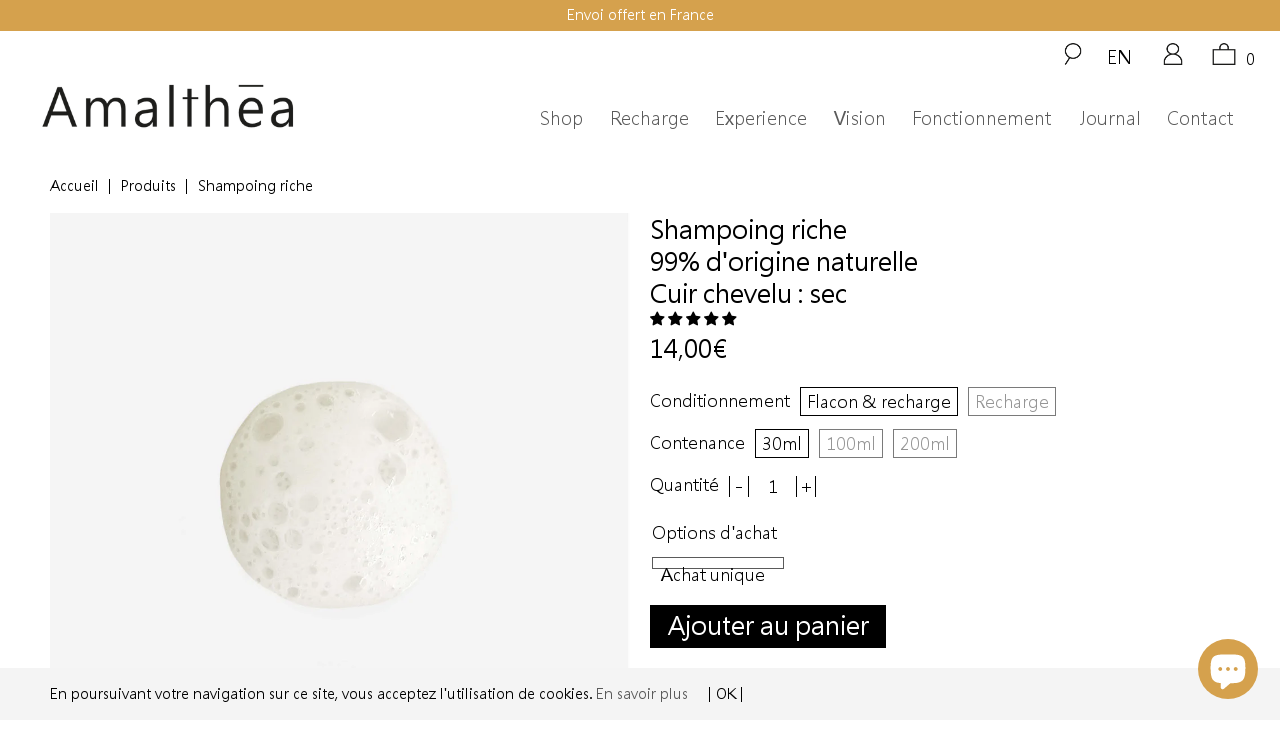

--- FILE ---
content_type: text/html; charset=utf-8
request_url: https://amalthea.bio/fr-ca/products/shampoing-riche
body_size: 70930
content:
<!doctype html>
<html class="js" lang="fr">
  <head>
    <!-- Google tag (gtag.js) -->
    <script async src="https://www.googletagmanager.com/gtag/js?id=G-B1HDGY60LS"></script>
    <script>
      window.dataLayer = window.dataLayer || [];
      function gtag(){dataLayer.push(arguments);}
      gtag('js', new Date());

      gtag('config', 'G-B1HDGY60LS',{ 'debug_mode':true });
      gtag('config', 'UA-118358803-1');
    </script>
    <script>
      (function(w,d,t,r,u){var f,n,i;w[u]=w[u]||[],f=function(){var o={ti:"134003177"};o.q=w[u],w[u]=new UET(o),w[u].push("pageLoad")},n=d.createElement(t),n.src=r,n.async=1,n.onload=n.onreadystatechange=function(){var s=this.readyState;s&&s!=="loaded"&&s!=="complete"||(f(),n.onload=n.onreadystatechange=null)},i=d.getElementsByTagName(t)[0],i.parentNode.insertBefore(n,i)})(window,document,"script","//bat.bing.com/bat.js","uetq");
    </script>

    <meta charset="utf-8">
    <meta http-equiv="X-UA-Compatible" content="IE=edge">
    <meta name="viewport" content="width=device-width,initial-scale=1">
    <meta name="theme-color" content="">
    <meta http-equiv="cleartype" content="on">
    <meta name="robots" content="index,follow">
    <!-- Mobile Specific Metas -->
    <meta name="HandheldFriendly" content="True">
    <meta name="MobileOptimized" content="320">
    <meta name="viewport" content="width=device-width,initial-scale=1">
    <meta name="theme-color" content="#ffffff">

    <link rel="canonical" href="https://amalthea.bio/fr-ca/products/shampoing-riche">

    <!-- Stylesheets for Amalthea Theme -->
    <link href="//amalthea.bio/cdn/shop/t/21/assets/theme.css?v=130023461302952913321730248070" rel="stylesheet" type="text/css" media="all" />
    <link href="//amalthea.bio/cdn/shop/t/21/assets/custom.css?v=23675716968987475191730247587" rel="stylesheet" type="text/css" media="all" />

    <style data-shopify>
         .swatch_options label, .swatch .option_title {
           line-height: 1.6;
         }
         .swatch-element {
           border: #5a5a5a 1px solid;
         }
         .purchase-details__quantity.product-quantity-box {
           margin-top: 5px;
         }
      @media only screen and (max-width: 768px) {
           .swatch .option_title {
             padding-bottom: 4px;
           }
         }
    </style>

    <script src="//amalthea.bio/cdn/shop/t/21/assets/jquery.min.js?v=9503732020592794151730247587" type="text/javascript"></script>
    <!-- Cookies -->
    <script src="//amalthea.bio/cdn/shop/t/21/assets/js-cookie.js?v=180306067348234313911730247587" defer="defer"></script>
    <script src="//amalthea.bio/cdn/shop/t/21/assets/lazysizes.min.js?v=97873674095351184611730247587" async></script>

    
    <title>
      Cheveux | Shampoing riche - Amalthea
    </title>

    
      <meta
        name="description"
        content="Rechargeable | Uniquement des ingrédients sains | Certifié bio | L&#39;objectif est de nettoyer et nourrir vos cheveux. Après plus de deux ans en R&amp;D, notre shampoing riche est unique sur le marché. Avec uniquement des ingrédients sains et des nettoyants doux respectueux de la peau et de la Nature (pas de sulfates, SLS ou SCI), il nettoie en douceur les cheveux tout en respectant votre cuir chevelu. Les cheveux sont nourris, souples, volumineux et se démêlent facilement. Et en plus, il mousse"
      >
    

    

<meta name="author" content="Amalthea">
<meta property="og:url" content="https://amalthea.bio/fr-ca/products/shampoing-riche">
<meta property="og:site_name" content="Amalthea">


  <meta property="og:type" content="product">
  <meta property="og:title" content="Shampoing riche">
  
    <meta property="og:image" content="http://amalthea.bio/cdn/shop/products/Shampoingricheter-min_1d204064-5aad-4c93-85ab-67e4eb7fe05b_600x.jpg?v=1698059882">
    <meta property="og:image:secure_url" content="https://amalthea.bio/cdn/shop/products/Shampoingricheter-min_1d204064-5aad-4c93-85ab-67e4eb7fe05b_600x.jpg?v=1698059882">
    
  
    <meta property="og:image" content="http://amalthea.bio/cdn/shop/products/Shampoingriche100ml-2048x2048min_600x.jpg?v=1698059882">
    <meta property="og:image:secure_url" content="https://amalthea.bio/cdn/shop/products/Shampoingriche100ml-2048x2048min_600x.jpg?v=1698059882">
    
  
    <meta property="og:image" content="http://amalthea.bio/cdn/shop/files/SHRdebout-ombreronde-2048x20482_600x.jpg?v=1705857924">
    <meta property="og:image:secure_url" content="https://amalthea.bio/cdn/shop/files/SHRdebout-ombreronde-2048x20482_600x.jpg?v=1705857924">
    
  
  <meta property="og:price:amount" content="6,50">
  <meta property="og:price:currency" content="EUR">


  <meta property="og:description" content="Rechargeable | Uniquement des ingrédients sains | Certifié bio | L&#39;objectif est de nettoyer et nourrir vos cheveux. Après plus de deux ans en R&amp;D, notre shampoing riche est unique sur le marché. Avec uniquement des ingrédients sains et des nettoyants doux respectueux de la peau et de la Nature (pas de sulfates, SLS ou SCI), il nettoie en douceur les cheveux tout en respectant votre cuir chevelu. Les cheveux sont nourris, souples, volumineux et se démêlent facilement. Et en plus, il mousse">




<meta name="twitter:card" content="summary">

  <meta name="twitter:title" content="Shampoing riche">
  <meta name="twitter:description" content="99% d&#39;origine naturelle Date de fabrication: 22 avril 2025 Moment « à corps perdu » Son objectif est de nettoyer, hydrater et nourrir vos cheveux tous les 3-4 jours. L&#39;espacement entre les shampoings peut nécessiter un temps d&#39;adaptation de quelques semaines Après plus de deux ans en R&amp;amp;D, notre shampoing riche est unique sur le marché. Avec uniquement des ingrédients sains et des nettoyants doux respectueux de la peau et de la Nature (pas de sulfates, SLS ou SCI), il nettoie en douceur les cheveux tout en respectant votre cuir chevelu. Notre actif prébiotique contribue à son équilibre et fortifie la barrière microbiologique de la peau. Les cheveux sont souples, volumineux et se démêlent facilement. Sa teneur en huile de Prune les nourrit. Et en plus, il mousse. Le shampoing riche est parfaitement adapté aux cheveux secs, bouclés, frisés et afro">
  <meta name="twitter:image" content="https://amalthea.bio/cdn/shop/products/Shampoingricheter-min_1d204064-5aad-4c93-85ab-67e4eb7fe05b_240x.jpg?v=1698059882">
  <meta name="twitter:image:width" content="240">
  <meta name="twitter:image:height" content="240">


    
      <link rel="shortcut icon" type="image/x-icon" href="//amalthea.bio/cdn/shop/files/A_-_small_97a26d99-b8fb-49a0-9ab3-d490b5536274_32x32.png?v=1722450913">
    

    <meta name="p:domain_verify" content="c8646033611ed1ea3eabfbef04ebe575">

    
    <script>window.performance && window.performance.mark && window.performance.mark('shopify.content_for_header.start');</script><meta name="google-site-verification" content="ECdYxJAs-iBU6P_6UeJdVZHarakgUuQLwEosoqhhHo4">
<meta id="shopify-digital-wallet" name="shopify-digital-wallet" content="/11592204346/digital_wallets/dialog">
<meta name="shopify-checkout-api-token" content="1a7ac58f4e3ce199b1c5001019b5e2f3">
<link rel="alternate" hreflang="x-default" href="https://amalthea.bio/products/shampoing-riche">
<link rel="alternate" hreflang="fr" href="https://amalthea.bio/products/shampoing-riche">
<link rel="alternate" hreflang="fr-AU" href="https://amalthea.bio/fr-au/products/shampoing-riche">
<link rel="alternate" hreflang="fr-BE" href="https://amalthea.bio/fr-be/products/shampoing-riche">
<link rel="alternate" hreflang="fr-CA" href="https://amalthea.bio/fr-ca/products/shampoing-riche">
<link rel="alternate" hreflang="fr-DE" href="https://amalthea.bio/fr-de/products/shampoing-riche">
<link rel="alternate" hreflang="fr-HK" href="https://amalthea.bio/fr-hk/products/shampoing-riche">
<link rel="alternate" hreflang="fr-IT" href="https://amalthea.bio/fr-it/products/shampoing-riche">
<link rel="alternate" hreflang="fr-ES" href="https://amalthea.bio/fr-es/products/shampoing-riche">
<link rel="alternate" hreflang="fr-CH" href="https://amalthea.bio/fr-ch/products/shampoing-riche">
<link rel="alternate" hreflang="fr-TW" href="https://amalthea.bio/fr-tw/products/shampoing-riche">
<link rel="alternate" hreflang="fr-GB" href="https://amalthea.bio/fr-gb/products/shampoing-riche">
<link rel="alternate" hreflang="fr-US" href="https://amalthea.bio/fr-us/products/shampoing-riche">
<link rel="alternate" type="application/json+oembed" href="https://amalthea.bio/fr-ca/products/shampoing-riche.oembed">
<script async="async" src="/checkouts/internal/preloads.js?locale=fr-CA"></script>
<link rel="preconnect" href="https://shop.app" crossorigin="anonymous">
<script async="async" src="https://shop.app/checkouts/internal/preloads.js?locale=fr-CA&shop_id=11592204346" crossorigin="anonymous"></script>
<script id="apple-pay-shop-capabilities" type="application/json">{"shopId":11592204346,"countryCode":"FR","currencyCode":"EUR","merchantCapabilities":["supports3DS"],"merchantId":"gid:\/\/shopify\/Shop\/11592204346","merchantName":"Amalthea","requiredBillingContactFields":["postalAddress","email","phone"],"requiredShippingContactFields":["postalAddress","email","phone"],"shippingType":"shipping","supportedNetworks":["visa","masterCard","amex","maestro"],"total":{"type":"pending","label":"Amalthea","amount":"1.00"},"shopifyPaymentsEnabled":true,"supportsSubscriptions":true}</script>
<script id="shopify-features" type="application/json">{"accessToken":"1a7ac58f4e3ce199b1c5001019b5e2f3","betas":["rich-media-storefront-analytics"],"domain":"amalthea.bio","predictiveSearch":true,"shopId":11592204346,"locale":"fr"}</script>
<script>var Shopify = Shopify || {};
Shopify.shop = "amalthea-bio.myshopify.com";
Shopify.locale = "fr";
Shopify.currency = {"active":"EUR","rate":"1.0"};
Shopify.country = "CA";
Shopify.theme = {"name":"Amalthea_V5","id":175525298516,"schema_name":"Amalthea Custom","schema_version":"4.0.1","theme_store_id":null,"role":"main"};
Shopify.theme.handle = "null";
Shopify.theme.style = {"id":null,"handle":null};
Shopify.cdnHost = "amalthea.bio/cdn";
Shopify.routes = Shopify.routes || {};
Shopify.routes.root = "/fr-ca/";</script>
<script type="module">!function(o){(o.Shopify=o.Shopify||{}).modules=!0}(window);</script>
<script>!function(o){function n(){var o=[];function n(){o.push(Array.prototype.slice.apply(arguments))}return n.q=o,n}var t=o.Shopify=o.Shopify||{};t.loadFeatures=n(),t.autoloadFeatures=n()}(window);</script>
<script>
  window.ShopifyPay = window.ShopifyPay || {};
  window.ShopifyPay.apiHost = "shop.app\/pay";
  window.ShopifyPay.redirectState = null;
</script>
<script id="shop-js-analytics" type="application/json">{"pageType":"product"}</script>
<script defer="defer" async type="module" src="//amalthea.bio/cdn/shopifycloud/shop-js/modules/v2/client.init-shop-cart-sync_XvpUV7qp.fr.esm.js"></script>
<script defer="defer" async type="module" src="//amalthea.bio/cdn/shopifycloud/shop-js/modules/v2/chunk.common_C2xzKNNs.esm.js"></script>
<script type="module">
  await import("//amalthea.bio/cdn/shopifycloud/shop-js/modules/v2/client.init-shop-cart-sync_XvpUV7qp.fr.esm.js");
await import("//amalthea.bio/cdn/shopifycloud/shop-js/modules/v2/chunk.common_C2xzKNNs.esm.js");

  window.Shopify.SignInWithShop?.initShopCartSync?.({"fedCMEnabled":true,"windoidEnabled":true});

</script>
<script>
  window.Shopify = window.Shopify || {};
  if (!window.Shopify.featureAssets) window.Shopify.featureAssets = {};
  window.Shopify.featureAssets['shop-js'] = {"shop-cart-sync":["modules/v2/client.shop-cart-sync_C66VAAYi.fr.esm.js","modules/v2/chunk.common_C2xzKNNs.esm.js"],"init-fed-cm":["modules/v2/client.init-fed-cm_By4eIqYa.fr.esm.js","modules/v2/chunk.common_C2xzKNNs.esm.js"],"shop-button":["modules/v2/client.shop-button_Bz0N9rYp.fr.esm.js","modules/v2/chunk.common_C2xzKNNs.esm.js"],"shop-cash-offers":["modules/v2/client.shop-cash-offers_B90ok608.fr.esm.js","modules/v2/chunk.common_C2xzKNNs.esm.js","modules/v2/chunk.modal_7MqWQJ87.esm.js"],"init-windoid":["modules/v2/client.init-windoid_CdJe_Ee3.fr.esm.js","modules/v2/chunk.common_C2xzKNNs.esm.js"],"shop-toast-manager":["modules/v2/client.shop-toast-manager_kCJHoUCw.fr.esm.js","modules/v2/chunk.common_C2xzKNNs.esm.js"],"init-shop-email-lookup-coordinator":["modules/v2/client.init-shop-email-lookup-coordinator_BPuRLqHy.fr.esm.js","modules/v2/chunk.common_C2xzKNNs.esm.js"],"init-shop-cart-sync":["modules/v2/client.init-shop-cart-sync_XvpUV7qp.fr.esm.js","modules/v2/chunk.common_C2xzKNNs.esm.js"],"avatar":["modules/v2/client.avatar_BTnouDA3.fr.esm.js"],"pay-button":["modules/v2/client.pay-button_CmFhG2BZ.fr.esm.js","modules/v2/chunk.common_C2xzKNNs.esm.js"],"init-customer-accounts":["modules/v2/client.init-customer-accounts_C5-IhKGM.fr.esm.js","modules/v2/client.shop-login-button_DrlPOW6Z.fr.esm.js","modules/v2/chunk.common_C2xzKNNs.esm.js","modules/v2/chunk.modal_7MqWQJ87.esm.js"],"init-shop-for-new-customer-accounts":["modules/v2/client.init-shop-for-new-customer-accounts_Cv1WqR1n.fr.esm.js","modules/v2/client.shop-login-button_DrlPOW6Z.fr.esm.js","modules/v2/chunk.common_C2xzKNNs.esm.js","modules/v2/chunk.modal_7MqWQJ87.esm.js"],"shop-login-button":["modules/v2/client.shop-login-button_DrlPOW6Z.fr.esm.js","modules/v2/chunk.common_C2xzKNNs.esm.js","modules/v2/chunk.modal_7MqWQJ87.esm.js"],"init-customer-accounts-sign-up":["modules/v2/client.init-customer-accounts-sign-up_Dqgdz3C3.fr.esm.js","modules/v2/client.shop-login-button_DrlPOW6Z.fr.esm.js","modules/v2/chunk.common_C2xzKNNs.esm.js","modules/v2/chunk.modal_7MqWQJ87.esm.js"],"shop-follow-button":["modules/v2/client.shop-follow-button_D7RRykwK.fr.esm.js","modules/v2/chunk.common_C2xzKNNs.esm.js","modules/v2/chunk.modal_7MqWQJ87.esm.js"],"checkout-modal":["modules/v2/client.checkout-modal_NILs_SXn.fr.esm.js","modules/v2/chunk.common_C2xzKNNs.esm.js","modules/v2/chunk.modal_7MqWQJ87.esm.js"],"lead-capture":["modules/v2/client.lead-capture_CSmE_fhP.fr.esm.js","modules/v2/chunk.common_C2xzKNNs.esm.js","modules/v2/chunk.modal_7MqWQJ87.esm.js"],"shop-login":["modules/v2/client.shop-login_CKcjyRl_.fr.esm.js","modules/v2/chunk.common_C2xzKNNs.esm.js","modules/v2/chunk.modal_7MqWQJ87.esm.js"],"payment-terms":["modules/v2/client.payment-terms_eoGasybT.fr.esm.js","modules/v2/chunk.common_C2xzKNNs.esm.js","modules/v2/chunk.modal_7MqWQJ87.esm.js"]};
</script>
<script>(function() {
  var isLoaded = false;
  function asyncLoad() {
    if (isLoaded) return;
    isLoaded = true;
    var urls = ["https:\/\/chimpstatic.com\/mcjs-connected\/js\/users\/ef9c191b87ddc974fe94e9677\/832ee222143063de44a528e3c.js?shop=amalthea-bio.myshopify.com","https:\/\/cdn-loyalty.yotpo.com\/loader\/7snPeADvSBFiAklARisyCA.js?shop=amalthea-bio.myshopify.com","https:\/\/cdn.nfcube.com\/instafeed-6747c45393daa3beea57faaf9f10a891.js?shop=amalthea-bio.myshopify.com"];
    for (var i = 0; i < urls.length; i++) {
      var s = document.createElement('script');
      s.type = 'text/javascript';
      s.async = true;
      s.src = urls[i];
      var x = document.getElementsByTagName('script')[0];
      x.parentNode.insertBefore(s, x);
    }
  };
  if(window.attachEvent) {
    window.attachEvent('onload', asyncLoad);
  } else {
    window.addEventListener('load', asyncLoad, false);
  }
})();</script>
<script id="__st">var __st={"a":11592204346,"offset":3600,"reqid":"344e6931-2379-4769-b17c-3361611dcc51-1768837897","pageurl":"amalthea.bio\/fr-ca\/products\/shampoing-riche","u":"7212f23c33f3","p":"product","rtyp":"product","rid":7560279195817};</script>
<script>window.ShopifyPaypalV4VisibilityTracking = true;</script>
<script id="captcha-bootstrap">!function(){'use strict';const t='contact',e='account',n='new_comment',o=[[t,t],['blogs',n],['comments',n],[t,'customer']],c=[[e,'customer_login'],[e,'guest_login'],[e,'recover_customer_password'],[e,'create_customer']],r=t=>t.map((([t,e])=>`form[action*='/${t}']:not([data-nocaptcha='true']) input[name='form_type'][value='${e}']`)).join(','),a=t=>()=>t?[...document.querySelectorAll(t)].map((t=>t.form)):[];function s(){const t=[...o],e=r(t);return a(e)}const i='password',u='form_key',d=['recaptcha-v3-token','g-recaptcha-response','h-captcha-response',i],f=()=>{try{return window.sessionStorage}catch{return}},m='__shopify_v',_=t=>t.elements[u];function p(t,e,n=!1){try{const o=window.sessionStorage,c=JSON.parse(o.getItem(e)),{data:r}=function(t){const{data:e,action:n}=t;return t[m]||n?{data:e,action:n}:{data:t,action:n}}(c);for(const[e,n]of Object.entries(r))t.elements[e]&&(t.elements[e].value=n);n&&o.removeItem(e)}catch(o){console.error('form repopulation failed',{error:o})}}const l='form_type',E='cptcha';function T(t){t.dataset[E]=!0}const w=window,h=w.document,L='Shopify',v='ce_forms',y='captcha';let A=!1;((t,e)=>{const n=(g='f06e6c50-85a8-45c8-87d0-21a2b65856fe',I='https://cdn.shopify.com/shopifycloud/storefront-forms-hcaptcha/ce_storefront_forms_captcha_hcaptcha.v1.5.2.iife.js',D={infoText:'Protégé par hCaptcha',privacyText:'Confidentialité',termsText:'Conditions'},(t,e,n)=>{const o=w[L][v],c=o.bindForm;if(c)return c(t,g,e,D).then(n);var r;o.q.push([[t,g,e,D],n]),r=I,A||(h.body.append(Object.assign(h.createElement('script'),{id:'captcha-provider',async:!0,src:r})),A=!0)});var g,I,D;w[L]=w[L]||{},w[L][v]=w[L][v]||{},w[L][v].q=[],w[L][y]=w[L][y]||{},w[L][y].protect=function(t,e){n(t,void 0,e),T(t)},Object.freeze(w[L][y]),function(t,e,n,w,h,L){const[v,y,A,g]=function(t,e,n){const i=e?o:[],u=t?c:[],d=[...i,...u],f=r(d),m=r(i),_=r(d.filter((([t,e])=>n.includes(e))));return[a(f),a(m),a(_),s()]}(w,h,L),I=t=>{const e=t.target;return e instanceof HTMLFormElement?e:e&&e.form},D=t=>v().includes(t);t.addEventListener('submit',(t=>{const e=I(t);if(!e)return;const n=D(e)&&!e.dataset.hcaptchaBound&&!e.dataset.recaptchaBound,o=_(e),c=g().includes(e)&&(!o||!o.value);(n||c)&&t.preventDefault(),c&&!n&&(function(t){try{if(!f())return;!function(t){const e=f();if(!e)return;const n=_(t);if(!n)return;const o=n.value;o&&e.removeItem(o)}(t);const e=Array.from(Array(32),(()=>Math.random().toString(36)[2])).join('');!function(t,e){_(t)||t.append(Object.assign(document.createElement('input'),{type:'hidden',name:u})),t.elements[u].value=e}(t,e),function(t,e){const n=f();if(!n)return;const o=[...t.querySelectorAll(`input[type='${i}']`)].map((({name:t})=>t)),c=[...d,...o],r={};for(const[a,s]of new FormData(t).entries())c.includes(a)||(r[a]=s);n.setItem(e,JSON.stringify({[m]:1,action:t.action,data:r}))}(t,e)}catch(e){console.error('failed to persist form',e)}}(e),e.submit())}));const S=(t,e)=>{t&&!t.dataset[E]&&(n(t,e.some((e=>e===t))),T(t))};for(const o of['focusin','change'])t.addEventListener(o,(t=>{const e=I(t);D(e)&&S(e,y())}));const B=e.get('form_key'),M=e.get(l),P=B&&M;t.addEventListener('DOMContentLoaded',(()=>{const t=y();if(P)for(const e of t)e.elements[l].value===M&&p(e,B);[...new Set([...A(),...v().filter((t=>'true'===t.dataset.shopifyCaptcha))])].forEach((e=>S(e,t)))}))}(h,new URLSearchParams(w.location.search),n,t,e,['guest_login'])})(!0,!0)}();</script>
<script integrity="sha256-4kQ18oKyAcykRKYeNunJcIwy7WH5gtpwJnB7kiuLZ1E=" data-source-attribution="shopify.loadfeatures" defer="defer" src="//amalthea.bio/cdn/shopifycloud/storefront/assets/storefront/load_feature-a0a9edcb.js" crossorigin="anonymous"></script>
<script crossorigin="anonymous" defer="defer" src="//amalthea.bio/cdn/shopifycloud/storefront/assets/shopify_pay/storefront-65b4c6d7.js?v=20250812"></script>
<script data-source-attribution="shopify.dynamic_checkout.dynamic.init">var Shopify=Shopify||{};Shopify.PaymentButton=Shopify.PaymentButton||{isStorefrontPortableWallets:!0,init:function(){window.Shopify.PaymentButton.init=function(){};var t=document.createElement("script");t.src="https://amalthea.bio/cdn/shopifycloud/portable-wallets/latest/portable-wallets.fr.js",t.type="module",document.head.appendChild(t)}};
</script>
<script data-source-attribution="shopify.dynamic_checkout.buyer_consent">
  function portableWalletsHideBuyerConsent(e){var t=document.getElementById("shopify-buyer-consent"),n=document.getElementById("shopify-subscription-policy-button");t&&n&&(t.classList.add("hidden"),t.setAttribute("aria-hidden","true"),n.removeEventListener("click",e))}function portableWalletsShowBuyerConsent(e){var t=document.getElementById("shopify-buyer-consent"),n=document.getElementById("shopify-subscription-policy-button");t&&n&&(t.classList.remove("hidden"),t.removeAttribute("aria-hidden"),n.addEventListener("click",e))}window.Shopify?.PaymentButton&&(window.Shopify.PaymentButton.hideBuyerConsent=portableWalletsHideBuyerConsent,window.Shopify.PaymentButton.showBuyerConsent=portableWalletsShowBuyerConsent);
</script>
<script data-source-attribution="shopify.dynamic_checkout.cart.bootstrap">document.addEventListener("DOMContentLoaded",(function(){function t(){return document.querySelector("shopify-accelerated-checkout-cart, shopify-accelerated-checkout")}if(t())Shopify.PaymentButton.init();else{new MutationObserver((function(e,n){t()&&(Shopify.PaymentButton.init(),n.disconnect())})).observe(document.body,{childList:!0,subtree:!0})}}));
</script>
<script id='scb4127' type='text/javascript' async='' src='https://amalthea.bio/cdn/shopifycloud/privacy-banner/storefront-banner.js'></script><link id="shopify-accelerated-checkout-styles" rel="stylesheet" media="screen" href="https://amalthea.bio/cdn/shopifycloud/portable-wallets/latest/accelerated-checkout-backwards-compat.css" crossorigin="anonymous">
<style id="shopify-accelerated-checkout-cart">
        #shopify-buyer-consent {
  margin-top: 1em;
  display: inline-block;
  width: 100%;
}

#shopify-buyer-consent.hidden {
  display: none;
}

#shopify-subscription-policy-button {
  background: none;
  border: none;
  padding: 0;
  text-decoration: underline;
  font-size: inherit;
  cursor: pointer;
}

#shopify-subscription-policy-button::before {
  box-shadow: none;
}

      </style>

<script>window.performance && window.performance.mark && window.performance.mark('shopify.content_for_header.end');</script>

    <script type="text/javascript">
      
      

      
        gtag('event','view_item', {
          currency: "EUR",
          'value': 14.00,
          'items': [
            {
              'id': 'shopify_FR_7560279195817_42462515265705',
              'google_business_vertical': 'retail'
          }]
        });

        document.getElementsByClassName("action_button add_to_cart").addEventListener("click", function () {
          gtag("event", "add_to_cart", {
            currency: "EUR",
            'value': 14.00,
            'items': [{
              'id': 'shopify_FR_7560279195817_42462515265705',
              'google_business_vertical': 'retail'
            }]
          });
        });

      
    </script>

    <noscript>
      <style>
        .product_section .product_form {
          opacity: 1;
        }
        .multi_select,
        form .select {
          display: block !important;
        }
      </style>
    </noscript>

    <script type="application/ld+json">
      {"@context":"http://schema.org",
      "@type":"Organization",
      "name":"Amalthea",
      "logo":"https://cdn.shopify.com/s/files/1/0252/4105/9362/files/amalthea-logo_400.png?v=1562102977",
      "sameAs":["https://www.instagram.com/amalthea.bio/","https://www.facebook.com/Amalthea.bio/","https://www.pinterest.fr/Amaltheabio/"],
      "url":"https://www.amalthea.bio",
      "aggregateRating":{"@type":"AggregateRating","ratingValue":"5",
      "ratingCount":"82"}}
    </script>

    <!-- Hotjar Tracking Code for https://amalthea.bio/ -->
    <script>
      (function(h,o,t,j,a,r){
          h.hj=h.hj||function(){(h.hj.q=h.hj.q||[]).push(arguments)};
          h._hjSettings={hjid:1436428,hjsv:6};
          a=o.getElementsByTagName('head')[0];
          r=o.createElement('script');r.async=1;
          r.src=t+h._hjSettings.hjid+j+h._hjSettings.hjsv;
          a.appendChild(r);
      })(window,document,'https://static.hotjar.com/c/hotjar-','.js?sv=');
    </script>
  <!-- BEGIN app block: shopify://apps/judge-me-reviews/blocks/judgeme_core/61ccd3b1-a9f2-4160-9fe9-4fec8413e5d8 --><!-- Start of Judge.me Core -->






<link rel="dns-prefetch" href="https://cdnwidget.judge.me">
<link rel="dns-prefetch" href="https://cdn.judge.me">
<link rel="dns-prefetch" href="https://cdn1.judge.me">
<link rel="dns-prefetch" href="https://api.judge.me">

<script data-cfasync='false' class='jdgm-settings-script'>window.jdgmSettings={"pagination":5,"disable_web_reviews":false,"badge_no_review_text":"Aucun avis","badge_n_reviews_text":"{{ n }} avis","badge_star_color":"#000000","hide_badge_preview_if_no_reviews":true,"badge_hide_text":true,"enforce_center_preview_badge":false,"widget_title":"Vos commentaires","widget_open_form_text":"Laissez-nous votre avis","widget_close_form_text":"Annuler l'avis","widget_refresh_page_text":"Actualiser la page","widget_summary_text":"Sur {{ number_of_reviews }} avis","widget_no_review_text":"Soyez le premier à nous laisser un avis","widget_name_field_text":"Nom d'affichage","widget_verified_name_field_text":"Nom vérifié (public)","widget_name_placeholder_text":"Nom d'affichage","widget_required_field_error_text":"Ce champ est obligatoire.","widget_email_field_text":"Adresse email","widget_verified_email_field_text":"Email vérifié (privé, ne peut pas être modifié)","widget_email_placeholder_text":"Votre adresse email","widget_email_field_error_text":"Veuillez entrer une adresse email valide.","widget_rating_field_text":"Évaluation","widget_review_title_field_text":"Titre de l'avis","widget_review_title_placeholder_text":"Donnez un titre à votre avis","widget_review_body_field_text":"Contenu de l'avis","widget_review_body_placeholder_text":"Commencez à écrire ici...","widget_pictures_field_text":"Photo/Vidéo (facultatif)","widget_submit_review_text":"Soumettre l'avis","widget_submit_verified_review_text":"Soumettre un avis vérifié","widget_submit_success_msg_with_auto_publish":"Merci ! Veuillez actualiser la page dans quelques instants pour voir votre avis. Vous pouvez supprimer ou modifier votre avis en vous connectant à \u003ca href='https://judge.me/login' target='_blank' rel='nofollow noopener'\u003eJudge.me\u003c/a\u003e","widget_submit_success_msg_no_auto_publish":"Merci beaucoup! Votre avis sera publié dès qu'il est approuvé par l'équipe Amalthea","widget_show_default_reviews_out_of_total_text":"Affichage de {{ n_reviews_shown }} sur {{ n_reviews }} avis.","widget_show_all_link_text":"Tout afficher","widget_show_less_link_text":"Afficher moins","widget_author_said_text":"{{ reviewer_name }} a dit :","widget_days_text":"il y a {{ n }} jour/jours","widget_weeks_text":"il y a {{ n }} semaine/semaines","widget_months_text":"il y a {{ n }} mois","widget_years_text":"il y a {{ n }} an/ans","widget_yesterday_text":"Hier","widget_today_text":"Aujourd'hui","widget_replied_text":"\u003e\u003e {{ shop_name }} a répondu :","widget_read_more_text":"Lire plus","widget_reviewer_name_as_initial":"last_initial","widget_rating_filter_color":"#000000","widget_rating_filter_see_all_text":"Voir tous les avis","widget_sorting_most_recent_text":"Plus récents","widget_sorting_highest_rating_text":"Meilleures notes","widget_sorting_lowest_rating_text":"Notes les plus basses","widget_sorting_with_pictures_text":"Uniquement les photos","widget_sorting_most_helpful_text":"Plus utiles","widget_open_question_form_text":"Poser une question","widget_reviews_subtab_text":"Avis","widget_questions_subtab_text":"Questions","widget_question_label_text":"Question","widget_answer_label_text":"Réponse","widget_question_placeholder_text":"Écrivez votre question ici","widget_submit_question_text":"Soumettre la question","widget_question_submit_success_text":"Merci pour votre question ! Nous vous notifierons dès qu'elle aura une réponse.","widget_star_color":"#000000","verified_badge_text":"Vérifié","verified_badge_bg_color":"#000000","verified_badge_text_color":"","verified_badge_placement":"left-of-reviewer-name","widget_review_max_height":5,"widget_hide_border":true,"widget_social_share":false,"widget_thumb":false,"widget_review_location_show":false,"widget_location_format":"","all_reviews_include_out_of_store_products":true,"all_reviews_out_of_store_text":"(hors boutique)","all_reviews_pagination":100,"all_reviews_product_name_prefix_text":"à propos de","enable_review_pictures":false,"enable_question_anwser":false,"widget_theme":"leex","review_date_format":"mm/dd/yyyy","default_sort_method":"most-recent","widget_product_reviews_subtab_text":"Avis Produits","widget_shop_reviews_subtab_text":"Avis Boutique","widget_other_products_reviews_text":"Avis pour d'autres produits","widget_store_reviews_subtab_text":"Avis de la boutique","widget_no_store_reviews_text":"Cette boutique n'a pas encore reçu d'avis","widget_web_restriction_product_reviews_text":"Ce produit n'a pas encore reçu d'avis","widget_no_items_text":"Aucun élément trouvé","widget_show_more_text":"Afficher plus","widget_write_a_store_review_text":"Écrire un avis sur la boutique","widget_other_languages_heading":"Avis dans d'autres langues","widget_translate_review_text":"Traduire l'avis en {{ language }}","widget_translating_review_text":"Traduction en cours...","widget_show_original_translation_text":"Afficher l'original ({{ language }})","widget_translate_review_failed_text":"Impossible de traduire cet avis.","widget_translate_review_retry_text":"Réessayer","widget_translate_review_try_again_later_text":"Réessayez plus tard","show_product_url_for_grouped_product":false,"widget_sorting_pictures_first_text":"Photos en premier","show_pictures_on_all_rev_page_mobile":false,"show_pictures_on_all_rev_page_desktop":false,"floating_tab_hide_mobile_install_preference":false,"floating_tab_button_name":"★ Avis","floating_tab_title":"Laissons nos clients parler pour nous","floating_tab_button_color":"","floating_tab_button_background_color":"","floating_tab_url":"","floating_tab_url_enabled":false,"floating_tab_tab_style":"text","all_reviews_text_badge_text":"Les clients nous notent {{ shop.metafields.judgeme.all_reviews_rating | round: 1 }}/5 basé sur {{ shop.metafields.judgeme.all_reviews_count }} avis.","all_reviews_text_badge_text_branded_style":"{{ shop.metafields.judgeme.all_reviews_rating | round: 1 }} sur 5 étoiles basé sur {{ shop.metafields.judgeme.all_reviews_count }} avis","is_all_reviews_text_badge_a_link":false,"show_stars_for_all_reviews_text_badge":false,"all_reviews_text_badge_url":"","all_reviews_text_style":"branded","all_reviews_text_color_style":"custom","all_reviews_text_color":"#000000","all_reviews_text_show_jm_brand":false,"featured_carousel_show_header":true,"featured_carousel_title":"Laissons nos clients parler pour nous","testimonials_carousel_title":"Les clients nous disent","videos_carousel_title":"Histoire de clients réels","cards_carousel_title":"Les clients nous disent","featured_carousel_count_text":"sur {{ n }} avis","featured_carousel_add_link_to_all_reviews_page":false,"featured_carousel_url":"","featured_carousel_show_images":true,"featured_carousel_autoslide_interval":5,"featured_carousel_arrows_on_the_sides":true,"featured_carousel_height":250,"featured_carousel_width":80,"featured_carousel_image_size":0,"featured_carousel_image_height":250,"featured_carousel_arrow_color":"#eeeeee","verified_count_badge_style":"branded","verified_count_badge_orientation":"horizontal","verified_count_badge_color_style":"judgeme_brand_color","verified_count_badge_color":"#108474","is_verified_count_badge_a_link":false,"verified_count_badge_url":"","verified_count_badge_show_jm_brand":true,"widget_rating_preset_default":5,"widget_first_sub_tab":"product-reviews","widget_show_histogram":false,"widget_histogram_use_custom_color":true,"widget_pagination_use_custom_color":true,"widget_star_use_custom_color":true,"widget_verified_badge_use_custom_color":true,"widget_write_review_use_custom_color":false,"picture_reminder_submit_button":"Upload Pictures","enable_review_videos":false,"mute_video_by_default":false,"widget_sorting_videos_first_text":"Vidéos en premier","widget_review_pending_text":"En attente","featured_carousel_items_for_large_screen":3,"social_share_options_order":"Facebook","remove_microdata_snippet":false,"disable_json_ld":false,"enable_json_ld_products":false,"preview_badge_show_question_text":false,"preview_badge_no_question_text":"Aucune question","preview_badge_n_question_text":"{{ number_of_questions }} question/questions","qa_badge_show_icon":false,"qa_badge_position":"same-row","remove_judgeme_branding":true,"widget_add_search_bar":false,"widget_search_bar_placeholder":"Recherche","widget_sorting_verified_only_text":"Vérifiés uniquement","featured_carousel_theme":"compact","featured_carousel_show_rating":true,"featured_carousel_show_title":true,"featured_carousel_show_body":true,"featured_carousel_show_date":true,"featured_carousel_show_reviewer":true,"featured_carousel_show_product":true,"featured_carousel_header_background_color":"#108474","featured_carousel_header_text_color":"#ffffff","featured_carousel_name_product_separator":"reviewed","featured_carousel_full_star_background":"#108474","featured_carousel_empty_star_background":"#dadada","featured_carousel_vertical_theme_background":"#f9fafb","featured_carousel_verified_badge_enable":false,"featured_carousel_verified_badge_color":"#108474","featured_carousel_border_style":"round","featured_carousel_review_line_length_limit":3,"featured_carousel_more_reviews_button_text":"Lire plus d'avis","featured_carousel_view_product_button_text":"Voir le produit","all_reviews_page_load_reviews_on":"scroll","all_reviews_page_load_more_text":"Charger plus d'avis","disable_fb_tab_reviews":false,"enable_ajax_cdn_cache":false,"widget_advanced_speed_features":5,"widget_public_name_text":"affiché publiquement comme","default_reviewer_name":"John Smith","default_reviewer_name_has_non_latin":true,"widget_reviewer_anonymous":"Anonyme","medals_widget_title":"Médailles d'avis Judge.me","medals_widget_background_color":"#f9fafb","medals_widget_position":"footer_all_pages","medals_widget_border_color":"#f9fafb","medals_widget_verified_text_position":"left","medals_widget_use_monochromatic_version":false,"medals_widget_elements_color":"#108474","show_reviewer_avatar":false,"widget_invalid_yt_video_url_error_text":"Pas une URL de vidéo YouTube","widget_max_length_field_error_text":"Veuillez ne pas dépasser {0} caractères.","widget_show_country_flag":false,"widget_show_collected_via_shop_app":true,"widget_verified_by_shop_badge_style":"light","widget_verified_by_shop_text":"Vérifié par la boutique","widget_show_photo_gallery":false,"widget_load_with_code_splitting":true,"widget_ugc_install_preference":false,"widget_ugc_title":"Fait par nous, partagé par vous","widget_ugc_subtitle":"Taguez-nous pour voir votre photo mise en avant sur notre page","widget_ugc_arrows_color":"#ffffff","widget_ugc_primary_button_text":"Acheter maintenant","widget_ugc_primary_button_background_color":"#108474","widget_ugc_primary_button_text_color":"#ffffff","widget_ugc_primary_button_border_width":"0","widget_ugc_primary_button_border_style":"none","widget_ugc_primary_button_border_color":"#108474","widget_ugc_primary_button_border_radius":"25","widget_ugc_secondary_button_text":"Charger plus","widget_ugc_secondary_button_background_color":"#ffffff","widget_ugc_secondary_button_text_color":"#108474","widget_ugc_secondary_button_border_width":"2","widget_ugc_secondary_button_border_style":"solid","widget_ugc_secondary_button_border_color":"#108474","widget_ugc_secondary_button_border_radius":"25","widget_ugc_reviews_button_text":"Voir les avis","widget_ugc_reviews_button_background_color":"#ffffff","widget_ugc_reviews_button_text_color":"#108474","widget_ugc_reviews_button_border_width":"2","widget_ugc_reviews_button_border_style":"solid","widget_ugc_reviews_button_border_color":"#108474","widget_ugc_reviews_button_border_radius":"25","widget_ugc_reviews_button_link_to":"judgeme-reviews-page","widget_ugc_show_post_date":true,"widget_ugc_max_width":"800","widget_rating_metafield_value_type":true,"widget_primary_color":"#000000","widget_enable_secondary_color":false,"widget_secondary_color":"#edf5f5","widget_summary_average_rating_text":"{{ average_rating }} sur 5.00","widget_media_grid_title":"Photos \u0026 vidéos clients","widget_media_grid_see_more_text":"Voir plus","widget_round_style":false,"widget_show_product_medals":false,"widget_verified_by_judgeme_text":"Vérifié par Judge.me","widget_show_store_medals":true,"widget_verified_by_judgeme_text_in_store_medals":"Vérifié par Judge.me","widget_media_field_exceed_quantity_message":"Désolé, nous ne pouvons accepter que {{ max_media }} pour un avis.","widget_media_field_exceed_limit_message":"{{ file_name }} est trop volumineux, veuillez sélectionner un {{ media_type }} de moins de {{ size_limit }}MB.","widget_review_submitted_text":"Avis soumis !","widget_question_submitted_text":"Question soumise !","widget_close_form_text_question":"Annuler","widget_write_your_answer_here_text":"Écrivez votre réponse ici","widget_enabled_branded_link":true,"widget_show_collected_by_judgeme":false,"widget_reviewer_name_color":"","widget_write_review_text_color":"","widget_write_review_bg_color":"","widget_collected_by_judgeme_text":"collecté par Judge.me","widget_pagination_type":"standard","widget_load_more_text":"Charger plus","widget_load_more_color":"#080808","widget_full_review_text":"Avis complet","widget_read_more_reviews_text":"Lire plus d'avis","widget_read_questions_text":"Lire les questions","widget_questions_and_answers_text":"Questions \u0026 Réponses","widget_verified_by_text":"Vérifié par","widget_verified_text":"Vérifié","widget_number_of_reviews_text":"{{ number_of_reviews }} avis","widget_back_button_text":"Retour","widget_next_button_text":"Suivant","widget_custom_forms_filter_button":"Filtres","custom_forms_style":"horizontal","widget_show_review_information":false,"how_reviews_are_collected":"Comment les avis sont-ils collectés ?","widget_show_review_keywords":false,"widget_gdpr_statement":"Comment nous utilisons vos données : Nous vous contacterons uniquement à propos de l'avis que vous avez laissé, et seulement si nécessaire. En soumettant votre avis, vous acceptez les \u003ca href='https://judge.me/terms' target='_blank' rel='nofollow noopener'\u003econditions\u003c/a\u003e, la \u003ca href='https://judge.me/privacy' target='_blank' rel='nofollow noopener'\u003epolitique de confidentialité\u003c/a\u003e et les \u003ca href='https://judge.me/content-policy' target='_blank' rel='nofollow noopener'\u003epolitiques de contenu\u003c/a\u003e de Judge.me.","widget_multilingual_sorting_enabled":false,"widget_translate_review_content_enabled":false,"widget_translate_review_content_method":"manual","popup_widget_review_selection":"automatically_with_pictures","popup_widget_round_border_style":true,"popup_widget_show_title":true,"popup_widget_show_body":true,"popup_widget_show_reviewer":false,"popup_widget_show_product":true,"popup_widget_show_pictures":true,"popup_widget_use_review_picture":true,"popup_widget_show_on_home_page":true,"popup_widget_show_on_product_page":true,"popup_widget_show_on_collection_page":true,"popup_widget_show_on_cart_page":true,"popup_widget_position":"bottom_left","popup_widget_first_review_delay":5,"popup_widget_duration":5,"popup_widget_interval":5,"popup_widget_review_count":5,"popup_widget_hide_on_mobile":true,"review_snippet_widget_round_border_style":true,"review_snippet_widget_card_color":"#FFFFFF","review_snippet_widget_slider_arrows_background_color":"#FFFFFF","review_snippet_widget_slider_arrows_color":"#000000","review_snippet_widget_star_color":"#108474","show_product_variant":false,"all_reviews_product_variant_label_text":"Variante : ","widget_show_verified_branding":false,"widget_ai_summary_title":"Les clients disent","widget_ai_summary_disclaimer":"Résumé des avis généré par IA basé sur les avis clients récents","widget_show_ai_summary":false,"widget_show_ai_summary_bg":false,"widget_show_review_title_input":true,"redirect_reviewers_invited_via_email":"external_form","request_store_review_after_product_review":false,"request_review_other_products_in_order":false,"review_form_color_scheme":"default","review_form_corner_style":"square","review_form_star_color":{},"review_form_text_color":"#333333","review_form_background_color":"#ffffff","review_form_field_background_color":"#fafafa","review_form_button_color":{},"review_form_button_text_color":"#ffffff","review_form_modal_overlay_color":"#000000","review_content_screen_title_text":"Comment évalueriez-vous ce produit ?","review_content_introduction_text":"Nous serions ravis que vous partagiez un peu votre expérience.","store_review_form_title_text":"Comment évalueriez-vous cette boutique ?","store_review_form_introduction_text":"Nous serions ravis que vous partagiez un peu votre expérience.","show_review_guidance_text":true,"one_star_review_guidance_text":"Mauvais","five_star_review_guidance_text":"Excellent","customer_information_screen_title_text":"À propos de vous","customer_information_introduction_text":"Veuillez nous en dire plus sur vous.","custom_questions_screen_title_text":"Votre expérience en détail","custom_questions_introduction_text":"Voici quelques questions pour nous aider à mieux comprendre votre expérience.","review_submitted_screen_title_text":"Merci pour votre avis !","review_submitted_screen_thank_you_text":"Nous le traitons et il apparaîtra bientôt dans la boutique.","review_submitted_screen_email_verification_text":"Veuillez confirmer votre email en cliquant sur le lien que nous venons de vous envoyer. Cela nous aide à maintenir des avis authentiques.","review_submitted_request_store_review_text":"Aimeriez-vous partager votre expérience d'achat avec nous ?","review_submitted_review_other_products_text":"Aimeriez-vous évaluer ces produits ?","store_review_screen_title_text":"Voulez-vous partager votre expérience de shopping avec nous ?","store_review_introduction_text":"Nous apprécions votre retour d'expérience et nous l'utilisons pour nous améliorer. Veuillez partager vos pensées ou suggestions.","reviewer_media_screen_title_picture_text":"Partager une photo","reviewer_media_introduction_picture_text":"Téléchargez une photo pour étayer votre avis.","reviewer_media_screen_title_video_text":"Partager une vidéo","reviewer_media_introduction_video_text":"Téléchargez une vidéo pour étayer votre avis.","reviewer_media_screen_title_picture_or_video_text":"Partager une photo ou une vidéo","reviewer_media_introduction_picture_or_video_text":"Téléchargez une photo ou une vidéo pour étayer votre avis.","reviewer_media_youtube_url_text":"Collez votre URL Youtube ici","advanced_settings_next_step_button_text":"Suivant","advanced_settings_close_review_button_text":"Fermer","modal_write_review_flow":false,"write_review_flow_required_text":"Obligatoire","write_review_flow_privacy_message_text":"Nous respectons votre vie privée.","write_review_flow_anonymous_text":"Avis anonyme","write_review_flow_visibility_text":"Ne sera pas visible pour les autres clients.","write_review_flow_multiple_selection_help_text":"Sélectionnez autant que vous le souhaitez","write_review_flow_single_selection_help_text":"Sélectionnez une option","write_review_flow_required_field_error_text":"Ce champ est obligatoire","write_review_flow_invalid_email_error_text":"Veuillez saisir une adresse email valide","write_review_flow_max_length_error_text":"Max. {{ max_length }} caractères.","write_review_flow_media_upload_text":"\u003cb\u003eCliquez pour télécharger\u003c/b\u003e ou glissez-déposez","write_review_flow_gdpr_statement":"Nous vous contacterons uniquement au sujet de votre avis si nécessaire. En soumettant votre avis, vous acceptez nos \u003ca href='https://judge.me/terms' target='_blank' rel='nofollow noopener'\u003econditions d'utilisation\u003c/a\u003e et notre \u003ca href='https://judge.me/privacy' target='_blank' rel='nofollow noopener'\u003epolitique de confidentialité\u003c/a\u003e.","rating_only_reviews_enabled":false,"show_negative_reviews_help_screen":false,"new_review_flow_help_screen_rating_threshold":3,"negative_review_resolution_screen_title_text":"Dites-nous plus","negative_review_resolution_text":"Votre expérience est importante pour nous. S'il y a eu des problèmes avec votre achat, nous sommes là pour vous aider. N'hésitez pas à nous contacter, nous aimerions avoir l'opportunité de corriger les choses.","negative_review_resolution_button_text":"Contactez-nous","negative_review_resolution_proceed_with_review_text":"Laisser un avis","negative_review_resolution_subject":"Problème avec l'achat de {{ shop_name }}.{{ order_name }}","preview_badge_collection_page_install_status":false,"widget_review_custom_css":"","preview_badge_custom_css":"","preview_badge_stars_count":"5-stars","featured_carousel_custom_css":"","floating_tab_custom_css":"","all_reviews_widget_custom_css":"","medals_widget_custom_css":"","verified_badge_custom_css":"","all_reviews_text_custom_css":"","transparency_badges_collected_via_store_invite":false,"transparency_badges_from_another_provider":false,"transparency_badges_collected_from_store_visitor":false,"transparency_badges_collected_by_verified_review_provider":false,"transparency_badges_earned_reward":false,"transparency_badges_collected_via_store_invite_text":"Avis collecté via l'invitation du magasin","transparency_badges_from_another_provider_text":"Avis collecté d'un autre fournisseur","transparency_badges_collected_from_store_visitor_text":"Avis collecté d'un visiteur du magasin","transparency_badges_written_in_google_text":"Avis écrit sur Google","transparency_badges_written_in_etsy_text":"Avis écrit sur Etsy","transparency_badges_written_in_shop_app_text":"Avis écrit sur Shop App","transparency_badges_earned_reward_text":"Avis a gagné une récompense pour une commande future","product_review_widget_per_page":6,"widget_store_review_label_text":"Avis de la boutique","checkout_comment_extension_title_on_product_page":"Customer Comments","checkout_comment_extension_num_latest_comment_show":5,"checkout_comment_extension_format":"name_and_timestamp","checkout_comment_customer_name":"last_initial","checkout_comment_comment_notification":true,"preview_badge_collection_page_install_preference":false,"preview_badge_home_page_install_preference":false,"preview_badge_product_page_install_preference":false,"review_widget_install_preference":"","review_carousel_install_preference":false,"floating_reviews_tab_install_preference":"none","verified_reviews_count_badge_install_preference":false,"all_reviews_text_install_preference":false,"review_widget_best_location":false,"judgeme_medals_install_preference":false,"review_widget_revamp_enabled":false,"review_widget_qna_enabled":false,"review_widget_header_theme":"minimal","review_widget_widget_title_enabled":true,"review_widget_header_text_size":"medium","review_widget_header_text_weight":"regular","review_widget_average_rating_style":"compact","review_widget_bar_chart_enabled":true,"review_widget_bar_chart_type":"numbers","review_widget_bar_chart_style":"standard","review_widget_expanded_media_gallery_enabled":false,"review_widget_reviews_section_theme":"standard","review_widget_image_style":"thumbnails","review_widget_review_image_ratio":"square","review_widget_stars_size":"medium","review_widget_verified_badge":"standard_text","review_widget_review_title_text_size":"medium","review_widget_review_text_size":"medium","review_widget_review_text_length":"medium","review_widget_number_of_columns_desktop":3,"review_widget_carousel_transition_speed":5,"review_widget_custom_questions_answers_display":"always","review_widget_button_text_color":"#FFFFFF","review_widget_text_color":"#000000","review_widget_lighter_text_color":"#7B7B7B","review_widget_corner_styling":"soft","review_widget_review_word_singular":"avis","review_widget_review_word_plural":"avis","review_widget_voting_label":"Utile?","review_widget_shop_reply_label":"Réponse de {{ shop_name }} :","review_widget_filters_title":"Filtres","qna_widget_question_word_singular":"Question","qna_widget_question_word_plural":"Questions","qna_widget_answer_reply_label":"Réponse de {{ answerer_name }} :","qna_content_screen_title_text":"Poser une question sur ce produit","qna_widget_question_required_field_error_text":"Veuillez entrer votre question.","qna_widget_flow_gdpr_statement":"Nous vous contacterons uniquement au sujet de votre question si nécessaire. En soumettant votre question, vous acceptez nos \u003ca href='https://judge.me/terms' target='_blank' rel='nofollow noopener'\u003econditions d'utilisation\u003c/a\u003e et notre \u003ca href='https://judge.me/privacy' target='_blank' rel='nofollow noopener'\u003epolitique de confidentialité\u003c/a\u003e.","qna_widget_question_submitted_text":"Merci pour votre question !","qna_widget_close_form_text_question":"Fermer","qna_widget_question_submit_success_text":"Nous vous enverrons un email lorsque nous répondrons à votre question.","all_reviews_widget_v2025_enabled":false,"all_reviews_widget_v2025_header_theme":"default","all_reviews_widget_v2025_widget_title_enabled":true,"all_reviews_widget_v2025_header_text_size":"medium","all_reviews_widget_v2025_header_text_weight":"regular","all_reviews_widget_v2025_average_rating_style":"compact","all_reviews_widget_v2025_bar_chart_enabled":true,"all_reviews_widget_v2025_bar_chart_type":"numbers","all_reviews_widget_v2025_bar_chart_style":"standard","all_reviews_widget_v2025_expanded_media_gallery_enabled":false,"all_reviews_widget_v2025_show_store_medals":true,"all_reviews_widget_v2025_show_photo_gallery":true,"all_reviews_widget_v2025_show_review_keywords":false,"all_reviews_widget_v2025_show_ai_summary":false,"all_reviews_widget_v2025_show_ai_summary_bg":false,"all_reviews_widget_v2025_add_search_bar":false,"all_reviews_widget_v2025_default_sort_method":"most-recent","all_reviews_widget_v2025_reviews_per_page":10,"all_reviews_widget_v2025_reviews_section_theme":"default","all_reviews_widget_v2025_image_style":"thumbnails","all_reviews_widget_v2025_review_image_ratio":"square","all_reviews_widget_v2025_stars_size":"medium","all_reviews_widget_v2025_verified_badge":"bold_badge","all_reviews_widget_v2025_review_title_text_size":"medium","all_reviews_widget_v2025_review_text_size":"medium","all_reviews_widget_v2025_review_text_length":"medium","all_reviews_widget_v2025_number_of_columns_desktop":3,"all_reviews_widget_v2025_carousel_transition_speed":5,"all_reviews_widget_v2025_custom_questions_answers_display":"always","all_reviews_widget_v2025_show_product_variant":false,"all_reviews_widget_v2025_show_reviewer_avatar":true,"all_reviews_widget_v2025_reviewer_name_as_initial":"","all_reviews_widget_v2025_review_location_show":false,"all_reviews_widget_v2025_location_format":"","all_reviews_widget_v2025_show_country_flag":false,"all_reviews_widget_v2025_verified_by_shop_badge_style":"light","all_reviews_widget_v2025_social_share":false,"all_reviews_widget_v2025_social_share_options_order":"Facebook,Twitter,LinkedIn,Pinterest","all_reviews_widget_v2025_pagination_type":"standard","all_reviews_widget_v2025_button_text_color":"#FFFFFF","all_reviews_widget_v2025_text_color":"#000000","all_reviews_widget_v2025_lighter_text_color":"#7B7B7B","all_reviews_widget_v2025_corner_styling":"soft","all_reviews_widget_v2025_title":"Avis clients","all_reviews_widget_v2025_ai_summary_title":"Les clients disent à propos de cette boutique","all_reviews_widget_v2025_no_review_text":"Soyez le premier à écrire un avis","platform":"shopify","branding_url":"https://app.judge.me/reviews","branding_text":"Propulsé par Judge.me","locale":"en","reply_name":"Amalthea","widget_version":"3.0","footer":true,"autopublish":false,"review_dates":true,"enable_custom_form":false,"shop_locale":"fr","enable_multi_locales_translations":true,"show_review_title_input":true,"review_verification_email_status":"always","can_be_branded":true,"reply_name_text":"Amalthea"};</script> <style class='jdgm-settings-style'>﻿.jdgm-xx{left:0}:root{--jdgm-primary-color: #000;--jdgm-secondary-color: rgba(0,0,0,0.1);--jdgm-star-color: #000;--jdgm-write-review-text-color: white;--jdgm-write-review-bg-color: #000000;--jdgm-paginate-color: #080808;--jdgm-border-radius: 0;--jdgm-reviewer-name-color: #000000}.jdgm-histogram__bar-content{background-color:#000000}.jdgm-rev[data-verified-buyer=true] .jdgm-rev__icon.jdgm-rev__icon:after,.jdgm-rev__buyer-badge.jdgm-rev__buyer-badge{color:white;background-color:#000000}.jdgm-review-widget--small .jdgm-gallery.jdgm-gallery .jdgm-gallery__thumbnail-link:nth-child(8) .jdgm-gallery__thumbnail-wrapper.jdgm-gallery__thumbnail-wrapper:before{content:"Voir plus"}@media only screen and (min-width: 768px){.jdgm-gallery.jdgm-gallery .jdgm-gallery__thumbnail-link:nth-child(8) .jdgm-gallery__thumbnail-wrapper.jdgm-gallery__thumbnail-wrapper:before{content:"Voir plus"}}.jdgm-preview-badge .jdgm-star.jdgm-star{color:#000000}.jdgm-prev-badge[data-average-rating='0.00']{display:none !important}.jdgm-prev-badge__text{display:none !important}.jdgm-rev .jdgm-rev__icon{display:none !important}.jdgm-widget.jdgm-all-reviews-widget,.jdgm-widget .jdgm-rev-widg{border:none;padding:0}.jdgm-author-fullname{display:none !important}.jdgm-author-all-initials{display:none !important}.jdgm-rev-widg__title{visibility:hidden}.jdgm-rev-widg__summary-text{visibility:hidden}.jdgm-prev-badge__text{visibility:hidden}.jdgm-rev__prod-link-prefix:before{content:'à propos de'}.jdgm-rev__variant-label:before{content:'Variante : '}.jdgm-rev__out-of-store-text:before{content:'(hors boutique)'}@media only screen and (min-width: 768px){.jdgm-rev__pics .jdgm-rev_all-rev-page-picture-separator,.jdgm-rev__pics .jdgm-rev__product-picture{display:none}}@media only screen and (max-width: 768px){.jdgm-rev__pics .jdgm-rev_all-rev-page-picture-separator,.jdgm-rev__pics .jdgm-rev__product-picture{display:none}}.jdgm-preview-badge[data-template="product"]{display:none !important}.jdgm-preview-badge[data-template="collection"]{display:none !important}.jdgm-preview-badge[data-template="index"]{display:none !important}.jdgm-review-widget[data-from-snippet="true"]{display:none !important}.jdgm-verified-count-badget[data-from-snippet="true"]{display:none !important}.jdgm-carousel-wrapper[data-from-snippet="true"]{display:none !important}.jdgm-all-reviews-text[data-from-snippet="true"]{display:none !important}.jdgm-medals-section[data-from-snippet="true"]{display:none !important}.jdgm-ugc-media-wrapper[data-from-snippet="true"]{display:none !important}.jdgm-histogram{display:none !important}.jdgm-widget .jdgm-sort-dropdown-wrapper{margin-top:12px}.jdgm-rev__transparency-badge[data-badge-type="review_collected_via_store_invitation"]{display:none !important}.jdgm-rev__transparency-badge[data-badge-type="review_collected_from_another_provider"]{display:none !important}.jdgm-rev__transparency-badge[data-badge-type="review_collected_from_store_visitor"]{display:none !important}.jdgm-rev__transparency-badge[data-badge-type="review_written_in_etsy"]{display:none !important}.jdgm-rev__transparency-badge[data-badge-type="review_written_in_google_business"]{display:none !important}.jdgm-rev__transparency-badge[data-badge-type="review_written_in_shop_app"]{display:none !important}.jdgm-rev__transparency-badge[data-badge-type="review_earned_for_future_purchase"]{display:none !important}.jdgm-review-snippet-widget .jdgm-rev-snippet-widget__cards-container .jdgm-rev-snippet-card{border-radius:8px;background:#fff}.jdgm-review-snippet-widget .jdgm-rev-snippet-widget__cards-container .jdgm-rev-snippet-card__rev-rating .jdgm-star{color:#108474}.jdgm-review-snippet-widget .jdgm-rev-snippet-widget__prev-btn,.jdgm-review-snippet-widget .jdgm-rev-snippet-widget__next-btn{border-radius:50%;background:#fff}.jdgm-review-snippet-widget .jdgm-rev-snippet-widget__prev-btn>svg,.jdgm-review-snippet-widget .jdgm-rev-snippet-widget__next-btn>svg{fill:#000}.jdgm-full-rev-modal.rev-snippet-widget .jm-mfp-container .jm-mfp-content,.jdgm-full-rev-modal.rev-snippet-widget .jm-mfp-container .jdgm-full-rev__icon,.jdgm-full-rev-modal.rev-snippet-widget .jm-mfp-container .jdgm-full-rev__pic-img,.jdgm-full-rev-modal.rev-snippet-widget .jm-mfp-container .jdgm-full-rev__reply{border-radius:8px}.jdgm-full-rev-modal.rev-snippet-widget .jm-mfp-container .jdgm-full-rev[data-verified-buyer="true"] .jdgm-full-rev__icon::after{border-radius:8px}.jdgm-full-rev-modal.rev-snippet-widget .jm-mfp-container .jdgm-full-rev .jdgm-rev__buyer-badge{border-radius:calc( 8px / 2 )}.jdgm-full-rev-modal.rev-snippet-widget .jm-mfp-container .jdgm-full-rev .jdgm-full-rev__replier::before{content:'Amalthea'}.jdgm-full-rev-modal.rev-snippet-widget .jm-mfp-container .jdgm-full-rev .jdgm-full-rev__product-button{border-radius:calc( 8px * 6 )}
</style> <style class='jdgm-settings-style'></style> <script data-cfasync="false" type="text/javascript" async src="https://cdnwidget.judge.me/shopify_v2/leex.js" id="judgeme_widget_leex_js"></script>
<link id="judgeme_widget_leex_css" rel="stylesheet" type="text/css" media="nope!" onload="this.media='all'" href="https://cdnwidget.judge.me/widget_v3/theme/leex.css">

  
  
  
  <style class='jdgm-miracle-styles'>
  @-webkit-keyframes jdgm-spin{0%{-webkit-transform:rotate(0deg);-ms-transform:rotate(0deg);transform:rotate(0deg)}100%{-webkit-transform:rotate(359deg);-ms-transform:rotate(359deg);transform:rotate(359deg)}}@keyframes jdgm-spin{0%{-webkit-transform:rotate(0deg);-ms-transform:rotate(0deg);transform:rotate(0deg)}100%{-webkit-transform:rotate(359deg);-ms-transform:rotate(359deg);transform:rotate(359deg)}}@font-face{font-family:'JudgemeStar';src:url("[data-uri]") format("woff");font-weight:normal;font-style:normal}.jdgm-star{font-family:'JudgemeStar';display:inline !important;text-decoration:none !important;padding:0 4px 0 0 !important;margin:0 !important;font-weight:bold;opacity:1;-webkit-font-smoothing:antialiased;-moz-osx-font-smoothing:grayscale}.jdgm-star:hover{opacity:1}.jdgm-star:last-of-type{padding:0 !important}.jdgm-star.jdgm--on:before{content:"\e000"}.jdgm-star.jdgm--off:before{content:"\e001"}.jdgm-star.jdgm--half:before{content:"\e002"}.jdgm-widget *{margin:0;line-height:1.4;-webkit-box-sizing:border-box;-moz-box-sizing:border-box;box-sizing:border-box;-webkit-overflow-scrolling:touch}.jdgm-hidden{display:none !important;visibility:hidden !important}.jdgm-temp-hidden{display:none}.jdgm-spinner{width:40px;height:40px;margin:auto;border-radius:50%;border-top:2px solid #eee;border-right:2px solid #eee;border-bottom:2px solid #eee;border-left:2px solid #ccc;-webkit-animation:jdgm-spin 0.8s infinite linear;animation:jdgm-spin 0.8s infinite linear}.jdgm-prev-badge{display:block !important}

</style>


  
  
   


<script data-cfasync='false' class='jdgm-script'>
!function(e){window.jdgm=window.jdgm||{},jdgm.CDN_HOST="https://cdnwidget.judge.me/",jdgm.CDN_HOST_ALT="https://cdn2.judge.me/cdn/widget_frontend/",jdgm.API_HOST="https://api.judge.me/",jdgm.CDN_BASE_URL="https://cdn.shopify.com/extensions/019bc7fe-07a5-7fc5-85e3-4a4175980733/judgeme-extensions-296/assets/",
jdgm.docReady=function(d){(e.attachEvent?"complete"===e.readyState:"loading"!==e.readyState)?
setTimeout(d,0):e.addEventListener("DOMContentLoaded",d)},jdgm.loadCSS=function(d,t,o,a){
!o&&jdgm.loadCSS.requestedUrls.indexOf(d)>=0||(jdgm.loadCSS.requestedUrls.push(d),
(a=e.createElement("link")).rel="stylesheet",a.class="jdgm-stylesheet",a.media="nope!",
a.href=d,a.onload=function(){this.media="all",t&&setTimeout(t)},e.body.appendChild(a))},
jdgm.loadCSS.requestedUrls=[],jdgm.loadJS=function(e,d){var t=new XMLHttpRequest;
t.onreadystatechange=function(){4===t.readyState&&(Function(t.response)(),d&&d(t.response))},
t.open("GET",e),t.onerror=function(){if(e.indexOf(jdgm.CDN_HOST)===0&&jdgm.CDN_HOST_ALT!==jdgm.CDN_HOST){var f=e.replace(jdgm.CDN_HOST,jdgm.CDN_HOST_ALT);jdgm.loadJS(f,d)}},t.send()},jdgm.docReady((function(){(window.jdgmLoadCSS||e.querySelectorAll(
".jdgm-widget, .jdgm-all-reviews-page").length>0)&&(jdgmSettings.widget_load_with_code_splitting?
parseFloat(jdgmSettings.widget_version)>=3?jdgm.loadCSS(jdgm.CDN_HOST+"widget_v3/base.css"):
jdgm.loadCSS(jdgm.CDN_HOST+"widget/base.css"):jdgm.loadCSS(jdgm.CDN_HOST+"shopify_v2.css"),
jdgm.loadJS(jdgm.CDN_HOST+"loa"+"der.js"))}))}(document);
</script>
<noscript><link rel="stylesheet" type="text/css" media="all" href="https://cdnwidget.judge.me/shopify_v2.css"></noscript>

<!-- BEGIN app snippet: theme_fix_tags --><script>
  (function() {
    var jdgmThemeFixes = {"109657096341":{"html":"","css":".jdgm-medals__container {\n    display: none !important;\n}","js":""}};
    if (!jdgmThemeFixes) return;
    var thisThemeFix = jdgmThemeFixes[Shopify.theme.id];
    if (!thisThemeFix) return;

    if (thisThemeFix.html) {
      document.addEventListener("DOMContentLoaded", function() {
        var htmlDiv = document.createElement('div');
        htmlDiv.classList.add('jdgm-theme-fix-html');
        htmlDiv.innerHTML = thisThemeFix.html;
        document.body.append(htmlDiv);
      });
    };

    if (thisThemeFix.css) {
      var styleTag = document.createElement('style');
      styleTag.classList.add('jdgm-theme-fix-style');
      styleTag.innerHTML = thisThemeFix.css;
      document.head.append(styleTag);
    };

    if (thisThemeFix.js) {
      var scriptTag = document.createElement('script');
      scriptTag.classList.add('jdgm-theme-fix-script');
      scriptTag.innerHTML = thisThemeFix.js;
      document.head.append(scriptTag);
    };
  })();
</script>
<!-- END app snippet -->
<!-- End of Judge.me Core -->



<!-- END app block --><!-- BEGIN app block: shopify://apps/paywhirl-subscriptions/blocks/paywhirl-customer-portal/41e95d60-82cf-46e8-84de-618d7e4c37b7 -->



<style>
@keyframes paywhirl-customer-portal-loader {
  0% { -ms-transform: rotate(0deg); -webkit-transform: rotate(0deg); transform: rotate(0deg); }
  100% { -ms-transform: rotate(360deg); -webkit-transform: rotate(360deg); transform: rotate(360deg); }
}

#paywhirl-customer-portal-frame {
  width: 100%;
  height: 0;
  border: none;
}

#paywhirl-customer-portal-loader {
  margin-top: 100px;
  text-align: center;
}

html.paywhirl-customer-portal main > :not(#paywhirl-customer-portal-wrap) {
  display: none !important;
}
</style>

<script type="text/javascript">
(function() {
  const locale = window.Shopify && window.Shopify.locale ? window.Shopify.locale : 'en';

  const showSubscriptionsLink = false;
  const showCustomerLoginNote = false;
  const showAddressChangeNote = false;

  addEventListener('DOMContentLoaded', () => {
    const accountPath = '/fr-ca/account'
    if (showSubscriptionsLink && location.pathname === accountPath) {
      addSubscriptionsUrl()
    }

    const addressesPath = '/fr-ca/account/addresses'
    if (showAddressChangeNote && location.pathname === addressesPath) {
      addAddressChangeNote()
    }

    const accountLoginPath = '/fr-ca/account/login'
    if (showCustomerLoginNote && location.pathname === accountLoginPath) {
      addCustomerLoginNote()
    }
  }, { once: true });

  const portalPage = (() => {
    const match = location.search.match(/[\?&]pw-page=([^&]+)/);
    return match ? decodeURIComponent(match[1]) : null;
  })()

  if (!portalPage) {
    return;
  }

  document.querySelector('html').classList.add('paywhirl-customer-portal');

  function addSubscriptionsUrl() {
    const addressesLinkElements = document.querySelectorAll('[href="/fr-ca/account/addresses"]');

    Array.from(addressesLinkElements).forEach((addressesLinkElement) => {
      let targetElement = addressesLinkElement;
      let snippet = new DocumentFragment();

      const subscriptionLinkElement = document.createElement('A');
      const linkClasses = addressesLinkElement.getAttribute('class');
      subscriptionLinkElement.innerHTML = t('general:account-subscriptions-link', 'My Subscriptions');
      subscriptionLinkElement.setAttribute('href', '/account?pw-page=%2F');
      linkClasses && subscriptionLinkElement.setAttribute('class', linkClasses);

      if (!targetElement.nextElementSibling && !targetElement.previousElementSibling) {
          targetElement = addressesLinkElement.parentElement;

          const container = document.createElement(targetElement.tagName);
          const containerClasses = targetElement.getAttribute('class');
          containerClasses && container.setAttribute('class', containerClasses);

          snippet = container;
      }

      snippet.appendChild(subscriptionLinkElement);

      targetElement.after(snippet)

      const targetDisplayStyle = window.getComputedStyle(targetElement).display;
      if (['inline', 'inline-block'].includes(targetDisplayStyle)) {
          targetElement.after(document.createElement('BR'))
      }
    });
  }

  function addAddressChangeNote() {
    const addressesPath = '/fr-ca/account/addresses'
    const forms = document.querySelectorAll('form[action^="' + addressesPath + '"]')

    Array.from(forms).forEach((form) => {
      const submitButton = form.querySelector('[type="submit"]')
      const infoText = document.createElement('P')
      const subscriptionsLink = t('general:account-subscriptions-link', 'my subscriptions').toLowerCase()
      const text = t('general:default-address-change-note', "Changing your default address does not affect existing subscriptions. If you'd like to change your delivery address for recurring orders, please visit the _SUBSCRIPTIONS_LINK_ page")
      infoText.innerHTML = text.replace('_SUBSCRIPTIONS_LINK_', '<a href="/account?pw-page=%2F">' + subscriptionsLink + '</a>')

      if (submitButton) {
        submitButton.parentElement.insertBefore(infoText, submitButton)
        return
      }

      const defaultAddressInput = form.querySelector('input[name="address[default]"]')
      if (defaultAddressInput) {
        defaultAddressInput.parentElement.insertBefore(infoText, defaultAddressInput)
      }
    })
  }

  function addCustomerLoginNote() {
    const accountLoginPath = '/fr-ca/account/login'
    const forms = document.querySelectorAll('form[action^="' + accountLoginPath + '"]')

    Array.from(forms).forEach((form) => {
      const textNote = document.createElement('P')
      textNote.innerHTML = t('general:customer-login-page-note', 'In order to access your subscriptions, create an account with the same email address')
      form.append(textNote)
    })
  }

  function t(key, defaultValue) {
    const settings = {"translations":{"default:general:are-you-sure":"S\u00fbr.e?","default:general:account-header":"Mon compte","default:general:account-return-link":"Retour \u00e0 votre compte","default:general:account-subscriptions-link":"Mes abonnements","default:general:account-orders-link":"Renouvellements","default:general:account-log-out-link":"Se d\u00e9connecter","default:general:account-go-to-store-link":"Aller \u00e0 la boutique","default:general:customer-login-page-note":"In order to access your subscriptions, create an account with the same email address","default:general:default-address-change-note":"Changing your default address does not affect existing subscriptions. If you'd like to change your delivery address for recurring orders, please visit the _SUBSCRIPTIONS_LINK_ page","default:plan-selector:header":"Options d'achat","default:plan-selector:one-time-purchase-label":"Achat unique","default:plan-selector:price-from-label":"from","default:plan-selector:price-each-label":"each","default:plan-selector:about-subscriptions-label":"Au sujet de votre abonnement","default:plan-selector:about-subscriptions-content":"Nous gardons vos coordonn\u00e9es bancaires en toute s\u00e9curit\u00e9. Le renouvellement de votre abonnement a lieu selon la p\u00e9riode que vous avez choisie","default:plan-selector:powered-by-link":"Powered by","fr:plan-selector:header":"Options d'achat","fr:plan-selector:one-time-purchase-label":"Achat unique"}};

    const defaultKey = `default:${key}`;
    const localeKey = `${locale}:${key}`;
    const translations = settings && settings.translations ? settings.translations : {};
    const defaultTranslation = translations[defaultKey] ? translations[defaultKey] : defaultValue;

    return translations[localeKey] ? translations[localeKey] : defaultTranslation;
  }

  const template = `
    <div id="paywhirl-customer-portal-wrap" class="page-width">
      <div id="paywhirl-customer-portal-loader">
<svg
  aria-hidden="true"
  focusable="false"
  role="presentation"
  style="animation: paywhirl-customer-portal-loader 500ms infinite linear;display:inline-block;width:20px;height:20px;vertical-align:middle;fill:currentColor;"
  viewBox="0 0 20 20"
>
  <path d="M7.229 1.173a9.25 9.25 0 1 0 11.655 11.412 1.25 1.25 0 1 0-2.4-.698 6.75 6.75 0 1 1-8.506-8.329 1.25 1.25 0 1 0-.75-2.385z" fill="#919EAB"/>
</svg>
</div>
      <iframe id="paywhirl-customer-portal-frame" src="/a/paywhirl${portalPage}?locale=${locale}&use_built_in_stylesheets=1"></iframe>
    </div>
  `;

  addEventListener('load', () => {
    const containerSelector = "main";
    const container = document.querySelector(containerSelector);

    if (!container) {
      return console.log(`The container element '${containerSelector}' for the PayWhirl Customer Portal couldn't be found. Please review the corresponding setting in Theme settings -> App embeds or contact our support.`);
    }

    container.innerHTML = template;
  })
})()
</script>

<!-- END app block --><script src="https://cdn.shopify.com/extensions/019bc7fe-07a5-7fc5-85e3-4a4175980733/judgeme-extensions-296/assets/loader.js" type="text/javascript" defer="defer"></script>
<script src="https://cdn.shopify.com/extensions/7bc9bb47-adfa-4267-963e-cadee5096caf/inbox-1252/assets/inbox-chat-loader.js" type="text/javascript" defer="defer"></script>
<link href="https://monorail-edge.shopifysvc.com" rel="dns-prefetch">
<script>(function(){if ("sendBeacon" in navigator && "performance" in window) {try {var session_token_from_headers = performance.getEntriesByType('navigation')[0].serverTiming.find(x => x.name == '_s').description;} catch {var session_token_from_headers = undefined;}var session_cookie_matches = document.cookie.match(/_shopify_s=([^;]*)/);var session_token_from_cookie = session_cookie_matches && session_cookie_matches.length === 2 ? session_cookie_matches[1] : "";var session_token = session_token_from_headers || session_token_from_cookie || "";function handle_abandonment_event(e) {var entries = performance.getEntries().filter(function(entry) {return /monorail-edge.shopifysvc.com/.test(entry.name);});if (!window.abandonment_tracked && entries.length === 0) {window.abandonment_tracked = true;var currentMs = Date.now();var navigation_start = performance.timing.navigationStart;var payload = {shop_id: 11592204346,url: window.location.href,navigation_start,duration: currentMs - navigation_start,session_token,page_type: "product"};window.navigator.sendBeacon("https://monorail-edge.shopifysvc.com/v1/produce", JSON.stringify({schema_id: "online_store_buyer_site_abandonment/1.1",payload: payload,metadata: {event_created_at_ms: currentMs,event_sent_at_ms: currentMs}}));}}window.addEventListener('pagehide', handle_abandonment_event);}}());</script>
<script id="web-pixels-manager-setup">(function e(e,d,r,n,o){if(void 0===o&&(o={}),!Boolean(null===(a=null===(i=window.Shopify)||void 0===i?void 0:i.analytics)||void 0===a?void 0:a.replayQueue)){var i,a;window.Shopify=window.Shopify||{};var t=window.Shopify;t.analytics=t.analytics||{};var s=t.analytics;s.replayQueue=[],s.publish=function(e,d,r){return s.replayQueue.push([e,d,r]),!0};try{self.performance.mark("wpm:start")}catch(e){}var l=function(){var e={modern:/Edge?\/(1{2}[4-9]|1[2-9]\d|[2-9]\d{2}|\d{4,})\.\d+(\.\d+|)|Firefox\/(1{2}[4-9]|1[2-9]\d|[2-9]\d{2}|\d{4,})\.\d+(\.\d+|)|Chrom(ium|e)\/(9{2}|\d{3,})\.\d+(\.\d+|)|(Maci|X1{2}).+ Version\/(15\.\d+|(1[6-9]|[2-9]\d|\d{3,})\.\d+)([,.]\d+|)( \(\w+\)|)( Mobile\/\w+|) Safari\/|Chrome.+OPR\/(9{2}|\d{3,})\.\d+\.\d+|(CPU[ +]OS|iPhone[ +]OS|CPU[ +]iPhone|CPU IPhone OS|CPU iPad OS)[ +]+(15[._]\d+|(1[6-9]|[2-9]\d|\d{3,})[._]\d+)([._]\d+|)|Android:?[ /-](13[3-9]|1[4-9]\d|[2-9]\d{2}|\d{4,})(\.\d+|)(\.\d+|)|Android.+Firefox\/(13[5-9]|1[4-9]\d|[2-9]\d{2}|\d{4,})\.\d+(\.\d+|)|Android.+Chrom(ium|e)\/(13[3-9]|1[4-9]\d|[2-9]\d{2}|\d{4,})\.\d+(\.\d+|)|SamsungBrowser\/([2-9]\d|\d{3,})\.\d+/,legacy:/Edge?\/(1[6-9]|[2-9]\d|\d{3,})\.\d+(\.\d+|)|Firefox\/(5[4-9]|[6-9]\d|\d{3,})\.\d+(\.\d+|)|Chrom(ium|e)\/(5[1-9]|[6-9]\d|\d{3,})\.\d+(\.\d+|)([\d.]+$|.*Safari\/(?![\d.]+ Edge\/[\d.]+$))|(Maci|X1{2}).+ Version\/(10\.\d+|(1[1-9]|[2-9]\d|\d{3,})\.\d+)([,.]\d+|)( \(\w+\)|)( Mobile\/\w+|) Safari\/|Chrome.+OPR\/(3[89]|[4-9]\d|\d{3,})\.\d+\.\d+|(CPU[ +]OS|iPhone[ +]OS|CPU[ +]iPhone|CPU IPhone OS|CPU iPad OS)[ +]+(10[._]\d+|(1[1-9]|[2-9]\d|\d{3,})[._]\d+)([._]\d+|)|Android:?[ /-](13[3-9]|1[4-9]\d|[2-9]\d{2}|\d{4,})(\.\d+|)(\.\d+|)|Mobile Safari.+OPR\/([89]\d|\d{3,})\.\d+\.\d+|Android.+Firefox\/(13[5-9]|1[4-9]\d|[2-9]\d{2}|\d{4,})\.\d+(\.\d+|)|Android.+Chrom(ium|e)\/(13[3-9]|1[4-9]\d|[2-9]\d{2}|\d{4,})\.\d+(\.\d+|)|Android.+(UC? ?Browser|UCWEB|U3)[ /]?(15\.([5-9]|\d{2,})|(1[6-9]|[2-9]\d|\d{3,})\.\d+)\.\d+|SamsungBrowser\/(5\.\d+|([6-9]|\d{2,})\.\d+)|Android.+MQ{2}Browser\/(14(\.(9|\d{2,})|)|(1[5-9]|[2-9]\d|\d{3,})(\.\d+|))(\.\d+|)|K[Aa][Ii]OS\/(3\.\d+|([4-9]|\d{2,})\.\d+)(\.\d+|)/},d=e.modern,r=e.legacy,n=navigator.userAgent;return n.match(d)?"modern":n.match(r)?"legacy":"unknown"}(),u="modern"===l?"modern":"legacy",c=(null!=n?n:{modern:"",legacy:""})[u],f=function(e){return[e.baseUrl,"/wpm","/b",e.hashVersion,"modern"===e.buildTarget?"m":"l",".js"].join("")}({baseUrl:d,hashVersion:r,buildTarget:u}),m=function(e){var d=e.version,r=e.bundleTarget,n=e.surface,o=e.pageUrl,i=e.monorailEndpoint;return{emit:function(e){var a=e.status,t=e.errorMsg,s=(new Date).getTime(),l=JSON.stringify({metadata:{event_sent_at_ms:s},events:[{schema_id:"web_pixels_manager_load/3.1",payload:{version:d,bundle_target:r,page_url:o,status:a,surface:n,error_msg:t},metadata:{event_created_at_ms:s}}]});if(!i)return console&&console.warn&&console.warn("[Web Pixels Manager] No Monorail endpoint provided, skipping logging."),!1;try{return self.navigator.sendBeacon.bind(self.navigator)(i,l)}catch(e){}var u=new XMLHttpRequest;try{return u.open("POST",i,!0),u.setRequestHeader("Content-Type","text/plain"),u.send(l),!0}catch(e){return console&&console.warn&&console.warn("[Web Pixels Manager] Got an unhandled error while logging to Monorail."),!1}}}}({version:r,bundleTarget:l,surface:e.surface,pageUrl:self.location.href,monorailEndpoint:e.monorailEndpoint});try{o.browserTarget=l,function(e){var d=e.src,r=e.async,n=void 0===r||r,o=e.onload,i=e.onerror,a=e.sri,t=e.scriptDataAttributes,s=void 0===t?{}:t,l=document.createElement("script"),u=document.querySelector("head"),c=document.querySelector("body");if(l.async=n,l.src=d,a&&(l.integrity=a,l.crossOrigin="anonymous"),s)for(var f in s)if(Object.prototype.hasOwnProperty.call(s,f))try{l.dataset[f]=s[f]}catch(e){}if(o&&l.addEventListener("load",o),i&&l.addEventListener("error",i),u)u.appendChild(l);else{if(!c)throw new Error("Did not find a head or body element to append the script");c.appendChild(l)}}({src:f,async:!0,onload:function(){if(!function(){var e,d;return Boolean(null===(d=null===(e=window.Shopify)||void 0===e?void 0:e.analytics)||void 0===d?void 0:d.initialized)}()){var d=window.webPixelsManager.init(e)||void 0;if(d){var r=window.Shopify.analytics;r.replayQueue.forEach((function(e){var r=e[0],n=e[1],o=e[2];d.publishCustomEvent(r,n,o)})),r.replayQueue=[],r.publish=d.publishCustomEvent,r.visitor=d.visitor,r.initialized=!0}}},onerror:function(){return m.emit({status:"failed",errorMsg:"".concat(f," has failed to load")})},sri:function(e){var d=/^sha384-[A-Za-z0-9+/=]+$/;return"string"==typeof e&&d.test(e)}(c)?c:"",scriptDataAttributes:o}),m.emit({status:"loading"})}catch(e){m.emit({status:"failed",errorMsg:(null==e?void 0:e.message)||"Unknown error"})}}})({shopId: 11592204346,storefrontBaseUrl: "https://amalthea.bio",extensionsBaseUrl: "https://extensions.shopifycdn.com/cdn/shopifycloud/web-pixels-manager",monorailEndpoint: "https://monorail-edge.shopifysvc.com/unstable/produce_batch",surface: "storefront-renderer",enabledBetaFlags: ["2dca8a86"],webPixelsConfigList: [{"id":"2525528404","configuration":"{\"webPixelName\":\"Judge.me\"}","eventPayloadVersion":"v1","runtimeContext":"STRICT","scriptVersion":"34ad157958823915625854214640f0bf","type":"APP","apiClientId":683015,"privacyPurposes":["ANALYTICS"],"dataSharingAdjustments":{"protectedCustomerApprovalScopes":["read_customer_email","read_customer_name","read_customer_personal_data","read_customer_phone"]}},{"id":"1013514580","configuration":"{\"config\":\"{\\\"pixel_id\\\":\\\"G-B1HDGY60LS\\\",\\\"target_country\\\":\\\"FR\\\",\\\"gtag_events\\\":[{\\\"type\\\":\\\"begin_checkout\\\",\\\"action_label\\\":[\\\"G-B1HDGY60LS\\\",\\\"AW-731840698\\\/MYhpCInt8aIBELqB_NwC\\\"]},{\\\"type\\\":\\\"search\\\",\\\"action_label\\\":[\\\"G-B1HDGY60LS\\\",\\\"AW-731840698\\\/5EkkCIzt8aIBELqB_NwC\\\"]},{\\\"type\\\":\\\"view_item\\\",\\\"action_label\\\":[\\\"G-B1HDGY60LS\\\",\\\"AW-731840698\\\/KQ0TCIPt8aIBELqB_NwC\\\",\\\"MC-W2BLSKPW49\\\"]},{\\\"type\\\":\\\"purchase\\\",\\\"action_label\\\":[\\\"G-B1HDGY60LS\\\",\\\"AW-731840698\\\/tktYCIDt8aIBELqB_NwC\\\",\\\"MC-W2BLSKPW49\\\"]},{\\\"type\\\":\\\"page_view\\\",\\\"action_label\\\":[\\\"G-B1HDGY60LS\\\",\\\"AW-731840698\\\/_S8uCP3s8aIBELqB_NwC\\\",\\\"MC-W2BLSKPW49\\\"]},{\\\"type\\\":\\\"add_payment_info\\\",\\\"action_label\\\":[\\\"G-B1HDGY60LS\\\",\\\"AW-731840698\\\/hxRLCI_t8aIBELqB_NwC\\\"]},{\\\"type\\\":\\\"add_to_cart\\\",\\\"action_label\\\":[\\\"G-B1HDGY60LS\\\",\\\"AW-731840698\\\/aIPiCIbt8aIBELqB_NwC\\\"]}],\\\"enable_monitoring_mode\\\":false}\"}","eventPayloadVersion":"v1","runtimeContext":"OPEN","scriptVersion":"b2a88bafab3e21179ed38636efcd8a93","type":"APP","apiClientId":1780363,"privacyPurposes":[],"dataSharingAdjustments":{"protectedCustomerApprovalScopes":["read_customer_address","read_customer_email","read_customer_name","read_customer_personal_data","read_customer_phone"]}},{"id":"364249428","configuration":"{\"pixel_id\":\"489441748287291\",\"pixel_type\":\"facebook_pixel\",\"metaapp_system_user_token\":\"-\"}","eventPayloadVersion":"v1","runtimeContext":"OPEN","scriptVersion":"ca16bc87fe92b6042fbaa3acc2fbdaa6","type":"APP","apiClientId":2329312,"privacyPurposes":["ANALYTICS","MARKETING","SALE_OF_DATA"],"dataSharingAdjustments":{"protectedCustomerApprovalScopes":["read_customer_address","read_customer_email","read_customer_name","read_customer_personal_data","read_customer_phone"]}},{"id":"shopify-app-pixel","configuration":"{}","eventPayloadVersion":"v1","runtimeContext":"STRICT","scriptVersion":"0450","apiClientId":"shopify-pixel","type":"APP","privacyPurposes":["ANALYTICS","MARKETING"]},{"id":"shopify-custom-pixel","eventPayloadVersion":"v1","runtimeContext":"LAX","scriptVersion":"0450","apiClientId":"shopify-pixel","type":"CUSTOM","privacyPurposes":["ANALYTICS","MARKETING"]}],isMerchantRequest: false,initData: {"shop":{"name":"Amalthea","paymentSettings":{"currencyCode":"EUR"},"myshopifyDomain":"amalthea-bio.myshopify.com","countryCode":"FR","storefrontUrl":"https:\/\/amalthea.bio\/fr-ca"},"customer":null,"cart":null,"checkout":null,"productVariants":[{"price":{"amount":14.0,"currencyCode":"EUR"},"product":{"title":"Shampoing riche","vendor":"Amalthea.bio","id":"7560279195817","untranslatedTitle":"Shampoing riche","url":"\/fr-ca\/products\/shampoing-riche","type":"Produit"},"id":"42462515265705","image":{"src":"\/\/amalthea.bio\/cdn\/shop\/products\/Shampoingricheter-min_1d204064-5aad-4c93-85ab-67e4eb7fe05b.jpg?v=1698059882"},"sku":"SHR-30","title":"Flacon \u0026 recharge \/ 30ml","untranslatedTitle":"Flacon \u0026 recharge \/ 30ml"},{"price":{"amount":35.0,"currencyCode":"EUR"},"product":{"title":"Shampoing riche","vendor":"Amalthea.bio","id":"7560279195817","untranslatedTitle":"Shampoing riche","url":"\/fr-ca\/products\/shampoing-riche","type":"Produit"},"id":"42462515298473","image":{"src":"\/\/amalthea.bio\/cdn\/shop\/products\/Shampoingricheter-min_1d204064-5aad-4c93-85ab-67e4eb7fe05b.jpg?v=1698059882"},"sku":"SHR-100","title":"Flacon \u0026 recharge \/ 100ml","untranslatedTitle":"Flacon \u0026 recharge \/ 100ml"},{"price":{"amount":54.5,"currencyCode":"EUR"},"product":{"title":"Shampoing riche","vendor":"Amalthea.bio","id":"7560279195817","untranslatedTitle":"Shampoing riche","url":"\/fr-ca\/products\/shampoing-riche","type":"Produit"},"id":"46477341622612","image":{"src":"\/\/amalthea.bio\/cdn\/shop\/products\/Shampoingricheter-min_1d204064-5aad-4c93-85ab-67e4eb7fe05b.jpg?v=1698059882"},"sku":"SHR-200","title":"Flacon \u0026 recharge \/ 200ml","untranslatedTitle":"Flacon \u0026 recharge \/ 200ml"},{"price":{"amount":6.5,"currencyCode":"EUR"},"product":{"title":"Shampoing riche","vendor":"Amalthea.bio","id":"7560279195817","untranslatedTitle":"Shampoing riche","url":"\/fr-ca\/products\/shampoing-riche","type":"Produit"},"id":"42462515331241","image":{"src":"\/\/amalthea.bio\/cdn\/shop\/products\/Shampoingricheter-min_1d204064-5aad-4c93-85ab-67e4eb7fe05b.jpg?v=1698059882"},"sku":"SHR-R-30","title":"Recharge \/ 30ml","untranslatedTitle":"Recharge \/ 30ml"},{"price":{"amount":20.0,"currencyCode":"EUR"},"product":{"title":"Shampoing riche","vendor":"Amalthea.bio","id":"7560279195817","untranslatedTitle":"Shampoing riche","url":"\/fr-ca\/products\/shampoing-riche","type":"Produit"},"id":"42462515364009","image":{"src":"\/\/amalthea.bio\/cdn\/shop\/products\/Shampoingricheter-min_1d204064-5aad-4c93-85ab-67e4eb7fe05b.jpg?v=1698059882"},"sku":"SHR-R-100","title":"Recharge \/ 100ml","untranslatedTitle":"Recharge \/ 100ml"},{"price":{"amount":37.0,"currencyCode":"EUR"},"product":{"title":"Shampoing riche","vendor":"Amalthea.bio","id":"7560279195817","untranslatedTitle":"Shampoing riche","url":"\/fr-ca\/products\/shampoing-riche","type":"Produit"},"id":"46477341655380","image":{"src":"\/\/amalthea.bio\/cdn\/shop\/products\/Shampoingricheter-min_1d204064-5aad-4c93-85ab-67e4eb7fe05b.jpg?v=1698059882"},"sku":"SHR-R-200","title":"Recharge \/ 200ml","untranslatedTitle":"Recharge \/ 200ml"}],"purchasingCompany":null},},"https://amalthea.bio/cdn","fcfee988w5aeb613cpc8e4bc33m6693e112",{"modern":"","legacy":""},{"shopId":"11592204346","storefrontBaseUrl":"https:\/\/amalthea.bio","extensionBaseUrl":"https:\/\/extensions.shopifycdn.com\/cdn\/shopifycloud\/web-pixels-manager","surface":"storefront-renderer","enabledBetaFlags":"[\"2dca8a86\"]","isMerchantRequest":"false","hashVersion":"fcfee988w5aeb613cpc8e4bc33m6693e112","publish":"custom","events":"[[\"page_viewed\",{}],[\"product_viewed\",{\"productVariant\":{\"price\":{\"amount\":14.0,\"currencyCode\":\"EUR\"},\"product\":{\"title\":\"Shampoing riche\",\"vendor\":\"Amalthea.bio\",\"id\":\"7560279195817\",\"untranslatedTitle\":\"Shampoing riche\",\"url\":\"\/fr-ca\/products\/shampoing-riche\",\"type\":\"Produit\"},\"id\":\"42462515265705\",\"image\":{\"src\":\"\/\/amalthea.bio\/cdn\/shop\/products\/Shampoingricheter-min_1d204064-5aad-4c93-85ab-67e4eb7fe05b.jpg?v=1698059882\"},\"sku\":\"SHR-30\",\"title\":\"Flacon \u0026 recharge \/ 30ml\",\"untranslatedTitle\":\"Flacon \u0026 recharge \/ 30ml\"}}]]"});</script><script>
  window.ShopifyAnalytics = window.ShopifyAnalytics || {};
  window.ShopifyAnalytics.meta = window.ShopifyAnalytics.meta || {};
  window.ShopifyAnalytics.meta.currency = 'EUR';
  var meta = {"product":{"id":7560279195817,"gid":"gid:\/\/shopify\/Product\/7560279195817","vendor":"Amalthea.bio","type":"Produit","handle":"shampoing-riche","variants":[{"id":42462515265705,"price":1400,"name":"Shampoing riche - Flacon \u0026 recharge \/ 30ml","public_title":"Flacon \u0026 recharge \/ 30ml","sku":"SHR-30"},{"id":42462515298473,"price":3500,"name":"Shampoing riche - Flacon \u0026 recharge \/ 100ml","public_title":"Flacon \u0026 recharge \/ 100ml","sku":"SHR-100"},{"id":46477341622612,"price":5450,"name":"Shampoing riche - Flacon \u0026 recharge \/ 200ml","public_title":"Flacon \u0026 recharge \/ 200ml","sku":"SHR-200"},{"id":42462515331241,"price":650,"name":"Shampoing riche - Recharge \/ 30ml","public_title":"Recharge \/ 30ml","sku":"SHR-R-30"},{"id":42462515364009,"price":2000,"name":"Shampoing riche - Recharge \/ 100ml","public_title":"Recharge \/ 100ml","sku":"SHR-R-100"},{"id":46477341655380,"price":3700,"name":"Shampoing riche - Recharge \/ 200ml","public_title":"Recharge \/ 200ml","sku":"SHR-R-200"}],"remote":false},"page":{"pageType":"product","resourceType":"product","resourceId":7560279195817,"requestId":"344e6931-2379-4769-b17c-3361611dcc51-1768837897"}};
  for (var attr in meta) {
    window.ShopifyAnalytics.meta[attr] = meta[attr];
  }
</script>
<script class="analytics">
  (function () {
    var customDocumentWrite = function(content) {
      var jquery = null;

      if (window.jQuery) {
        jquery = window.jQuery;
      } else if (window.Checkout && window.Checkout.$) {
        jquery = window.Checkout.$;
      }

      if (jquery) {
        jquery('body').append(content);
      }
    };

    var hasLoggedConversion = function(token) {
      if (token) {
        return document.cookie.indexOf('loggedConversion=' + token) !== -1;
      }
      return false;
    }

    var setCookieIfConversion = function(token) {
      if (token) {
        var twoMonthsFromNow = new Date(Date.now());
        twoMonthsFromNow.setMonth(twoMonthsFromNow.getMonth() + 2);

        document.cookie = 'loggedConversion=' + token + '; expires=' + twoMonthsFromNow;
      }
    }

    var trekkie = window.ShopifyAnalytics.lib = window.trekkie = window.trekkie || [];
    if (trekkie.integrations) {
      return;
    }
    trekkie.methods = [
      'identify',
      'page',
      'ready',
      'track',
      'trackForm',
      'trackLink'
    ];
    trekkie.factory = function(method) {
      return function() {
        var args = Array.prototype.slice.call(arguments);
        args.unshift(method);
        trekkie.push(args);
        return trekkie;
      };
    };
    for (var i = 0; i < trekkie.methods.length; i++) {
      var key = trekkie.methods[i];
      trekkie[key] = trekkie.factory(key);
    }
    trekkie.load = function(config) {
      trekkie.config = config || {};
      trekkie.config.initialDocumentCookie = document.cookie;
      var first = document.getElementsByTagName('script')[0];
      var script = document.createElement('script');
      script.type = 'text/javascript';
      script.onerror = function(e) {
        var scriptFallback = document.createElement('script');
        scriptFallback.type = 'text/javascript';
        scriptFallback.onerror = function(error) {
                var Monorail = {
      produce: function produce(monorailDomain, schemaId, payload) {
        var currentMs = new Date().getTime();
        var event = {
          schema_id: schemaId,
          payload: payload,
          metadata: {
            event_created_at_ms: currentMs,
            event_sent_at_ms: currentMs
          }
        };
        return Monorail.sendRequest("https://" + monorailDomain + "/v1/produce", JSON.stringify(event));
      },
      sendRequest: function sendRequest(endpointUrl, payload) {
        // Try the sendBeacon API
        if (window && window.navigator && typeof window.navigator.sendBeacon === 'function' && typeof window.Blob === 'function' && !Monorail.isIos12()) {
          var blobData = new window.Blob([payload], {
            type: 'text/plain'
          });

          if (window.navigator.sendBeacon(endpointUrl, blobData)) {
            return true;
          } // sendBeacon was not successful

        } // XHR beacon

        var xhr = new XMLHttpRequest();

        try {
          xhr.open('POST', endpointUrl);
          xhr.setRequestHeader('Content-Type', 'text/plain');
          xhr.send(payload);
        } catch (e) {
          console.log(e);
        }

        return false;
      },
      isIos12: function isIos12() {
        return window.navigator.userAgent.lastIndexOf('iPhone; CPU iPhone OS 12_') !== -1 || window.navigator.userAgent.lastIndexOf('iPad; CPU OS 12_') !== -1;
      }
    };
    Monorail.produce('monorail-edge.shopifysvc.com',
      'trekkie_storefront_load_errors/1.1',
      {shop_id: 11592204346,
      theme_id: 175525298516,
      app_name: "storefront",
      context_url: window.location.href,
      source_url: "//amalthea.bio/cdn/s/trekkie.storefront.cd680fe47e6c39ca5d5df5f0a32d569bc48c0f27.min.js"});

        };
        scriptFallback.async = true;
        scriptFallback.src = '//amalthea.bio/cdn/s/trekkie.storefront.cd680fe47e6c39ca5d5df5f0a32d569bc48c0f27.min.js';
        first.parentNode.insertBefore(scriptFallback, first);
      };
      script.async = true;
      script.src = '//amalthea.bio/cdn/s/trekkie.storefront.cd680fe47e6c39ca5d5df5f0a32d569bc48c0f27.min.js';
      first.parentNode.insertBefore(script, first);
    };
    trekkie.load(
      {"Trekkie":{"appName":"storefront","development":false,"defaultAttributes":{"shopId":11592204346,"isMerchantRequest":null,"themeId":175525298516,"themeCityHash":"6427743760887633398","contentLanguage":"fr","currency":"EUR","eventMetadataId":"93e85776-2df7-498e-bc5a-d8f6ca100e99"},"isServerSideCookieWritingEnabled":true,"monorailRegion":"shop_domain","enabledBetaFlags":["65f19447"]},"Session Attribution":{},"S2S":{"facebookCapiEnabled":true,"source":"trekkie-storefront-renderer","apiClientId":580111}}
    );

    var loaded = false;
    trekkie.ready(function() {
      if (loaded) return;
      loaded = true;

      window.ShopifyAnalytics.lib = window.trekkie;

      var originalDocumentWrite = document.write;
      document.write = customDocumentWrite;
      try { window.ShopifyAnalytics.merchantGoogleAnalytics.call(this); } catch(error) {};
      document.write = originalDocumentWrite;

      window.ShopifyAnalytics.lib.page(null,{"pageType":"product","resourceType":"product","resourceId":7560279195817,"requestId":"344e6931-2379-4769-b17c-3361611dcc51-1768837897","shopifyEmitted":true});

      var match = window.location.pathname.match(/checkouts\/(.+)\/(thank_you|post_purchase)/)
      var token = match? match[1]: undefined;
      if (!hasLoggedConversion(token)) {
        setCookieIfConversion(token);
        window.ShopifyAnalytics.lib.track("Viewed Product",{"currency":"EUR","variantId":42462515265705,"productId":7560279195817,"productGid":"gid:\/\/shopify\/Product\/7560279195817","name":"Shampoing riche - Flacon \u0026 recharge \/ 30ml","price":"14.00","sku":"SHR-30","brand":"Amalthea.bio","variant":"Flacon \u0026 recharge \/ 30ml","category":"Produit","nonInteraction":true,"remote":false},undefined,undefined,{"shopifyEmitted":true});
      window.ShopifyAnalytics.lib.track("monorail:\/\/trekkie_storefront_viewed_product\/1.1",{"currency":"EUR","variantId":42462515265705,"productId":7560279195817,"productGid":"gid:\/\/shopify\/Product\/7560279195817","name":"Shampoing riche - Flacon \u0026 recharge \/ 30ml","price":"14.00","sku":"SHR-30","brand":"Amalthea.bio","variant":"Flacon \u0026 recharge \/ 30ml","category":"Produit","nonInteraction":true,"remote":false,"referer":"https:\/\/amalthea.bio\/fr-ca\/products\/shampoing-riche"});
      }
    });


        var eventsListenerScript = document.createElement('script');
        eventsListenerScript.async = true;
        eventsListenerScript.src = "//amalthea.bio/cdn/shopifycloud/storefront/assets/shop_events_listener-3da45d37.js";
        document.getElementsByTagName('head')[0].appendChild(eventsListenerScript);

})();</script>
  <script>
  if (!window.ga || (window.ga && typeof window.ga !== 'function')) {
    window.ga = function ga() {
      (window.ga.q = window.ga.q || []).push(arguments);
      if (window.Shopify && window.Shopify.analytics && typeof window.Shopify.analytics.publish === 'function') {
        window.Shopify.analytics.publish("ga_stub_called", {}, {sendTo: "google_osp_migration"});
      }
      console.error("Shopify's Google Analytics stub called with:", Array.from(arguments), "\nSee https://help.shopify.com/manual/promoting-marketing/pixels/pixel-migration#google for more information.");
    };
    if (window.Shopify && window.Shopify.analytics && typeof window.Shopify.analytics.publish === 'function') {
      window.Shopify.analytics.publish("ga_stub_initialized", {}, {sendTo: "google_osp_migration"});
    }
  }
</script>
<script
  defer
  src="https://amalthea.bio/cdn/shopifycloud/perf-kit/shopify-perf-kit-3.0.4.min.js"
  data-application="storefront-renderer"
  data-shop-id="11592204346"
  data-render-region="gcp-us-east1"
  data-page-type="product"
  data-theme-instance-id="175525298516"
  data-theme-name="Amalthea Custom"
  data-theme-version="4.0.1"
  data-monorail-region="shop_domain"
  data-resource-timing-sampling-rate="10"
  data-shs="true"
  data-shs-beacon="true"
  data-shs-export-with-fetch="true"
  data-shs-logs-sample-rate="1"
  data-shs-beacon-endpoint="https://amalthea.bio/api/collect"
></script>
</head>

  <body
    class="product-amalthea"
    data-money-format="{{amount_with_comma_separator}}€"
    data-shop-url="https://amalthea.bio"
  >
    

    <div id="shopify-section-header" class="shopify-section header-section">


<header id="header" class="mobile_nav-fixed--true">
  
    <div class="promo_banner">
      <p>Envoi offert en France</p>
      <!--<div class="promo_banner-close"></div>-->
    </div>
  
  <div class="top_bar">
      <div style="display:flex;">
      <div>
        <a class="mobile_nav dropdown_link" data-dropdown-rel="menu" data-no-instant="true">
          <div>
            <span></span>
            <span></span>
            <span></span>
            <span></span>
          </div>
        </a>
      </div>
      <div class="mob-lang">
        <a class="fr" href="https://amalthea.organic">EN</a>
      </div>
    </div>

    <div class="mobile_logo_container">
        <a href="https://amalthea.bio" title="Amalthea" class="mobile_logo logo">
            <img src="//amalthea.bio/cdn/shop/files/amalthea-logo_400_410x.png?v=1613529090" alt="Amalthea" />
        </a>
    </div>

    <div class="cart_container">
        
            <a href="/account" class="picto-user" title="Mon compte "style="padding-left:7px;padding-right:5px;">
                <img src="//amalthea.bio/cdn/shop/t/21/assets/picto_user.png?v=101867075067020897681730247587">
            </a>
        
        
            <a href="/cart" class="picto-bag mini_cart dropdown_link" title="Panier" data-no-instant>
                <img src="//amalthea.bio/cdn/shop/t/21/assets/picto_bag.png?v=14603981889565083201730247587"><span class="cart_count">0</span>
            </a>
        
    </div>

    </div>
    
      <div class="dropdown_container center" data-dropdown="search">
        <div class="dropdown">
          <form action="/search" class="header_search_form">
            
              <input type="hidden" name="type" value="product" />
            
            <span class="icon-search search-submit"></span>
            <input type="text" name="q" placeholder="Recherche" autocapitalize="off" autocomplete="off" autocorrect="off" class="search-terms" />
          </form>
        </div>
      </div>
    

    <div class="dropdown_container" data-dropdown="menu">
      <div class="dropdown">
        <ul class="menu" id="mobile_menu">
          
  
    <li data-mobile-dropdown-rel="shop">
      
        <a data-no-instant href="/fr-ca/pages/notre-rituel-cosmetiques-bio-clean-sain-simple-rechargeable" class="parent-link--true">
          Shop
        </a>
      
    </li>
  

  
    <li data-mobile-dropdown-rel="recharge">
      
        <a data-no-instant href="/fr-ca/pages/la-recharge-cosmetiques-bio-clean-sain-simple-rechargeable" class="parent-link--true">
          Recharge
        </a>
      
    </li>
  

  
    <li data-mobile-dropdown-rel="experience" class="sublink">
      
        <a data-no-instant href="/fr-ca#" class="parent-link--true">
          Experience <span class="right icon-down-arrow"></span>
        </a>
      
      <ul>
        
          
            <li class="vertical-menu_link"><a href="/fr-ca/collections/ateliers-consultation-privee-peau-cheveux">Ateliers & Consultation</a></li>
          
        
          
            <li class="vertical-menu_link"><a href="/fr-ca/pages/experience-boutique-virtuelle-cosmetiques-simples-sains-bio-flacon-rechargeable">Notre expérience boutique virtuelle</a></li>
          
        
      </ul>
    </li>
  

  
    <li data-mobile-dropdown-rel="vision" class="sublink">
      
        <a data-no-instant href="/fr-ca#" class="parent-link--true">
          Vision <span class="right icon-down-arrow"></span>
        </a>
      
      <ul>
        
          
            <li class="vertical-menu_link"><a href="/fr-ca/pages/notre-histoire-cosmetiques-bio-clean-sain-simple-rechargeable">Notre histoire</a></li>
          
        
          
            <li class="vertical-menu_link"><a href="/fr-ca/pages/nos-valeurs-cosmetiques-bio-clean-sain-simple-rechargeable">Nos valeurs</a></li>
          
        
          
            <li class="vertical-menu_link"><a href="/fr-ca/pages/notre-rituel-cosmetiques-bio-clean-sain-simple-rechargeable">Notre rituel</a></li>
          
        
          
            <li class="vertical-menu_link"><a href="/fr-ca/pages/nos-ingredients-cosmetiques-bio-clean-sain-simple-rechargeable">Nos ingrédients</a></li>
          
        
          
            <li class="vertical-menu_link"><a href="/fr-ca/pages/avis">Vos témoignages</a></li>
          
        
          
            <li class="vertical-menu_link"><a href="/fr-ca/blogs/vous-parlez-de-nous">Vous parlez de nous</a></li>
          
        
      </ul>
    </li>
  

  
    <li data-mobile-dropdown-rel="fonctionnement" class="sublink">
      
        <a data-no-instant href="/fr-ca#" class="parent-link--true">
          Fonctionnement <span class="right icon-down-arrow"></span>
        </a>
      
      <ul>
        
          
            <li class="vertical-menu_link"><a href="/fr-ca/pages/les-bons-gestes-cosmetiques-bio-clean-sain-simple-rechargeable">Les bons gestes</a></li>
          
        
          
            <li class="vertical-menu_link"><a href="/fr-ca/pages/votre-diagnostic-de-peau">Diagnostic de peau</a></li>
          
        
          
            <li class="vertical-menu_link"><a href="/fr-ca/pages/le-programme-de-fidelite-amalthea">Le programme de fidélité</a></li>
          
        
          
            <li class="vertical-menu_link"><a href="/fr-ca/pages/labonnement-cosmetiques-bio-clean-sain-simple-rechargeable">L'abonnement</a></li>
          
        
          
            <li class="vertical-menu_link"><a href="/fr-ca/pages/notre-boutique-cosmetiques-bio-clean-sain-simple-rechargeable">La boutique</a></li>
          
        
          
            <li class="vertical-menu_link"><a href="/fr-ca/pages/produits-daccueil-rechargeables-pour-hotels-restaurants">Ligne hôtels</a></li>
          
        
      </ul>
    </li>
  

  
    <li data-mobile-dropdown-rel="journal" class="sublink">
      
        <a data-no-instant href="/fr-ca#" class="parent-link--true">
          Journal <span class="right icon-down-arrow"></span>
        </a>
      
      <ul>
        
          
            <li class="vertical-menu_link"><a href="/fr-ca/blogs/la-famille-amalthea">La famille Amalthea</a></li>
          
        
          
            <li class="vertical-menu_link"><a href="/fr-ca/blogs/ingredients-cosmetiques">Ingrédients</a></li>
          
        
          
            <li class="vertical-menu_link"><a href="/fr-ca/blogs/tutos-visage-corps-cheveux">Tutoriels</a></li>
          
        
          
            <li class="vertical-menu_link"><a href="/fr-ca/blogs/soleil">Soleil</a></li>
          
        
          
            <li class="vertical-menu_link"><a href="/fr-ca/blogs/notre-journal">Autres</a></li>
          
        
      </ul>
    </li>
  

  
    <li data-mobile-dropdown-rel="contact">
      
        <a data-no-instant href="/fr-ca/pages/contactez-nous" class="parent-link--true">
          Contact
        </a>
      
    </li>
  

          
          
          

          
            
              <li data-no-instant>
                <a href="/fr-ca/account/login" id="customer_login_link">Connexion</a>
              </li>
            
          
          
        </ul>
      </div>
    </div>
</header>




<header class=" ">
  <div class="header  header-fixed--true header-background--solid">
    
      <div class="promo_banner">
        <p>Envoi offert en France</p>
        <!--<div class="promo_banner-close"></div>-->
      </div>
    
    <div class="top_bar clearfix">
      
      <ul class="menu left">
        
      </ul>
      
        <div class="cart_container">
          <a href="/cart" class="picto-bag mini_cart dropdown_link" data-no-instant>
              <img src="//amalthea.bio/cdn/shop/t/21/assets/picto_bag.png?v=14603981889565083201730247587">
            <span class="cart_count">0</span>
          </a>
          
            <div class="cart_content animated fadeIn">
              <div class="js-empty-cart__message ">
                <p class="empty_cart">Votre panier est vide</p>
              </div>
              <form action="/checkout" method="post" data-money-format="{{amount_with_comma_separator}}€" data-shop-currency="EUR" data-shop-name="Amalthea" class="js-cart_content__form hidden">
                <ul class="cart_items js-cart_items clearfix">
                  
                  
                </ul>
                <hr />
                <ul>
                  <li class="cart_subtotal js-cart_subtotal">
                    <span class="right">
                      <span class="money">0,00€</span>
                    </span>
                    <span>Total avant frais de livraison</span>
                  </li>
                  
                    <li class="cart_savings sale js-cart_savings">
                      
                    </li>
                  
                  <li>
                    

                    
                      <p class="tos text-left">
                        <input type="checkbox" class="tos_agree" id="sliding_agree" required />
                          <label class="tos_label">
                            Je suis d'accord avec les Conditions
                          </label>
                          
                          <br><a href="/fr-ca/pages/conditions-generales-de-vente" class="text-left tos_icon">| Voir les termes |</a>
                          
                      </p>
                    

                    

                    <p class="js-cart_accept" style="text-align:left;"></p>

                    <span class="amalthea_button" style="margin-right:20px;background-color:#000;padding: .2rem 1.25rem .5rem;">
                        <input type="submit" class="action_button" style="color:#FFF" value="Commander" />
                    </span>
                  </li>
                  
                </ul>
                <a class="cart_content__continue-shopping secondary_button">
                  <span class="amalthea_button" style="font-size:16px;padding-left:15px;">Poursuivre vos achats</span>
                </a>
              </form>
            </div>
          
        </div>
      

      <ul class="menu right">
        
        
            <li class="search_container" data-autocomplete-true>
              <form action="/search" class="header_search_form">
                
                  <input type="hidden" name="type" value="product" />
                
                <span class="picto-search search-submit"><img src="//amalthea.bio/cdn/shop/t/21/assets/picto_search.png?v=173783958988779646181730247587"></span>
                <input type="text" name="q" placeholder="Recherche" value="" autocapitalize="off" autocomplete="off" autocorrect="off" />
              </form>
            </li>
        
        <li class="toggle-lang">
            <a class="fr" href="https://amalthea.organic">EN</a>
        </li>
        
          <li>
            <a href="/account" class="picto-user" title="Mon compte "><img src="//amalthea.bio/cdn/shop/t/21/assets/picto_user.png?v=101867075067020897681730247587"></a>
          </li>
        
      </ul>
    </div>

    <div class="main_nav_wrapper">
      <div class="main_nav clearfix menu-position--align_right logo-align--inline">
        

        

        

        

          
          <div class="logo text-align--inline">
            <a href="https://amalthea.bio" title="Amalthea">
              
              
                <img src="//amalthea.bio/cdn/shop/files/amalthea-logo_400_410x.png?v=1613529090" class="primary_logo" alt="Amalthea" />
              
            </a>
          </div>
        
          <div class="nav">
            <ul class="menu align_right clearfix">
              
          
            <div class="vertical-menu">
    
    
    <li>
        <a href="/fr-ca/pages/notre-rituel-cosmetiques-bio-clean-sain-simple-rechargeable" class="top_link " data-dropdown-rel="shop">Shop</a>
    </li>
    
    
    
    <li>
        <a href="/fr-ca/pages/la-recharge-cosmetiques-bio-clean-sain-simple-rechargeable" class="top_link " data-dropdown-rel="recharge">Recharge</a>
    </li>
    
    
    
    <li class="sublink"><a data-no-instant href="/fr-ca#" class="dropdown_link--vertical " data-dropdown-rel="experience">Experience</a>

        <ul class="vertical-menu_submenu">

            <div class="vertical-menu-inner">
                
                
                <li><a href="/fr-ca/collections/ateliers-consultation-privee-peau-cheveux">Ateliers & Consultation</a></li>
                
                
                
                <li><a href="/fr-ca/pages/experience-boutique-virtuelle-cosmetiques-simples-sains-bio-flacon-rechargeable">Notre expérience boutique virtuelle</a></li>
                
                

            </div>             
        </ul>  
    </li>
    
    
    
    <li class="sublink"><a data-no-instant href="/fr-ca#" class="dropdown_link--vertical " data-dropdown-rel="vision">Vision</a>

        <ul class="vertical-menu_submenu">

            <div class="vertical-menu-inner">
                
                
                <li><a href="/fr-ca/pages/notre-histoire-cosmetiques-bio-clean-sain-simple-rechargeable">Notre histoire</a></li>
                
                
                
                <li><a href="/fr-ca/pages/nos-valeurs-cosmetiques-bio-clean-sain-simple-rechargeable">Nos valeurs</a></li>
                
                
                
                <li><a href="/fr-ca/pages/notre-rituel-cosmetiques-bio-clean-sain-simple-rechargeable">Notre rituel</a></li>
                
                
                
                <li><a href="/fr-ca/pages/nos-ingredients-cosmetiques-bio-clean-sain-simple-rechargeable">Nos ingrédients</a></li>
                
                
                
                <li><a href="/fr-ca/pages/avis">Vos témoignages</a></li>
                
                
                
                <li><a href="/fr-ca/blogs/vous-parlez-de-nous">Vous parlez de nous</a></li>
                
                

            </div>             
        </ul>  
    </li>
    
    
    
    <li class="sublink"><a data-no-instant href="/fr-ca#" class="dropdown_link--vertical " data-dropdown-rel="fonctionnement">Fonctionnement</a>

        <ul class="vertical-menu_submenu">

            <div class="vertical-menu-inner">
                
                
                <li><a href="/fr-ca/pages/les-bons-gestes-cosmetiques-bio-clean-sain-simple-rechargeable">Les bons gestes</a></li>
                
                
                
                <li><a href="/fr-ca/pages/votre-diagnostic-de-peau">Diagnostic de peau</a></li>
                
                
                
                <li><a href="/fr-ca/pages/le-programme-de-fidelite-amalthea">Le programme de fidélité</a></li>
                
                
                
                <li><a href="/fr-ca/pages/labonnement-cosmetiques-bio-clean-sain-simple-rechargeable">L'abonnement</a></li>
                
                
                
                <li><a href="/fr-ca/pages/notre-boutique-cosmetiques-bio-clean-sain-simple-rechargeable">La boutique</a></li>
                
                
                
                <li><a href="/fr-ca/pages/produits-daccueil-rechargeables-pour-hotels-restaurants">Ligne hôtels</a></li>
                
                

            </div>             
        </ul>  
    </li>
    
    
    
    <li class="sublink"><a data-no-instant href="/fr-ca#" class="dropdown_link--vertical " data-dropdown-rel="journal">Journal</a>

        <ul class="vertical-menu_submenu">

            <div class="vertical-menu-inner">
                
                
                <li><a href="/fr-ca/blogs/la-famille-amalthea">La famille Amalthea</a></li>
                
                
                
                <li><a href="/fr-ca/blogs/ingredients-cosmetiques">Ingrédients</a></li>
                
                
                
                <li><a href="/fr-ca/blogs/tutos-visage-corps-cheveux">Tutoriels</a></li>
                
                
                
                <li><a href="/fr-ca/blogs/soleil">Soleil</a></li>
                
                
                
                <li><a href="/fr-ca/blogs/notre-journal">Autres</a></li>
                
                

            </div>             
        </ul>  
    </li>
    
    
    
    <li>
        <a href="/fr-ca/pages/contactez-nous" class="top_link " data-dropdown-rel="contact">Contact</a>
    </li>
    
    
</div>
          
        
              
          
            <div class="vertical-menu">
    
</div>
          

        
            </ul>
          </div>

        
          <div class="dropdown_container center" data-dropdown="search">
            <div class="dropdown" data-autocomplete-true>
              <form action="/search" class="header_search_form">
                
                  <input type="hidden" name="type" value="product" />
                
                <span class="icon-search search-submit"></span>
                <input type="text" name="q" placeholder="Recherche" autocapitalize="off" autocomplete="off" autocorrect="off" class="search-terms" />
              </form>
            </div>
          </div>
        
        
  

  

  
    
    <div class="dropdown_container" data-dropdown="experience">
      <div class="dropdown menu">
        <div class="dropdown_content dropdown_narrow">
          
            <div class="dropdown_column">
              <ul class="dropdown_item">
                <li>
                  <a href="/fr-ca/collections/ateliers-consultation-privee-peau-cheveux">Ateliers & Consultation</a>
                </li>
              </ul>

              
            </div>
            
          
            <div class="dropdown_column">
              <ul class="dropdown_item">
                <li>
                  <a href="/fr-ca/pages/experience-boutique-virtuelle-cosmetiques-simples-sains-bio-flacon-rechargeable">Notre expérience boutique virtuelle</a>
                </li>
              </ul>

              
            </div>
            
          
        </div>
      </div>
    </div>
  

  
    
    <div class="dropdown_container" data-dropdown="vision">
      <div class="dropdown menu">
        <div class="dropdown_content ">
          
            <div class="dropdown_column">
              <ul class="dropdown_item">
                <li>
                  <a href="/fr-ca/pages/notre-histoire-cosmetiques-bio-clean-sain-simple-rechargeable">Notre histoire</a>
                </li>
              </ul>

              
            </div>
            
          
            <div class="dropdown_column">
              <ul class="dropdown_item">
                <li>
                  <a href="/fr-ca/pages/nos-valeurs-cosmetiques-bio-clean-sain-simple-rechargeable">Nos valeurs</a>
                </li>
              </ul>

              
            </div>
            
          
            <div class="dropdown_column">
              <ul class="dropdown_item">
                <li>
                  <a href="/fr-ca/pages/notre-rituel-cosmetiques-bio-clean-sain-simple-rechargeable">Notre rituel</a>
                </li>
              </ul>

              
            </div>
            
          
            <div class="dropdown_column">
              <ul class="dropdown_item">
                <li>
                  <a href="/fr-ca/pages/nos-ingredients-cosmetiques-bio-clean-sain-simple-rechargeable">Nos ingrédients</a>
                </li>
              </ul>

              
            </div>
            
          
            <div class="dropdown_column">
              <ul class="dropdown_item">
                <li>
                  <a href="/fr-ca/pages/avis">Vos témoignages</a>
                </li>
              </ul>

              
            </div>
            <div class="dropdown_row"></div>
          
            <div class="dropdown_column">
              <ul class="dropdown_item">
                <li>
                  <a href="/fr-ca/blogs/vous-parlez-de-nous">Vous parlez de nous</a>
                </li>
              </ul>

              
            </div>
            
          
        </div>
      </div>
    </div>
  

  
    
    <div class="dropdown_container" data-dropdown="fonctionnement">
      <div class="dropdown menu">
        <div class="dropdown_content ">
          
            <div class="dropdown_column">
              <ul class="dropdown_item">
                <li>
                  <a href="/fr-ca/pages/les-bons-gestes-cosmetiques-bio-clean-sain-simple-rechargeable">Les bons gestes</a>
                </li>
              </ul>

              
            </div>
            
          
            <div class="dropdown_column">
              <ul class="dropdown_item">
                <li>
                  <a href="/fr-ca/pages/votre-diagnostic-de-peau">Diagnostic de peau</a>
                </li>
              </ul>

              
            </div>
            
          
            <div class="dropdown_column">
              <ul class="dropdown_item">
                <li>
                  <a href="/fr-ca/pages/le-programme-de-fidelite-amalthea">Le programme de fidélité</a>
                </li>
              </ul>

              
            </div>
            
          
            <div class="dropdown_column">
              <ul class="dropdown_item">
                <li>
                  <a href="/fr-ca/pages/labonnement-cosmetiques-bio-clean-sain-simple-rechargeable">L'abonnement</a>
                </li>
              </ul>

              
            </div>
            
          
            <div class="dropdown_column">
              <ul class="dropdown_item">
                <li>
                  <a href="/fr-ca/pages/notre-boutique-cosmetiques-bio-clean-sain-simple-rechargeable">La boutique</a>
                </li>
              </ul>

              
            </div>
            <div class="dropdown_row"></div>
          
            <div class="dropdown_column">
              <ul class="dropdown_item">
                <li>
                  <a href="/fr-ca/pages/produits-daccueil-rechargeables-pour-hotels-restaurants">Ligne hôtels</a>
                </li>
              </ul>

              
            </div>
            
          
        </div>
      </div>
    </div>
  

  
    
    <div class="dropdown_container" data-dropdown="journal">
      <div class="dropdown menu">
        <div class="dropdown_content ">
          
            <div class="dropdown_column">
              <ul class="dropdown_item">
                <li>
                  <a href="/fr-ca/blogs/la-famille-amalthea">La famille Amalthea</a>
                </li>
              </ul>

              
            </div>
            
          
            <div class="dropdown_column">
              <ul class="dropdown_item">
                <li>
                  <a href="/fr-ca/blogs/ingredients-cosmetiques">Ingrédients</a>
                </li>
              </ul>

              
            </div>
            
          
            <div class="dropdown_column">
              <ul class="dropdown_item">
                <li>
                  <a href="/fr-ca/blogs/tutos-visage-corps-cheveux">Tutoriels</a>
                </li>
              </ul>

              
            </div>
            
          
            <div class="dropdown_column">
              <ul class="dropdown_item">
                <li>
                  <a href="/fr-ca/blogs/soleil">Soleil</a>
                </li>
              </ul>

              
            </div>
            
          
            <div class="dropdown_column">
              <ul class="dropdown_item">
                <li>
                  <a href="/fr-ca/blogs/notre-journal">Autres</a>
                </li>
              </ul>

              
            </div>
            <div class="dropdown_row"></div>
          
        </div>
      </div>
    </div>
  

  

        
      </div>
    </div>
  </div>
</header>

<style>


  .promo_banner {
    background-color: #d5a14d;
  }
  .promo_banner p, .promo_banner a {
    color: #ffffff;
  }

</style>
<script>
// Hide announcement on scroll
$(window).scroll(function(){
  if(window.innerWidth < 799) {
    if (jQuery(window).scrollTop() >= 300) {
      $('.promo_banner').fadeOut();
    }else {
      $('.promo_banner').show();
    }
  }
});
</script>


</div>

    <div class="mega-menu-container">
      
        <div id="shopify-section-mega-menu-1" class="shopify-section mega-menu-section">


  <div class="dropdown_container mega-menu mega-menu-1" data-dropdown="shop">
    <div class="dropdown menu">
      <div class="dropdown_content ">
        
          <div class="dropdown_column" >
            
              

              
              
                <div class="dropdown_column__menu">
                  <ul class="dropdown_title">
                    <li>
                      <a
                        
                      >Par type de peau</a>
                    </li>
                  </ul>

                  
                    <div class="mega-menu__richtext">
                      
                    </div>
                  

                  
                  
                    <div class="mega-menu__image-caption-link">
                      
                        <img
                          src="//amalthea.bio/cdn/shop/files/MB_-_Rituel_500x.jpg?v=1614297476"
                          alt=""
                          class="lazyload fade-in"
                        >
                      
                    </div>
                  

                  
                    <ul class="mega-menu__submenu">
                      
                        <li>
                          <a href="/fr-ca/collections/peau-tres-seche-a-seche-rituel-visage-corps-bio-clean">Peau très sèche à sèche</a>
                        </li>
                      
                        <li>
                          <a href="/fr-ca/collections/peau-normale-rituel-visage-corps-bio-clean">Peau normale</a>
                        </li>
                      
                        <li>
                          <a href="/fr-ca/collections/peau-mixte-a-grasse-rituel-visage-corps-bio-clean">Peau mixte à grasse</a>
                        </li>
                      
                    </ul>
                  
                </div>
              

              
              

              
              

              
              

              
              

              
              
                <div class="mega-menu__richtext">
                  
                </div>
              
            
          </div>
        
          <div class="dropdown_column" >
            
              

              
              
                <div class="dropdown_column__menu">
                  <ul class="dropdown_title">
                    <li>
                      <a
                        
                      >Par besoin</a>
                    </li>
                  </ul>

                  
                    <div class="mega-menu__richtext">
                      
                    </div>
                  

                  
                  
                    <div class="mega-menu__image-caption-link">
                      
                        <img
                          src="//amalthea.bio/cdn/shop/files/AMALTHEA_SITE_MENU_par_besoin_45afba07-f620-4356-be2a-42380c702dfa_500x.jpg?v=1614297476"
                          alt=""
                          class="lazyload fade-in"
                        >
                      
                    </div>
                  

                  
                    <ul class="mega-menu__submenu">
                      
                        <li>
                          <a href="/fr-ca/collections/visage-cremes-hydratantes-nettoyants-huiles-vegetales-bio-clean">Visage</a>
                        </li>
                      
                        <li>
                          <a href="/fr-ca/collections/corps-laits-hydratants-huiles-vegetales-bio-clean">Corps</a>
                        </li>
                      
                        <li>
                          <a href="/fr-ca/collections/cheveux">Cheveux</a>
                        </li>
                      
                        <li>
                          <a href="/fr-ca/collections/barbe">Barbe</a>
                        </li>
                      
                        <li>
                          <a href="/fr-ca/collections/solaire-sain-naturel">Solaire</a>
                        </li>
                      
                        <li>
                          <a href="/fr-ca/collections/ourea-ligne-escalade-ski-produit-peau-muscles-tendons">Sport</a>
                        </li>
                      
                        <li>
                          <a href="/fr-ca/collections/multiusage">Multi-usage</a>
                        </li>
                      
                        <li>
                          <a href="/fr-ca/collections/grand-format-soin-corps-cheveux">Grand format</a>
                        </li>
                      
                        <li>
                          <a href="/fr-ca/collections/format-voyage-cremes-hydratantes-nettoyants-huiles-vegetales-laits-corps-rituel-visage-corps-bio-clean">Format voyage</a>
                        </li>
                      
                    </ul>
                  
                </div>
              

              
              

              
              

              
              

              
              

              
              
                <div class="mega-menu__richtext">
                  
                </div>
              
            
          </div>
        
          <div class="dropdown_column" >
            
              

              
              
                <div class="dropdown_column__menu">
                  <ul class="dropdown_title">
                    <li>
                      <a
                        
                      >Par produit</a>
                    </li>
                  </ul>

                  
                    <div class="mega-menu__richtext">
                      
                    </div>
                  

                  
                  
                    <div class="mega-menu__image-caption-link">
                      
                        <img
                          src="//amalthea.bio/cdn/shop/files/Amalthea_Final_Lowres_sRGB_-37_-_3072x1536_500x.jpg?v=1614297476"
                          alt=""
                          class="lazyload fade-in"
                        >
                      
                    </div>
                  

                  
                    <ul class="mega-menu__submenu">
                      
                        <li>
                          <a href="/fr-ca/collections/cremes-laits-hydratants-visage-corps-bio-clean">Crème</a>
                        </li>
                      
                        <li>
                          <a href="/fr-ca/collections/nettoyant-visage-eau-nettoyante-huile-demaquillante-bio-clean">Nettoyant</a>
                        </li>
                      
                        <li>
                          <a href="/fr-ca/collections/huile-vegetale-visage-corps-bio-clean">Huile végétale</a>
                        </li>
                      
                        <li>
                          <a href="/fr-ca/collections/lifestyle">Lifestyle</a>
                        </li>
                      
                    </ul>
                  
                </div>
              

              
              

              
              

              
              

              
              

              
              
                <div class="mega-menu__richtext">
                  
                </div>
              
            
          </div>
        
          <div class="dropdown_column" >
            
              

              
              
                <div class="dropdown_column__menu">
                  <ul class="dropdown_title">
                    <li>
                      <a
                        
                      >Sport</a>
                    </li>
                  </ul>

                  
                    <div class="mega-menu__richtext">
                      
                    </div>
                  

                  
                  
                    <div class="mega-menu__image-caption-link">
                      
                        <img
                          src="//amalthea.bio/cdn/shop/files/Ourea_HP30ml_-_1536x768_-_min_500x.jpg?v=1754934882"
                          alt=""
                          class="lazyload fade-in"
                        >
                      
                    </div>
                  

                  
                    <ul class="mega-menu__submenu">
                      
                        <li>
                          <a href="/fr-ca/collections/ourea-ligne-escalade-ski-produit-peau-muscles-tendons">Ourea</a>
                        </li>
                      
                    </ul>
                  
                </div>
              

              
              

              
              

              
              

              
              

              
              
                <div class="mega-menu__richtext">
                  
                </div>
              
            
          </div>
        
          <div class="dropdown_column" >
            
              

              
              
                <div class="dropdown_column__menu">
                  <ul class="dropdown_title">
                    <li>
                      <a
                        
                      >Cadeau</a>
                    </li>
                  </ul>

                  
                    <div class="mega-menu__richtext">
                      
                    </div>
                  

                  
                  
                    <div class="mega-menu__image-caption-link">
                      
                        <img
                          src="//amalthea.bio/cdn/shop/files/Cadeau_-_dessin_-_1536x768_-_min_500x.jpg?v=1700558511"
                          alt=""
                          class="lazyload fade-in"
                        >
                      
                    </div>
                  

                  
                    <ul class="mega-menu__submenu">
                      
                        <li>
                          <a href="/fr-ca/collections/edition-cadeau">Edition cadeau</a>
                        </li>
                      
                    </ul>
                  
                </div>
              

              
              

              
              

              
              

              
              

              
              
                <div class="mega-menu__richtext">
                  
                </div>
              
            
          </div>
        
      </div>
    </div>
  </div>

  <ul class="mobile-mega-menu hidden" data-mobile-dropdown="shop">
    
      <div>
        
          
            <li class="mobile-mega-menu_block sublink">
              
                <a data-no-instant href="" class="parent-link--false">
                  Par type de peau
                  <span class="right icon-down-arrow"></span>
                </a>
              
              <ul>
                
                  <li>
                    <a href="/fr-ca/collections/peau-tres-seche-a-seche-rituel-visage-corps-bio-clean">Peau très sèche à sèche</a>
                  </li>
                
                  <li>
                    <a href="/fr-ca/collections/peau-normale-rituel-visage-corps-bio-clean">Peau normale</a>
                  </li>
                
                  <li>
                    <a href="/fr-ca/collections/peau-mixte-a-grasse-rituel-visage-corps-bio-clean">Peau mixte à grasse</a>
                  </li>
                
              </ul>
            </li>
          

          

          

          

          

          
            <li class="mobile-mega-menu_block">
              
            </li>
          
        
      </div>
    
      <div>
        
          
            <li class="mobile-mega-menu_block sublink">
              
                <a data-no-instant href="" class="parent-link--false">
                  Par besoin
                  <span class="right icon-down-arrow"></span>
                </a>
              
              <ul>
                
                  <li>
                    <a href="/fr-ca/collections/visage-cremes-hydratantes-nettoyants-huiles-vegetales-bio-clean">Visage</a>
                  </li>
                
                  <li>
                    <a href="/fr-ca/collections/corps-laits-hydratants-huiles-vegetales-bio-clean">Corps</a>
                  </li>
                
                  <li>
                    <a href="/fr-ca/collections/cheveux">Cheveux</a>
                  </li>
                
                  <li>
                    <a href="/fr-ca/collections/barbe">Barbe</a>
                  </li>
                
                  <li>
                    <a href="/fr-ca/collections/solaire-sain-naturel">Solaire</a>
                  </li>
                
                  <li>
                    <a href="/fr-ca/collections/ourea-ligne-escalade-ski-produit-peau-muscles-tendons">Sport</a>
                  </li>
                
                  <li>
                    <a href="/fr-ca/collections/multiusage">Multi-usage</a>
                  </li>
                
                  <li>
                    <a href="/fr-ca/collections/grand-format-soin-corps-cheveux">Grand format</a>
                  </li>
                
                  <li>
                    <a href="/fr-ca/collections/format-voyage-cremes-hydratantes-nettoyants-huiles-vegetales-laits-corps-rituel-visage-corps-bio-clean">Format voyage</a>
                  </li>
                
              </ul>
            </li>
          

          

          

          

          

          
            <li class="mobile-mega-menu_block">
              
            </li>
          
        
      </div>
    
      <div>
        
          
            <li class="mobile-mega-menu_block sublink">
              
                <a data-no-instant href="" class="parent-link--false">
                  Par produit
                  <span class="right icon-down-arrow"></span>
                </a>
              
              <ul>
                
                  <li>
                    <a href="/fr-ca/collections/cremes-laits-hydratants-visage-corps-bio-clean">Crème</a>
                  </li>
                
                  <li>
                    <a href="/fr-ca/collections/nettoyant-visage-eau-nettoyante-huile-demaquillante-bio-clean">Nettoyant</a>
                  </li>
                
                  <li>
                    <a href="/fr-ca/collections/huile-vegetale-visage-corps-bio-clean">Huile végétale</a>
                  </li>
                
                  <li>
                    <a href="/fr-ca/collections/lifestyle">Lifestyle</a>
                  </li>
                
              </ul>
            </li>
          

          

          

          

          

          
            <li class="mobile-mega-menu_block">
              
            </li>
          
        
      </div>
    
      <div>
        
          
            <li class="mobile-mega-menu_block sublink">
              
                <a data-no-instant href="" class="parent-link--false">
                  Sport
                  <span class="right icon-down-arrow"></span>
                </a>
              
              <ul>
                
                  <li>
                    <a href="/fr-ca/collections/ourea-ligne-escalade-ski-produit-peau-muscles-tendons">Ourea</a>
                  </li>
                
              </ul>
            </li>
          

          

          

          

          

          
            <li class="mobile-mega-menu_block">
              
            </li>
          
        
      </div>
    
      <div>
        
          
            <li class="mobile-mega-menu_block sublink">
              
                <a data-no-instant href="" class="parent-link--false">
                  Cadeau
                  <span class="right icon-down-arrow"></span>
                </a>
              
              <ul>
                
                  <li>
                    <a href="/fr-ca/collections/edition-cadeau">Edition cadeau</a>
                  </li>
                
              </ul>
            </li>
          

          

          

          

          

          
            <li class="mobile-mega-menu_block">
              
            </li>
          
        
      </div>
    
  </ul>



</div>
      
    </div>

    

    

<div id="shopify-section-product-amalthea-template" class="shopify-section product-template product-details-section">



<a name="pagecontent" id="pagecontent"></a>

<div class="container main content">
  <div class="sixteen columns">
    <div class="clearfix breadcrumb-product">
      <div class="breadcrumb_text" itemscope itemtype="http://schema.org/BreadcrumbList">
        <span itemprop="itemListElement" itemscope itemtype="http://schema.org/ListItem">
          <a href="https://amalthea.bio" title="Amalthea" itemprop="item" class="breadcrumb_link">
            <span itemprop="name">Accueil</span></a
          ><meta itemprop="position" content="1"
        ></span>

        <span class="breadcrumb-divider">|</span>
        <span itemprop="itemListElement" itemscope itemtype="http://schema.org/ListItem">
          
            <a href="/collections/all" title="Produits" itemprop="item" class="breadcrumb_link">
              <span itemprop="name">Produits</span></a
            >
          
          <meta itemprop="position" content="2">
        </span>
        <span class="breadcrumb-divider">|</span>
        <span class="no-translate">Shampoing riche</span>
      </div>
    </div>
  </div>

  <div class="product clearfix">
    <div class="sixteen columns">
      <div class="product-7560279195817" data-free-text="Free">
        <div
          class="
            section product_section clearfix js-product_section
            
          "
          itemscope
          itemtype="http://schema.org/Product"
          data-rv-handle="shampoing-riche"
        >
          

          <div itemprop="brand" itemtype="http://schema.org/Thing" itemscope>
            <meta itemprop="name" content="Amalthea">
          </div>

          <div class="row">
            <div class="eight columns alpha">
              
                <img src="//amalthea.bio/cdn/shop/products/Shampoingricheter-min_1d204064-5aad-4c93-85ab-67e4eb7fe05b_1024x.jpg?v=1698059882" alt="Shampoing riche Amalthea pour cheveux secs | 99% naturel | Certifié bio | Uniquement des ingrédients sains, shampoing sans sulfates, silicones, SLS ou SCI | Flacon en verre rechargeable">
              
            </div>

            <div class="eight columns omega">
              
              

              
                
              
              
              

              

              
                <meta itemprop="name" content="Shampoing riche">
              

              <meta itemprop="productID" content="shopify_FR_7560279195817">

              <h1 class="product_name">Shampoing riche</h1>
              <h2>99% d'origine naturelle</h2>


              
                
              
                
              

              
                <div class="product_links">
                  

                  

                  
                    <p>
                      
                        
                          
                            <span class="label">Cuir chevelu :</span>
                          
                        

                        
                          <span>
                             sec
                          </span>
                        
                      
                        

                        
                      
                    </p>
                  
                </div>
              

              
              

              <div class="product-rating">
                <!-- Start of Judge.me code -->
                <div class="jdgm-widget jdgm-preview-badge" data-id="7560279195817">
                  <div style='display:none' class='jdgm-prev-badge' data-average-rating='5.00' data-number-of-reviews='6' data-number-of-questions='0'> <span class='jdgm-prev-badge__stars' data-score='5.00' tabindex='0' aria-label='5.00 stars' role='button'> <span class='jdgm-star jdgm--on'></span><span class='jdgm-star jdgm--on'></span><span class='jdgm-star jdgm--on'></span><span class='jdgm-star jdgm--on'></span><span class='jdgm-star jdgm--on'></span> </span> <span class='jdgm-prev-badge__text'> 6 reviews </span> </div>
                </div>
                <!-- End of Judge.me code -->
              </div>

              
                <div itemprop="offers" itemscope itemtype="http://schema.org/Offer">
                  <meta itemprop="sku" content="shopify_FR_7560279195817_42462515265705">
                  <link itemprop="url" href="/fr-ca/products/shampoing-riche?variant=42462515265705">
                  <meta itemprop="price" content="14.00">
                  <meta itemprop="priceCurrency" content="EUR">
                  <meta itemprop="seller" content="Amalthea">
                  <link
                    itemprop="availability"
                    href="http://schema.org/InStock"
                  >
                  <meta itemprop="itemCondition" content="New">
                  <meta itemprop="priceValidUntil" content="2077-11-17">

                  
                    <meta
                      itemprop="name"
                      content="Shampoing riche | Flacon & recharge | 30ml"
                    >
                  
                </div>
              
                <div itemprop="offers" itemscope itemtype="http://schema.org/Offer">
                  <meta itemprop="sku" content="shopify_FR_7560279195817_42462515298473">
                  <link itemprop="url" href="/fr-ca/products/shampoing-riche?variant=42462515298473">
                  <meta itemprop="price" content="35.00">
                  <meta itemprop="priceCurrency" content="EUR">
                  <meta itemprop="seller" content="Amalthea">
                  <link
                    itemprop="availability"
                    href="http://schema.org/InStock"
                  >
                  <meta itemprop="itemCondition" content="New">
                  <meta itemprop="priceValidUntil" content="2077-11-17">

                  
                    <meta
                      itemprop="name"
                      content="Shampoing riche | Flacon & recharge | 100ml"
                    >
                  
                </div>
              
                <div itemprop="offers" itemscope itemtype="http://schema.org/Offer">
                  <meta itemprop="sku" content="shopify_FR_7560279195817_46477341622612">
                  <link itemprop="url" href="/fr-ca/products/shampoing-riche?variant=46477341622612">
                  <meta itemprop="price" content="54.50">
                  <meta itemprop="priceCurrency" content="EUR">
                  <meta itemprop="seller" content="Amalthea">
                  <link
                    itemprop="availability"
                    href="http://schema.org/InStock"
                  >
                  <meta itemprop="itemCondition" content="New">
                  <meta itemprop="priceValidUntil" content="2077-11-17">

                  
                    <meta
                      itemprop="name"
                      content="Shampoing riche | Flacon & recharge | 200ml"
                    >
                  
                </div>
              
                <div itemprop="offers" itemscope itemtype="http://schema.org/Offer">
                  <meta itemprop="sku" content="shopify_FR_7560279195817_42462515331241">
                  <link itemprop="url" href="/fr-ca/products/shampoing-riche?variant=42462515331241">
                  <meta itemprop="price" content="6.50">
                  <meta itemprop="priceCurrency" content="EUR">
                  <meta itemprop="seller" content="Amalthea">
                  <link
                    itemprop="availability"
                    href="http://schema.org/InStock"
                  >
                  <meta itemprop="itemCondition" content="New">
                  <meta itemprop="priceValidUntil" content="2077-11-17">

                  
                    <meta
                      itemprop="name"
                      content="Shampoing riche | Recharge | 30ml"
                    >
                  
                </div>
              
                <div itemprop="offers" itemscope itemtype="http://schema.org/Offer">
                  <meta itemprop="sku" content="shopify_FR_7560279195817_42462515364009">
                  <link itemprop="url" href="/fr-ca/products/shampoing-riche?variant=42462515364009">
                  <meta itemprop="price" content="20.00">
                  <meta itemprop="priceCurrency" content="EUR">
                  <meta itemprop="seller" content="Amalthea">
                  <link
                    itemprop="availability"
                    href="http://schema.org/InStock"
                  >
                  <meta itemprop="itemCondition" content="New">
                  <meta itemprop="priceValidUntil" content="2077-11-17">

                  
                    <meta
                      itemprop="name"
                      content="Shampoing riche | Recharge | 100ml"
                    >
                  
                </div>
              
                <div itemprop="offers" itemscope itemtype="http://schema.org/Offer">
                  <meta itemprop="sku" content="shopify_FR_7560279195817_46477341655380">
                  <link itemprop="url" href="/fr-ca/products/shampoing-riche?variant=46477341655380">
                  <meta itemprop="price" content="37.00">
                  <meta itemprop="priceCurrency" content="EUR">
                  <meta itemprop="seller" content="Amalthea">
                  <link
                    itemprop="availability"
                    href="http://schema.org/InStock"
                  >
                  <meta itemprop="itemCondition" content="New">
                  <meta itemprop="priceValidUntil" content="2077-11-17">

                  
                    <meta
                      itemprop="name"
                      content="Shampoing riche | Recharge | 200ml"
                    >
                  
                </div>
              

              
                <p class="modal_price"  style="margin-bottom: 0.8rem;">
                  <span class="label"></span>
                  <span
                    content="14.00"
                    class=""
                  >
                    <span class="current_price ">
                      
                        <span class="money">14,00€</span>
                      
                    </span>
                  </span>
                  <span class="was_price">
                    
                  </span>

                  
                    <span class="sale savings">
                      
                    </span>
                  
                </p>

                  
  <div class="notify_form notify-form-7560279195817" id="notify-form-7560279195817" style="display:none">
    <p class="message"></p>
    <form method="post" action="/fr-ca/contact#contact_form" id="contact_form" accept-charset="UTF-8" class="contact-form"><input type="hidden" name="form_type" value="contact" /><input type="hidden" name="utf8" value="✓" />
      
        <p>
          <label for="contact[email]" style="margin-bottom:15px;font-size:16px;"> Soyez averti dès que ce produit sera de nouveau disponible:</label>
          
          
            <input required type="email" class="notify_email" name="contact[email]" id="contact[email]" placeholder="Votre adresse e-mail" value="" />
          
          
          <input type="hidden" name="challenge" value="false" />
          <input type="hidden" name="contact[body]" class="notify_form_message" data-body="Merci de m&#39;avertir lorsque Shampoing riche est disponible à nouveau - https://amalthea.bio/fr-ca/products/shampoing-riche" value="Merci de m&#39;avertir lorsque Shampoing riche est disponible à nouveau - https://amalthea.bio/fr-ca/products/shampoing-riche" />
          <h1 class="amalthea_button"><input type="submit" class="submit action_button" value="Envoyer" /></h1>    
        </p>
      
    </form>
  </div>

              

              
              
                





<div class="clearfix product_form init smart-payment-button--false product_form_options product_form--swatches"
     id="product-form-7560279195817"
     data-money-format="{{amount_with_comma_separator}}€"
     data-shop-currency="EUR"
     data-select-id="product-select-7560279195817productproduct-amalthea-template"
     data-enable-state="true"
     data-product="{&quot;id&quot;:7560279195817,&quot;title&quot;:&quot;Shampoing riche&quot;,&quot;handle&quot;:&quot;shampoing-riche&quot;,&quot;description&quot;:&quot;\u003ch2\u003e99% d&#39;origine naturelle\u003c\/h2\u003e\n\u003c!-- split --\u003e\n\u003cp\u003eDate de fabrication: 22 avril 2025\u003c\/p\u003e\n\u003ch3\u003eMoment « à corps perdu »\u003c\/h3\u003e\n\u003cp\u003eSon objectif est de nettoyer, hydrater et nourrir vos cheveux tous les 3-4 jours. L&#39;espacement entre les shampoings peut nécessiter un temps d&#39;adaptation de quelques semaines\u003c\/p\u003e\n\u003c!-- split --\u003e\n\u003cp\u003eAprès plus de deux ans en R\u0026amp;D, notre shampoing riche est unique sur le marché. Avec uniquement des ingrédients sains et des nettoyants doux respectueux de la peau et de la Nature (pas de sulfates, SLS ou SCI), il nettoie en douceur les cheveux tout en respectant votre cuir chevelu. Notre actif prébiotique contribue à son équilibre et fortifie la barrière microbiologique de la peau. Les cheveux sont souples, volumineux et se démêlent facilement. Sa teneur en huile de Prune les nourrit. Et en plus, il mousse. Le shampoing riche est parfaitement adapté aux cheveux secs, bouclés, frisés et afro\u003c\/p\u003e\n\u003cp\u003eNos flacons 200ml ont une pompe plus généreuse. Elle permet d&#39;obtenir plus de quantité par pression. Le format voyage, soit 30ml, dure environ 3 semaines. Le 100ml dure un peu moins de 3 mois, le 200ml 6 mois. Retrouvez \u003ca href=\&quot;\/fr-ca\/blogs\/notre-journal\/vos-questions-sur-nos-shampoings\&quot; data-mce-fragment=\&quot;1\&quot;\u003e| ici |\u003c\/a\u003e\u003cspan data-mce-fragment=\&quot;1\&quot;\u003e les réponses à vos questions les plus posées\u003c\/span\u003e\u003c\/p\u003e\n\n\u003c!-- split --\u003e\n\u003cp\u003eNotre shampoing riche possède une délicate senteur gourmande et fraîche\u003c\/p\u003e\n\u003c!-- split --\u003e\n\u003cp class=\&quot;inline\&quot;\u003eSoulevez le capot en le tournant vers la droite ou tournez la pompe si 200ml. Prenez une noisette de shampoing sur mains mouillés, puis massez votre cuir chevelu avec le bout des doigts afin de bien émulsionner le nettoyant. Laissez couler sur les longueurs. Rincez avec de l&#39;eau. Faîtes un deuxième shampoing si il n&#39;a pas moussé\u003c\/p\u003e\n\u003c!-- split --\u003e\n\u003cp\u003eFabriqué en France\u003c\/p\u003e\n\u003c!-- split --\u003e\n\u003cp\u003e11.1% du total des ingrédients est issu de l&#39;Agriculture Biologique\u003cbr\u003e99.6% du total est d&#39;origine naturelle\u003c\/p\u003e\n\u003c!-- split --\u003e\n\u003cp\u003eAqua (eau), Coco Glucoside (nettoyant), Decyl Glucoside (nettoyant), Prunus Domestica Seed Oil (huile de Prune)*, Anthemis Nobilis Flower Water (hydrolat de Camomille)*, Pentylène Glycol (humectant), Glycerin (humectant)**, Sodium PCA (conditionnant), Polyglyceryl-6 Caprylate (nettoyant), Polyglyceryl-3 Cocoate (emulsionnant), Polyglyceryl-4 Caprate (emulsionnant), Polyglyceryl-6 Ricinoleate (emulsionnant), Alpha-glucan Oligosaccharide (prébiotique), Xanthan Gum (liant), Potassium Sorbate (conservateur), Sodium Benzoate (conservateur), Citric Acid (ajusteur de Ph)\u003c\/p\u003e\n\u003cp\u003e* Ingrédients issus de l&#39;Agriculture Biologique | ** Transformé à partir d&#39;ingrédients biologiques\u003c\/p\u003e\n\u003c!-- split --\u003e\n\u003cp\u003eVous pouvez retrouver l&#39;huile de Prune pure dans notre gamme d&#39;huiles végétales. Nous utilisons la même qualité d&#39;huile végétale, grâce à un approvisionnement identique, dans nos crèmes, nos huiles démaquillantes et nos huiles végétales\u003c\/p\u003e\n\u003c!-- split --\u003e\n\u003cp\u003eCOSMOS ORGANIC certifié par Ecocert Greenlife selon le référentiel COSMOS\u003c\/p\u003e\n\u003c!-- split --\u003e\n\u003ch4\u003e« Le résultat est top. Les cheveux sont légers et bien propres »\u003c\/h4\u003e\n\u003cp\u003eMarine - Août 2022\u003c\/p\u003e&quot;,&quot;published_at&quot;:&quot;2022-08-15T18:57:07+02:00&quot;,&quot;created_at&quot;:&quot;2022-08-09T17:56:55+02:00&quot;,&quot;vendor&quot;:&quot;Amalthea.bio&quot;,&quot;type&quot;:&quot;Produit&quot;,&quot;tags&quot;:[&quot;cuir sec&quot;,&quot;meta-related-collection-cheveux&quot;],&quot;price&quot;:650,&quot;price_min&quot;:650,&quot;price_max&quot;:5450,&quot;available&quot;:true,&quot;price_varies&quot;:true,&quot;compare_at_price&quot;:null,&quot;compare_at_price_min&quot;:0,&quot;compare_at_price_max&quot;:0,&quot;compare_at_price_varies&quot;:false,&quot;variants&quot;:[{&quot;id&quot;:42462515265705,&quot;title&quot;:&quot;Flacon \u0026 recharge \/ 30ml&quot;,&quot;option1&quot;:&quot;Flacon \u0026 recharge&quot;,&quot;option2&quot;:&quot;30ml&quot;,&quot;option3&quot;:null,&quot;sku&quot;:&quot;SHR-30&quot;,&quot;requires_shipping&quot;:true,&quot;taxable&quot;:true,&quot;featured_image&quot;:null,&quot;available&quot;:true,&quot;name&quot;:&quot;Shampoing riche - Flacon \u0026 recharge \/ 30ml&quot;,&quot;public_title&quot;:&quot;Flacon \u0026 recharge \/ 30ml&quot;,&quot;options&quot;:[&quot;Flacon \u0026 recharge&quot;,&quot;30ml&quot;],&quot;price&quot;:1400,&quot;weight&quot;:200,&quot;compare_at_price&quot;:null,&quot;inventory_management&quot;:&quot;shopify&quot;,&quot;barcode&quot;:null,&quot;requires_selling_plan&quot;:false,&quot;selling_plan_allocations&quot;:[]},{&quot;id&quot;:42462515298473,&quot;title&quot;:&quot;Flacon \u0026 recharge \/ 100ml&quot;,&quot;option1&quot;:&quot;Flacon \u0026 recharge&quot;,&quot;option2&quot;:&quot;100ml&quot;,&quot;option3&quot;:null,&quot;sku&quot;:&quot;SHR-100&quot;,&quot;requires_shipping&quot;:true,&quot;taxable&quot;:true,&quot;featured_image&quot;:null,&quot;available&quot;:true,&quot;name&quot;:&quot;Shampoing riche - Flacon \u0026 recharge \/ 100ml&quot;,&quot;public_title&quot;:&quot;Flacon \u0026 recharge \/ 100ml&quot;,&quot;options&quot;:[&quot;Flacon \u0026 recharge&quot;,&quot;100ml&quot;],&quot;price&quot;:3500,&quot;weight&quot;:400,&quot;compare_at_price&quot;:null,&quot;inventory_management&quot;:&quot;shopify&quot;,&quot;barcode&quot;:null,&quot;requires_selling_plan&quot;:false,&quot;selling_plan_allocations&quot;:[]},{&quot;id&quot;:46477341622612,&quot;title&quot;:&quot;Flacon \u0026 recharge \/ 200ml&quot;,&quot;option1&quot;:&quot;Flacon \u0026 recharge&quot;,&quot;option2&quot;:&quot;200ml&quot;,&quot;option3&quot;:null,&quot;sku&quot;:&quot;SHR-200&quot;,&quot;requires_shipping&quot;:true,&quot;taxable&quot;:true,&quot;featured_image&quot;:null,&quot;available&quot;:true,&quot;name&quot;:&quot;Shampoing riche - Flacon \u0026 recharge \/ 200ml&quot;,&quot;public_title&quot;:&quot;Flacon \u0026 recharge \/ 200ml&quot;,&quot;options&quot;:[&quot;Flacon \u0026 recharge&quot;,&quot;200ml&quot;],&quot;price&quot;:5450,&quot;weight&quot;:200,&quot;compare_at_price&quot;:null,&quot;inventory_management&quot;:&quot;shopify&quot;,&quot;barcode&quot;:&quot;&quot;,&quot;requires_selling_plan&quot;:false,&quot;selling_plan_allocations&quot;:[{&quot;price_adjustments&quot;:[{&quot;position&quot;:1,&quot;price&quot;:3700}],&quot;price&quot;:3700,&quot;compare_at_price&quot;:5450,&quot;per_delivery_price&quot;:3700,&quot;selling_plan_id&quot;:689838260564,&quot;selling_plan_group_id&quot;:&quot;c5bf8d274d16c499c9b1d09d95acbe96e52e5f9e&quot;},{&quot;price_adjustments&quot;:[{&quot;position&quot;:1,&quot;price&quot;:3700}],&quot;price&quot;:3700,&quot;compare_at_price&quot;:5450,&quot;per_delivery_price&quot;:3700,&quot;selling_plan_id&quot;:689838293332,&quot;selling_plan_group_id&quot;:&quot;dddcbdc32cdf2ec0dce7321125adfa3b96f41872&quot;}]},{&quot;id&quot;:42462515331241,&quot;title&quot;:&quot;Recharge \/ 30ml&quot;,&quot;option1&quot;:&quot;Recharge&quot;,&quot;option2&quot;:&quot;30ml&quot;,&quot;option3&quot;:null,&quot;sku&quot;:&quot;SHR-R-30&quot;,&quot;requires_shipping&quot;:true,&quot;taxable&quot;:true,&quot;featured_image&quot;:null,&quot;available&quot;:true,&quot;name&quot;:&quot;Shampoing riche - Recharge \/ 30ml&quot;,&quot;public_title&quot;:&quot;Recharge \/ 30ml&quot;,&quot;options&quot;:[&quot;Recharge&quot;,&quot;30ml&quot;],&quot;price&quot;:650,&quot;weight&quot;:200,&quot;compare_at_price&quot;:null,&quot;inventory_management&quot;:&quot;shopify&quot;,&quot;barcode&quot;:null,&quot;requires_selling_plan&quot;:false,&quot;selling_plan_allocations&quot;:[]},{&quot;id&quot;:42462515364009,&quot;title&quot;:&quot;Recharge \/ 100ml&quot;,&quot;option1&quot;:&quot;Recharge&quot;,&quot;option2&quot;:&quot;100ml&quot;,&quot;option3&quot;:null,&quot;sku&quot;:&quot;SHR-R-100&quot;,&quot;requires_shipping&quot;:true,&quot;taxable&quot;:true,&quot;featured_image&quot;:null,&quot;available&quot;:true,&quot;name&quot;:&quot;Shampoing riche - Recharge \/ 100ml&quot;,&quot;public_title&quot;:&quot;Recharge \/ 100ml&quot;,&quot;options&quot;:[&quot;Recharge&quot;,&quot;100ml&quot;],&quot;price&quot;:2000,&quot;weight&quot;:400,&quot;compare_at_price&quot;:null,&quot;inventory_management&quot;:&quot;shopify&quot;,&quot;barcode&quot;:null,&quot;requires_selling_plan&quot;:false,&quot;selling_plan_allocations&quot;:[]},{&quot;id&quot;:46477341655380,&quot;title&quot;:&quot;Recharge \/ 200ml&quot;,&quot;option1&quot;:&quot;Recharge&quot;,&quot;option2&quot;:&quot;200ml&quot;,&quot;option3&quot;:null,&quot;sku&quot;:&quot;SHR-R-200&quot;,&quot;requires_shipping&quot;:true,&quot;taxable&quot;:true,&quot;featured_image&quot;:null,&quot;available&quot;:true,&quot;name&quot;:&quot;Shampoing riche - Recharge \/ 200ml&quot;,&quot;public_title&quot;:&quot;Recharge \/ 200ml&quot;,&quot;options&quot;:[&quot;Recharge&quot;,&quot;200ml&quot;],&quot;price&quot;:3700,&quot;weight&quot;:200,&quot;compare_at_price&quot;:null,&quot;inventory_management&quot;:&quot;shopify&quot;,&quot;barcode&quot;:&quot;&quot;,&quot;requires_selling_plan&quot;:false,&quot;selling_plan_allocations&quot;:[{&quot;price_adjustments&quot;:[{&quot;position&quot;:1,&quot;price&quot;:3700}],&quot;price&quot;:3700,&quot;compare_at_price&quot;:3700,&quot;per_delivery_price&quot;:3700,&quot;selling_plan_id&quot;:689837670740,&quot;selling_plan_group_id&quot;:&quot;9b9b31ac3db17e4e0cb14e02b8cb346971ff4333&quot;},{&quot;price_adjustments&quot;:[{&quot;position&quot;:1,&quot;price&quot;:3700}],&quot;price&quot;:3700,&quot;compare_at_price&quot;:3700,&quot;per_delivery_price&quot;:3700,&quot;selling_plan_id&quot;:689837736276,&quot;selling_plan_group_id&quot;:&quot;040730535a7509855afa50c9dc6f74ef63974842&quot;}]}],&quot;images&quot;:[&quot;\/\/amalthea.bio\/cdn\/shop\/products\/Shampoingricheter-min_1d204064-5aad-4c93-85ab-67e4eb7fe05b.jpg?v=1698059882&quot;,&quot;\/\/amalthea.bio\/cdn\/shop\/products\/Shampoingriche100ml-2048x2048min.jpg?v=1698059882&quot;,&quot;\/\/amalthea.bio\/cdn\/shop\/files\/SHRdebout-ombreronde-2048x20482.jpg?v=1705857924&quot;],&quot;featured_image&quot;:&quot;\/\/amalthea.bio\/cdn\/shop\/products\/Shampoingricheter-min_1d204064-5aad-4c93-85ab-67e4eb7fe05b.jpg?v=1698059882&quot;,&quot;options&quot;:[&quot;Conditionnement&quot;,&quot;Contenance&quot;],&quot;media&quot;:[{&quot;alt&quot;:&quot;Shampoing riche Amalthea pour cheveux secs | 99% naturel | Certifié bio | Uniquement des ingrédients sains, shampoing sans sulfates, silicones, SLS ou SCI | Flacon en verre rechargeable&quot;,&quot;id&quot;:29072355295401,&quot;position&quot;:1,&quot;preview_image&quot;:{&quot;aspect_ratio&quot;:1.0,&quot;height&quot;:2048,&quot;width&quot;:2048,&quot;src&quot;:&quot;\/\/amalthea.bio\/cdn\/shop\/products\/Shampoingricheter-min_1d204064-5aad-4c93-85ab-67e4eb7fe05b.jpg?v=1698059882&quot;},&quot;aspect_ratio&quot;:1.0,&quot;height&quot;:2048,&quot;media_type&quot;:&quot;image&quot;,&quot;src&quot;:&quot;\/\/amalthea.bio\/cdn\/shop\/products\/Shampoingricheter-min_1d204064-5aad-4c93-85ab-67e4eb7fe05b.jpg?v=1698059882&quot;,&quot;width&quot;:2048},{&quot;alt&quot;:&quot;Shampoing riche Amalthea pour cheveux secs | 99% naturel | Certifié bio | Uniquement des ingrédients sains, shampoing sans sulfates, silicones, SLS ou SCI | Flacon en verre rechargeable&quot;,&quot;id&quot;:29072357818537,&quot;position&quot;:2,&quot;preview_image&quot;:{&quot;aspect_ratio&quot;:1.0,&quot;height&quot;:2048,&quot;width&quot;:2048,&quot;src&quot;:&quot;\/\/amalthea.bio\/cdn\/shop\/products\/Shampoingriche100ml-2048x2048min.jpg?v=1698059882&quot;},&quot;aspect_ratio&quot;:1.0,&quot;height&quot;:2048,&quot;media_type&quot;:&quot;image&quot;,&quot;src&quot;:&quot;\/\/amalthea.bio\/cdn\/shop\/products\/Shampoingriche100ml-2048x2048min.jpg?v=1698059882&quot;,&quot;width&quot;:2048},{&quot;alt&quot;:&quot;Shampoing riche Amalthea pour cheveux secs | 99% naturel | Certifié bio | Uniquement des ingrédients sains, shampoing sans sulfates, silicones, SLS ou SCI | Flacon en verre rechargeable&quot;,&quot;id&quot;:46146440823124,&quot;position&quot;:3,&quot;preview_image&quot;:{&quot;aspect_ratio&quot;:1.0,&quot;height&quot;:2048,&quot;width&quot;:2048,&quot;src&quot;:&quot;\/\/amalthea.bio\/cdn\/shop\/files\/SHRdebout-ombreronde-2048x20482.jpg?v=1705857924&quot;},&quot;aspect_ratio&quot;:1.0,&quot;height&quot;:2048,&quot;media_type&quot;:&quot;image&quot;,&quot;src&quot;:&quot;\/\/amalthea.bio\/cdn\/shop\/files\/SHRdebout-ombreronde-2048x20482.jpg?v=1705857924&quot;,&quot;width&quot;:2048}],&quot;requires_selling_plan&quot;:false,&quot;selling_plan_groups&quot;:[{&quot;id&quot;:&quot;c5bf8d274d16c499c9b1d09d95acbe96e52e5f9e&quot;,&quot;name&quot;:&quot;S&#39;abonner \u0026 recharger son 200ml tous les 4 mois&quot;,&quot;options&quot;:[{&quot;name&quot;:&quot;Deliver every&quot;,&quot;position&quot;:1,&quot;values&quot;:[&quot;4 months&quot;]}],&quot;selling_plans&quot;:[{&quot;id&quot;:689838260564,&quot;name&quot;:&quot;S&#39;abonner \u0026 recharger son 200ml tous les 4 mois&quot;,&quot;description&quot;:&quot;Payez directement le prix de la recharge. Vous pouvez changer quand vous en avez besoin avec le moment de votre choix. Min. 3 paiements&quot;,&quot;options&quot;:[{&quot;name&quot;:&quot;Deliver every&quot;,&quot;position&quot;:1,&quot;value&quot;:&quot;4 months&quot;}],&quot;recurring_deliveries&quot;:true,&quot;price_adjustments&quot;:[{&quot;order_count&quot;:null,&quot;position&quot;:1,&quot;value_type&quot;:&quot;fixed_amount&quot;,&quot;value&quot;:1750}],&quot;checkout_charge&quot;:{&quot;value_type&quot;:&quot;percentage&quot;,&quot;value&quot;:100}}],&quot;app_id&quot;:&quot;paywhirl&quot;},{&quot;id&quot;:&quot;dddcbdc32cdf2ec0dce7321125adfa3b96f41872&quot;,&quot;name&quot;:&quot;S&#39;abonner \u0026 recharger son 200ml tous les 6 mois&quot;,&quot;options&quot;:[{&quot;name&quot;:&quot;Deliver every&quot;,&quot;position&quot;:1,&quot;values&quot;:[&quot;6 months&quot;]}],&quot;selling_plans&quot;:[{&quot;id&quot;:689838293332,&quot;name&quot;:&quot;S&#39;abonner \u0026 recharger son 200ml tous les 6 mois&quot;,&quot;description&quot;:&quot;Payez directement le prix de la recharge. Vous pouvez changer quand vous en avez besoin avec le moment de votre choix. Min. 3 paiements&quot;,&quot;options&quot;:[{&quot;name&quot;:&quot;Deliver every&quot;,&quot;position&quot;:1,&quot;value&quot;:&quot;6 months&quot;}],&quot;recurring_deliveries&quot;:true,&quot;price_adjustments&quot;:[{&quot;order_count&quot;:null,&quot;position&quot;:1,&quot;value_type&quot;:&quot;fixed_amount&quot;,&quot;value&quot;:1750}],&quot;checkout_charge&quot;:{&quot;value_type&quot;:&quot;percentage&quot;,&quot;value&quot;:100}}],&quot;app_id&quot;:&quot;paywhirl&quot;},{&quot;id&quot;:&quot;9b9b31ac3db17e4e0cb14e02b8cb346971ff4333&quot;,&quot;name&quot;:&quot;S&#39;abonner \u0026 recharger tous les 4 mois&quot;,&quot;options&quot;:[{&quot;name&quot;:&quot;Deliver every&quot;,&quot;position&quot;:1,&quot;values&quot;:[&quot;4 months&quot;]}],&quot;selling_plans&quot;:[{&quot;id&quot;:689837670740,&quot;name&quot;:&quot;S&#39;abonner \u0026 recharger tous les 4 mois&quot;,&quot;description&quot;:&quot;Vous pouvez changer quand vous en avez besoin avec le moment de votre choix. Min. 3 paiements&quot;,&quot;options&quot;:[{&quot;name&quot;:&quot;Deliver every&quot;,&quot;position&quot;:1,&quot;value&quot;:&quot;4 months&quot;}],&quot;recurring_deliveries&quot;:true,&quot;price_adjustments&quot;:[{&quot;order_count&quot;:null,&quot;position&quot;:1,&quot;value_type&quot;:&quot;fixed_amount&quot;,&quot;value&quot;:0}],&quot;checkout_charge&quot;:{&quot;value_type&quot;:&quot;percentage&quot;,&quot;value&quot;:100}}],&quot;app_id&quot;:&quot;paywhirl&quot;},{&quot;id&quot;:&quot;040730535a7509855afa50c9dc6f74ef63974842&quot;,&quot;name&quot;:&quot;S&#39;abonner \u0026 recharger tous les 6 mois&quot;,&quot;options&quot;:[{&quot;name&quot;:&quot;Deliver every&quot;,&quot;position&quot;:1,&quot;values&quot;:[&quot;6 months&quot;]}],&quot;selling_plans&quot;:[{&quot;id&quot;:689837736276,&quot;name&quot;:&quot;S&#39;abonner \u0026 recharger tous les 6 mois&quot;,&quot;description&quot;:&quot;Vous pouvez changer quand vous en avez besoin avec le moment de votre choix. Min. 3 paiements&quot;,&quot;options&quot;:[{&quot;name&quot;:&quot;Deliver every&quot;,&quot;position&quot;:1,&quot;value&quot;:&quot;6 months&quot;}],&quot;recurring_deliveries&quot;:true,&quot;price_adjustments&quot;:[{&quot;order_count&quot;:null,&quot;position&quot;:1,&quot;value_type&quot;:&quot;fixed_amount&quot;,&quot;value&quot;:0}],&quot;checkout_charge&quot;:{&quot;value_type&quot;:&quot;percentage&quot;,&quot;value&quot;:100}}],&quot;app_id&quot;:&quot;paywhirl&quot;}],&quot;content&quot;:&quot;\u003ch2\u003e99% d&#39;origine naturelle\u003c\/h2\u003e\n\u003c!-- split --\u003e\n\u003cp\u003eDate de fabrication: 22 avril 2025\u003c\/p\u003e\n\u003ch3\u003eMoment « à corps perdu »\u003c\/h3\u003e\n\u003cp\u003eSon objectif est de nettoyer, hydrater et nourrir vos cheveux tous les 3-4 jours. L&#39;espacement entre les shampoings peut nécessiter un temps d&#39;adaptation de quelques semaines\u003c\/p\u003e\n\u003c!-- split --\u003e\n\u003cp\u003eAprès plus de deux ans en R\u0026amp;D, notre shampoing riche est unique sur le marché. Avec uniquement des ingrédients sains et des nettoyants doux respectueux de la peau et de la Nature (pas de sulfates, SLS ou SCI), il nettoie en douceur les cheveux tout en respectant votre cuir chevelu. Notre actif prébiotique contribue à son équilibre et fortifie la barrière microbiologique de la peau. Les cheveux sont souples, volumineux et se démêlent facilement. Sa teneur en huile de Prune les nourrit. Et en plus, il mousse. Le shampoing riche est parfaitement adapté aux cheveux secs, bouclés, frisés et afro\u003c\/p\u003e\n\u003cp\u003eNos flacons 200ml ont une pompe plus généreuse. Elle permet d&#39;obtenir plus de quantité par pression. Le format voyage, soit 30ml, dure environ 3 semaines. Le 100ml dure un peu moins de 3 mois, le 200ml 6 mois. Retrouvez \u003ca href=\&quot;\/fr-ca\/blogs\/notre-journal\/vos-questions-sur-nos-shampoings\&quot; data-mce-fragment=\&quot;1\&quot;\u003e| ici |\u003c\/a\u003e\u003cspan data-mce-fragment=\&quot;1\&quot;\u003e les réponses à vos questions les plus posées\u003c\/span\u003e\u003c\/p\u003e\n\n\u003c!-- split --\u003e\n\u003cp\u003eNotre shampoing riche possède une délicate senteur gourmande et fraîche\u003c\/p\u003e\n\u003c!-- split --\u003e\n\u003cp class=\&quot;inline\&quot;\u003eSoulevez le capot en le tournant vers la droite ou tournez la pompe si 200ml. Prenez une noisette de shampoing sur mains mouillés, puis massez votre cuir chevelu avec le bout des doigts afin de bien émulsionner le nettoyant. Laissez couler sur les longueurs. Rincez avec de l&#39;eau. Faîtes un deuxième shampoing si il n&#39;a pas moussé\u003c\/p\u003e\n\u003c!-- split --\u003e\n\u003cp\u003eFabriqué en France\u003c\/p\u003e\n\u003c!-- split --\u003e\n\u003cp\u003e11.1% du total des ingrédients est issu de l&#39;Agriculture Biologique\u003cbr\u003e99.6% du total est d&#39;origine naturelle\u003c\/p\u003e\n\u003c!-- split --\u003e\n\u003cp\u003eAqua (eau), Coco Glucoside (nettoyant), Decyl Glucoside (nettoyant), Prunus Domestica Seed Oil (huile de Prune)*, Anthemis Nobilis Flower Water (hydrolat de Camomille)*, Pentylène Glycol (humectant), Glycerin (humectant)**, Sodium PCA (conditionnant), Polyglyceryl-6 Caprylate (nettoyant), Polyglyceryl-3 Cocoate (emulsionnant), Polyglyceryl-4 Caprate (emulsionnant), Polyglyceryl-6 Ricinoleate (emulsionnant), Alpha-glucan Oligosaccharide (prébiotique), Xanthan Gum (liant), Potassium Sorbate (conservateur), Sodium Benzoate (conservateur), Citric Acid (ajusteur de Ph)\u003c\/p\u003e\n\u003cp\u003e* Ingrédients issus de l&#39;Agriculture Biologique | ** Transformé à partir d&#39;ingrédients biologiques\u003c\/p\u003e\n\u003c!-- split --\u003e\n\u003cp\u003eVous pouvez retrouver l&#39;huile de Prune pure dans notre gamme d&#39;huiles végétales. Nous utilisons la même qualité d&#39;huile végétale, grâce à un approvisionnement identique, dans nos crèmes, nos huiles démaquillantes et nos huiles végétales\u003c\/p\u003e\n\u003c!-- split --\u003e\n\u003cp\u003eCOSMOS ORGANIC certifié par Ecocert Greenlife selon le référentiel COSMOS\u003c\/p\u003e\n\u003c!-- split --\u003e\n\u003ch4\u003e« Le résultat est top. Les cheveux sont légers et bien propres »\u003c\/h4\u003e\n\u003cp\u003eMarine - Août 2022\u003c\/p\u003e&quot;}"
     
     data-product-id="7560279195817"
     >

     <form method="post" action="/fr-ca/cart/add" id="product_form_7560279195817" accept-charset="UTF-8" class="shopify-product-form" enctype="multipart/form-data"><input type="hidden" name="form_type" value="product" /><input type="hidden" name="utf8" value="✓" /> 


     
     <div class="select">
        <select id="product-select-7560279195817productproduct-amalthea-template" name="id" data-productid="7560279195817" class="multi_select">
            
            <option selected="selected" value="42462515265705" data-sku="SHR-30">Flacon & recharge / 30ml</option>
            
            <option  value="42462515298473" data-sku="SHR-100">Flacon & recharge / 100ml</option>
            
            <option  value="46477341622612" data-sku="SHR-200">Flacon & recharge / 200ml</option>
            
            <option  value="42462515331241" data-sku="SHR-R-30">Recharge / 30ml</option>
            
            <option  value="42462515364009" data-sku="SHR-R-100">Recharge / 100ml</option>
            
            <option  value="46477341655380" data-sku="SHR-R-200">Recharge / 200ml</option>
            
        </select>
    </div>
    

    
    <div class="swatch_options">
        
        





<div class="swatch clearfix" data-option-index="0">
  <div class="option_title">Conditionnement</div>
  
  
    
    
      
      
      

      <input id="swatch-0-flacon-recharge-7560279195817" type="radio" name="option-0" value="Flacon &amp; recharge" checked />
      <div data-value="Flacon &amp; recharge" class="swatch-element flacon-recharge-swatch available">
          <label for="swatch-0-flacon-recharge-7560279195817">
            Flacon & recharge
            <span class="crossed-out"></span>
          </label>
      </div>
    
  
    
    
  
    
    
  
    
    
      
      
      

      <input id="swatch-0-recharge-7560279195817" type="radio" name="option-0" value="Recharge" />
      <div data-value="Recharge" class="swatch-element recharge-swatch available">
          <label for="swatch-0-recharge-7560279195817">
            Recharge
            <span class="crossed-out"></span>
          </label>
      </div>
    
  
    
    
  
    
    
  
</div>

        
        





<div class="swatch clearfix" data-option-index="1">
  <div class="option_title">Contenance</div>
  
  
    
    
      
      
      

      <input id="swatch-1-30ml-7560279195817" type="radio" name="option-1" value="30ml" checked />
      <div data-value="30ml" class="swatch-element 30ml-swatch available">
          <label for="swatch-1-30ml-7560279195817">
            30ml
            <span class="crossed-out"></span>
          </label>
      </div>
    
  
    
    
      
      
      

      <input id="swatch-1-100ml-7560279195817" type="radio" name="option-1" value="100ml" />
      <div data-value="100ml" class="swatch-element 100ml-swatch available">
          <label for="swatch-1-100ml-7560279195817">
            100ml
            <span class="crossed-out"></span>
          </label>
      </div>
    
  
    
    
      
      
      

      <input id="swatch-1-200ml-7560279195817" type="radio" name="option-1" value="200ml" />
      <div data-value="200ml" class="swatch-element 200ml-swatch available">
          <label for="swatch-1-200ml-7560279195817">
            200ml
            <span class="crossed-out"></span>
          </label>
      </div>
    
  
    
    
  
    
    
  
    
    
  
</div>

        
    </div>
    

    


        <div class="purchase-details">
            
            <div class="purchase-details__quantity product-quantity-box">
                <label for="quantity">Quantité</label>
                <span class="ss-icon product-minus js-change-quantity" data-func="minus">&#45;</span>
                <input type="number" min="1" size="2" class="quantity" name="quantity" id="quantity" value="1"  />
                       <span class="ss-icon product-plus js-change-quantity" data-func="plus">&#43;</span>
            </div>
            
        </div>

         
<legend style="font-weight: 500; font-size: 17px; padding-top: 0rem; margin-bottom: 1rem;" data-i18n="plan-selector-title">Options d'achat</legend>
<fieldset class="paywhirl-plan-selector paywhirl-plan-selector-last product-form__fieldset" data-section-id="product-amalthea-template" style="display: none; flex-direction: row;">
  <input type="hidden" name="selling_plan" value="" />
  

  
  <div style="margin-right: 1rem; margin-top: 0rem; margin-bottom: 0rem;" class="paywhirl-plan-selector-group">
    <label>
      <input type="radio" name="paywhirl-plan-selector-group" value="" />
      <span style="font-weight: 500; font-size: 17px; padding: 0rem .2rem .2rem; color: black;" data-i18n="one-time-purchase-label">Achat unique</span>
    </label>

    <div class="paywhirl-plan-selector-plan" style="display: none">
      <select><option value=""></option></select>
    </div>
  </div>
  

  
  <div style="margin-right: 1rem; margin-top: 0rem; margin-bottom: 0rem;" class="paywhirl-plan-selector-group">
    <label>
      <input type="radio" name="paywhirl-plan-selector-group" value="c5bf8d274d16c499c9b1d09d95acbe96e52e5f9e" />
      <span style="font-weight: 500; font-size: 17px; padding: 0rem .2rem .2rem; color: black;">S'abonner & recharger son 200ml tous les 4 mois</span>
    </label>

    <div style="display: none;" class="paywhirl-plan-selector-plan">
      <label>Deliver every</label>
      <select>
        
        <option value="689838260564">4 months</option>
        
      </select>
    </div>
  </div>
  
  <div style="margin-right: 1rem; margin-top: 0rem; margin-bottom: 0rem;" class="paywhirl-plan-selector-group">
    <label>
      <input type="radio" name="paywhirl-plan-selector-group" value="dddcbdc32cdf2ec0dce7321125adfa3b96f41872" />
      <span style="font-weight: 500; font-size: 17px; padding: 0rem .2rem .2rem; color: black;">S'abonner & recharger son 200ml tous les 6 mois</span>
    </label>

    <div style="display: none;" class="paywhirl-plan-selector-plan">
      <label>Deliver every</label>
      <select>
        
        <option value="689838293332">6 months</option>
        
      </select>
    </div>
  </div>
  
  <div style="margin-right: 1rem; margin-top: 0rem; margin-bottom: 0rem;" class="paywhirl-plan-selector-group">
    <label>
      <input type="radio" name="paywhirl-plan-selector-group" value="9b9b31ac3db17e4e0cb14e02b8cb346971ff4333" />
      <span style="font-weight: 500; font-size: 17px; padding: 0rem .2rem .2rem; color: black;">S'abonner & recharger tous les 4 mois</span>
    </label>

    <div style="display: none;" class="paywhirl-plan-selector-plan">
      <label>Deliver every</label>
      <select>
        
        <option value="689837670740">4 months</option>
        
      </select>
    </div>
  </div>
  
  <div style="margin-right: 1rem; margin-top: 0rem; margin-bottom: 0rem;" class="paywhirl-plan-selector-group">
    <label>
      <input type="radio" name="paywhirl-plan-selector-group" value="040730535a7509855afa50c9dc6f74ef63974842" />
      <span style="font-weight: 500; font-size: 17px; padding: 0rem .2rem .2rem; color: black;">S'abonner & recharger tous les 6 mois</span>
    </label>

    <div style="display: none;" class="paywhirl-plan-selector-plan">
      <label>Deliver every</label>
      <select>
        
        <option value="689837736276">6 months</option>
        
      </select>
    </div>
  </div>
  

  
</fieldset>
  <div style="margin-bottom: 1rem;" class="paywhirl-plan-selector-description"></div>

<script>
  (function() {
    var product = {"id":7560279195817,"title":"Shampoing riche","handle":"shampoing-riche","description":"\u003ch2\u003e99% d'origine naturelle\u003c\/h2\u003e\n\u003c!-- split --\u003e\n\u003cp\u003eDate de fabrication: 22 avril 2025\u003c\/p\u003e\n\u003ch3\u003eMoment « à corps perdu »\u003c\/h3\u003e\n\u003cp\u003eSon objectif est de nettoyer, hydrater et nourrir vos cheveux tous les 3-4 jours. L'espacement entre les shampoings peut nécessiter un temps d'adaptation de quelques semaines\u003c\/p\u003e\n\u003c!-- split --\u003e\n\u003cp\u003eAprès plus de deux ans en R\u0026amp;D, notre shampoing riche est unique sur le marché. Avec uniquement des ingrédients sains et des nettoyants doux respectueux de la peau et de la Nature (pas de sulfates, SLS ou SCI), il nettoie en douceur les cheveux tout en respectant votre cuir chevelu. Notre actif prébiotique contribue à son équilibre et fortifie la barrière microbiologique de la peau. Les cheveux sont souples, volumineux et se démêlent facilement. Sa teneur en huile de Prune les nourrit. Et en plus, il mousse. Le shampoing riche est parfaitement adapté aux cheveux secs, bouclés, frisés et afro\u003c\/p\u003e\n\u003cp\u003eNos flacons 200ml ont une pompe plus généreuse. Elle permet d'obtenir plus de quantité par pression. Le format voyage, soit 30ml, dure environ 3 semaines. Le 100ml dure un peu moins de 3 mois, le 200ml 6 mois. Retrouvez \u003ca href=\"\/fr-ca\/blogs\/notre-journal\/vos-questions-sur-nos-shampoings\" data-mce-fragment=\"1\"\u003e| ici |\u003c\/a\u003e\u003cspan data-mce-fragment=\"1\"\u003e les réponses à vos questions les plus posées\u003c\/span\u003e\u003c\/p\u003e\n\n\u003c!-- split --\u003e\n\u003cp\u003eNotre shampoing riche possède une délicate senteur gourmande et fraîche\u003c\/p\u003e\n\u003c!-- split --\u003e\n\u003cp class=\"inline\"\u003eSoulevez le capot en le tournant vers la droite ou tournez la pompe si 200ml. Prenez une noisette de shampoing sur mains mouillés, puis massez votre cuir chevelu avec le bout des doigts afin de bien émulsionner le nettoyant. Laissez couler sur les longueurs. Rincez avec de l'eau. Faîtes un deuxième shampoing si il n'a pas moussé\u003c\/p\u003e\n\u003c!-- split --\u003e\n\u003cp\u003eFabriqué en France\u003c\/p\u003e\n\u003c!-- split --\u003e\n\u003cp\u003e11.1% du total des ingrédients est issu de l'Agriculture Biologique\u003cbr\u003e99.6% du total est d'origine naturelle\u003c\/p\u003e\n\u003c!-- split --\u003e\n\u003cp\u003eAqua (eau), Coco Glucoside (nettoyant), Decyl Glucoside (nettoyant), Prunus Domestica Seed Oil (huile de Prune)*, Anthemis Nobilis Flower Water (hydrolat de Camomille)*, Pentylène Glycol (humectant), Glycerin (humectant)**, Sodium PCA (conditionnant), Polyglyceryl-6 Caprylate (nettoyant), Polyglyceryl-3 Cocoate (emulsionnant), Polyglyceryl-4 Caprate (emulsionnant), Polyglyceryl-6 Ricinoleate (emulsionnant), Alpha-glucan Oligosaccharide (prébiotique), Xanthan Gum (liant), Potassium Sorbate (conservateur), Sodium Benzoate (conservateur), Citric Acid (ajusteur de Ph)\u003c\/p\u003e\n\u003cp\u003e* Ingrédients issus de l'Agriculture Biologique | ** Transformé à partir d'ingrédients biologiques\u003c\/p\u003e\n\u003c!-- split --\u003e\n\u003cp\u003eVous pouvez retrouver l'huile de Prune pure dans notre gamme d'huiles végétales. Nous utilisons la même qualité d'huile végétale, grâce à un approvisionnement identique, dans nos crèmes, nos huiles démaquillantes et nos huiles végétales\u003c\/p\u003e\n\u003c!-- split --\u003e\n\u003cp\u003eCOSMOS ORGANIC certifié par Ecocert Greenlife selon le référentiel COSMOS\u003c\/p\u003e\n\u003c!-- split --\u003e\n\u003ch4\u003e« Le résultat est top. Les cheveux sont légers et bien propres »\u003c\/h4\u003e\n\u003cp\u003eMarine - Août 2022\u003c\/p\u003e","published_at":"2022-08-15T18:57:07+02:00","created_at":"2022-08-09T17:56:55+02:00","vendor":"Amalthea.bio","type":"Produit","tags":["cuir sec","meta-related-collection-cheveux"],"price":650,"price_min":650,"price_max":5450,"available":true,"price_varies":true,"compare_at_price":null,"compare_at_price_min":0,"compare_at_price_max":0,"compare_at_price_varies":false,"variants":[{"id":42462515265705,"title":"Flacon \u0026 recharge \/ 30ml","option1":"Flacon \u0026 recharge","option2":"30ml","option3":null,"sku":"SHR-30","requires_shipping":true,"taxable":true,"featured_image":null,"available":true,"name":"Shampoing riche - Flacon \u0026 recharge \/ 30ml","public_title":"Flacon \u0026 recharge \/ 30ml","options":["Flacon \u0026 recharge","30ml"],"price":1400,"weight":200,"compare_at_price":null,"inventory_management":"shopify","barcode":null,"requires_selling_plan":false,"selling_plan_allocations":[]},{"id":42462515298473,"title":"Flacon \u0026 recharge \/ 100ml","option1":"Flacon \u0026 recharge","option2":"100ml","option3":null,"sku":"SHR-100","requires_shipping":true,"taxable":true,"featured_image":null,"available":true,"name":"Shampoing riche - Flacon \u0026 recharge \/ 100ml","public_title":"Flacon \u0026 recharge \/ 100ml","options":["Flacon \u0026 recharge","100ml"],"price":3500,"weight":400,"compare_at_price":null,"inventory_management":"shopify","barcode":null,"requires_selling_plan":false,"selling_plan_allocations":[]},{"id":46477341622612,"title":"Flacon \u0026 recharge \/ 200ml","option1":"Flacon \u0026 recharge","option2":"200ml","option3":null,"sku":"SHR-200","requires_shipping":true,"taxable":true,"featured_image":null,"available":true,"name":"Shampoing riche - Flacon \u0026 recharge \/ 200ml","public_title":"Flacon \u0026 recharge \/ 200ml","options":["Flacon \u0026 recharge","200ml"],"price":5450,"weight":200,"compare_at_price":null,"inventory_management":"shopify","barcode":"","requires_selling_plan":false,"selling_plan_allocations":[{"price_adjustments":[{"position":1,"price":3700}],"price":3700,"compare_at_price":5450,"per_delivery_price":3700,"selling_plan_id":689838260564,"selling_plan_group_id":"c5bf8d274d16c499c9b1d09d95acbe96e52e5f9e"},{"price_adjustments":[{"position":1,"price":3700}],"price":3700,"compare_at_price":5450,"per_delivery_price":3700,"selling_plan_id":689838293332,"selling_plan_group_id":"dddcbdc32cdf2ec0dce7321125adfa3b96f41872"}]},{"id":42462515331241,"title":"Recharge \/ 30ml","option1":"Recharge","option2":"30ml","option3":null,"sku":"SHR-R-30","requires_shipping":true,"taxable":true,"featured_image":null,"available":true,"name":"Shampoing riche - Recharge \/ 30ml","public_title":"Recharge \/ 30ml","options":["Recharge","30ml"],"price":650,"weight":200,"compare_at_price":null,"inventory_management":"shopify","barcode":null,"requires_selling_plan":false,"selling_plan_allocations":[]},{"id":42462515364009,"title":"Recharge \/ 100ml","option1":"Recharge","option2":"100ml","option3":null,"sku":"SHR-R-100","requires_shipping":true,"taxable":true,"featured_image":null,"available":true,"name":"Shampoing riche - Recharge \/ 100ml","public_title":"Recharge \/ 100ml","options":["Recharge","100ml"],"price":2000,"weight":400,"compare_at_price":null,"inventory_management":"shopify","barcode":null,"requires_selling_plan":false,"selling_plan_allocations":[]},{"id":46477341655380,"title":"Recharge \/ 200ml","option1":"Recharge","option2":"200ml","option3":null,"sku":"SHR-R-200","requires_shipping":true,"taxable":true,"featured_image":null,"available":true,"name":"Shampoing riche - Recharge \/ 200ml","public_title":"Recharge \/ 200ml","options":["Recharge","200ml"],"price":3700,"weight":200,"compare_at_price":null,"inventory_management":"shopify","barcode":"","requires_selling_plan":false,"selling_plan_allocations":[{"price_adjustments":[{"position":1,"price":3700}],"price":3700,"compare_at_price":3700,"per_delivery_price":3700,"selling_plan_id":689837670740,"selling_plan_group_id":"9b9b31ac3db17e4e0cb14e02b8cb346971ff4333"},{"price_adjustments":[{"position":1,"price":3700}],"price":3700,"compare_at_price":3700,"per_delivery_price":3700,"selling_plan_id":689837736276,"selling_plan_group_id":"040730535a7509855afa50c9dc6f74ef63974842"}]}],"images":["\/\/amalthea.bio\/cdn\/shop\/products\/Shampoingricheter-min_1d204064-5aad-4c93-85ab-67e4eb7fe05b.jpg?v=1698059882","\/\/amalthea.bio\/cdn\/shop\/products\/Shampoingriche100ml-2048x2048min.jpg?v=1698059882","\/\/amalthea.bio\/cdn\/shop\/files\/SHRdebout-ombreronde-2048x20482.jpg?v=1705857924"],"featured_image":"\/\/amalthea.bio\/cdn\/shop\/products\/Shampoingricheter-min_1d204064-5aad-4c93-85ab-67e4eb7fe05b.jpg?v=1698059882","options":["Conditionnement","Contenance"],"media":[{"alt":"Shampoing riche Amalthea pour cheveux secs | 99% naturel | Certifié bio | Uniquement des ingrédients sains, shampoing sans sulfates, silicones, SLS ou SCI | Flacon en verre rechargeable","id":29072355295401,"position":1,"preview_image":{"aspect_ratio":1.0,"height":2048,"width":2048,"src":"\/\/amalthea.bio\/cdn\/shop\/products\/Shampoingricheter-min_1d204064-5aad-4c93-85ab-67e4eb7fe05b.jpg?v=1698059882"},"aspect_ratio":1.0,"height":2048,"media_type":"image","src":"\/\/amalthea.bio\/cdn\/shop\/products\/Shampoingricheter-min_1d204064-5aad-4c93-85ab-67e4eb7fe05b.jpg?v=1698059882","width":2048},{"alt":"Shampoing riche Amalthea pour cheveux secs | 99% naturel | Certifié bio | Uniquement des ingrédients sains, shampoing sans sulfates, silicones, SLS ou SCI | Flacon en verre rechargeable","id":29072357818537,"position":2,"preview_image":{"aspect_ratio":1.0,"height":2048,"width":2048,"src":"\/\/amalthea.bio\/cdn\/shop\/products\/Shampoingriche100ml-2048x2048min.jpg?v=1698059882"},"aspect_ratio":1.0,"height":2048,"media_type":"image","src":"\/\/amalthea.bio\/cdn\/shop\/products\/Shampoingriche100ml-2048x2048min.jpg?v=1698059882","width":2048},{"alt":"Shampoing riche Amalthea pour cheveux secs | 99% naturel | Certifié bio | Uniquement des ingrédients sains, shampoing sans sulfates, silicones, SLS ou SCI | Flacon en verre rechargeable","id":46146440823124,"position":3,"preview_image":{"aspect_ratio":1.0,"height":2048,"width":2048,"src":"\/\/amalthea.bio\/cdn\/shop\/files\/SHRdebout-ombreronde-2048x20482.jpg?v=1705857924"},"aspect_ratio":1.0,"height":2048,"media_type":"image","src":"\/\/amalthea.bio\/cdn\/shop\/files\/SHRdebout-ombreronde-2048x20482.jpg?v=1705857924","width":2048}],"requires_selling_plan":false,"selling_plan_groups":[{"id":"c5bf8d274d16c499c9b1d09d95acbe96e52e5f9e","name":"S'abonner \u0026 recharger son 200ml tous les 4 mois","options":[{"name":"Deliver every","position":1,"values":["4 months"]}],"selling_plans":[{"id":689838260564,"name":"S'abonner \u0026 recharger son 200ml tous les 4 mois","description":"Payez directement le prix de la recharge. Vous pouvez changer quand vous en avez besoin avec le moment de votre choix. Min. 3 paiements","options":[{"name":"Deliver every","position":1,"value":"4 months"}],"recurring_deliveries":true,"price_adjustments":[{"order_count":null,"position":1,"value_type":"fixed_amount","value":1750}],"checkout_charge":{"value_type":"percentage","value":100}}],"app_id":"paywhirl"},{"id":"dddcbdc32cdf2ec0dce7321125adfa3b96f41872","name":"S'abonner \u0026 recharger son 200ml tous les 6 mois","options":[{"name":"Deliver every","position":1,"values":["6 months"]}],"selling_plans":[{"id":689838293332,"name":"S'abonner \u0026 recharger son 200ml tous les 6 mois","description":"Payez directement le prix de la recharge. Vous pouvez changer quand vous en avez besoin avec le moment de votre choix. Min. 3 paiements","options":[{"name":"Deliver every","position":1,"value":"6 months"}],"recurring_deliveries":true,"price_adjustments":[{"order_count":null,"position":1,"value_type":"fixed_amount","value":1750}],"checkout_charge":{"value_type":"percentage","value":100}}],"app_id":"paywhirl"},{"id":"9b9b31ac3db17e4e0cb14e02b8cb346971ff4333","name":"S'abonner \u0026 recharger tous les 4 mois","options":[{"name":"Deliver every","position":1,"values":["4 months"]}],"selling_plans":[{"id":689837670740,"name":"S'abonner \u0026 recharger tous les 4 mois","description":"Vous pouvez changer quand vous en avez besoin avec le moment de votre choix. Min. 3 paiements","options":[{"name":"Deliver every","position":1,"value":"4 months"}],"recurring_deliveries":true,"price_adjustments":[{"order_count":null,"position":1,"value_type":"fixed_amount","value":0}],"checkout_charge":{"value_type":"percentage","value":100}}],"app_id":"paywhirl"},{"id":"040730535a7509855afa50c9dc6f74ef63974842","name":"S'abonner \u0026 recharger tous les 6 mois","options":[{"name":"Deliver every","position":1,"values":["6 months"]}],"selling_plans":[{"id":689837736276,"name":"S'abonner \u0026 recharger tous les 6 mois","description":"Vous pouvez changer quand vous en avez besoin avec le moment de votre choix. Min. 3 paiements","options":[{"name":"Deliver every","position":1,"value":"6 months"}],"recurring_deliveries":true,"price_adjustments":[{"order_count":null,"position":1,"value_type":"fixed_amount","value":0}],"checkout_charge":{"value_type":"percentage","value":100}}],"app_id":"paywhirl"}],"content":"\u003ch2\u003e99% d'origine naturelle\u003c\/h2\u003e\n\u003c!-- split --\u003e\n\u003cp\u003eDate de fabrication: 22 avril 2025\u003c\/p\u003e\n\u003ch3\u003eMoment « à corps perdu »\u003c\/h3\u003e\n\u003cp\u003eSon objectif est de nettoyer, hydrater et nourrir vos cheveux tous les 3-4 jours. L'espacement entre les shampoings peut nécessiter un temps d'adaptation de quelques semaines\u003c\/p\u003e\n\u003c!-- split --\u003e\n\u003cp\u003eAprès plus de deux ans en R\u0026amp;D, notre shampoing riche est unique sur le marché. Avec uniquement des ingrédients sains et des nettoyants doux respectueux de la peau et de la Nature (pas de sulfates, SLS ou SCI), il nettoie en douceur les cheveux tout en respectant votre cuir chevelu. Notre actif prébiotique contribue à son équilibre et fortifie la barrière microbiologique de la peau. Les cheveux sont souples, volumineux et se démêlent facilement. Sa teneur en huile de Prune les nourrit. Et en plus, il mousse. Le shampoing riche est parfaitement adapté aux cheveux secs, bouclés, frisés et afro\u003c\/p\u003e\n\u003cp\u003eNos flacons 200ml ont une pompe plus généreuse. Elle permet d'obtenir plus de quantité par pression. Le format voyage, soit 30ml, dure environ 3 semaines. Le 100ml dure un peu moins de 3 mois, le 200ml 6 mois. Retrouvez \u003ca href=\"\/fr-ca\/blogs\/notre-journal\/vos-questions-sur-nos-shampoings\" data-mce-fragment=\"1\"\u003e| ici |\u003c\/a\u003e\u003cspan data-mce-fragment=\"1\"\u003e les réponses à vos questions les plus posées\u003c\/span\u003e\u003c\/p\u003e\n\n\u003c!-- split --\u003e\n\u003cp\u003eNotre shampoing riche possède une délicate senteur gourmande et fraîche\u003c\/p\u003e\n\u003c!-- split --\u003e\n\u003cp class=\"inline\"\u003eSoulevez le capot en le tournant vers la droite ou tournez la pompe si 200ml. Prenez une noisette de shampoing sur mains mouillés, puis massez votre cuir chevelu avec le bout des doigts afin de bien émulsionner le nettoyant. Laissez couler sur les longueurs. Rincez avec de l'eau. Faîtes un deuxième shampoing si il n'a pas moussé\u003c\/p\u003e\n\u003c!-- split --\u003e\n\u003cp\u003eFabriqué en France\u003c\/p\u003e\n\u003c!-- split --\u003e\n\u003cp\u003e11.1% du total des ingrédients est issu de l'Agriculture Biologique\u003cbr\u003e99.6% du total est d'origine naturelle\u003c\/p\u003e\n\u003c!-- split --\u003e\n\u003cp\u003eAqua (eau), Coco Glucoside (nettoyant), Decyl Glucoside (nettoyant), Prunus Domestica Seed Oil (huile de Prune)*, Anthemis Nobilis Flower Water (hydrolat de Camomille)*, Pentylène Glycol (humectant), Glycerin (humectant)**, Sodium PCA (conditionnant), Polyglyceryl-6 Caprylate (nettoyant), Polyglyceryl-3 Cocoate (emulsionnant), Polyglyceryl-4 Caprate (emulsionnant), Polyglyceryl-6 Ricinoleate (emulsionnant), Alpha-glucan Oligosaccharide (prébiotique), Xanthan Gum (liant), Potassium Sorbate (conservateur), Sodium Benzoate (conservateur), Citric Acid (ajusteur de Ph)\u003c\/p\u003e\n\u003cp\u003e* Ingrédients issus de l'Agriculture Biologique | ** Transformé à partir d'ingrédients biologiques\u003c\/p\u003e\n\u003c!-- split --\u003e\n\u003cp\u003eVous pouvez retrouver l'huile de Prune pure dans notre gamme d'huiles végétales. Nous utilisons la même qualité d'huile végétale, grâce à un approvisionnement identique, dans nos crèmes, nos huiles démaquillantes et nos huiles végétales\u003c\/p\u003e\n\u003c!-- split --\u003e\n\u003cp\u003eCOSMOS ORGANIC certifié par Ecocert Greenlife selon le référentiel COSMOS\u003c\/p\u003e\n\u003c!-- split --\u003e\n\u003ch4\u003e« Le résultat est top. Les cheveux sont légers et bien propres »\u003c\/h4\u003e\n\u003cp\u003eMarine - Août 2022\u003c\/p\u003e"};

    product.page_type = "product";
    product.selected_selling_plan = null;

    product.selling_plans_by_id = (function() {
      var ret = {};

      for (group of product.selling_plan_groups) {
        for (plan of group.selling_plans) {
          ret[plan.id] = JSON.parse(JSON.stringify(plan));
          ret[plan.id].selling_plan_group_id = group.id;
        }
      }

      return ret;
    })();

    product.variants_by_id = (function() {
      var ret = {};

      
        
        ret[42462515265705] = {"id":42462515265705,"title":"Flacon \u0026 recharge \/ 30ml","option1":"Flacon \u0026 recharge","option2":"30ml","option3":null,"sku":"SHR-30","requires_shipping":true,"taxable":true,"featured_image":null,"available":true,"name":"Shampoing riche - Flacon \u0026 recharge \/ 30ml","public_title":"Flacon \u0026 recharge \/ 30ml","options":["Flacon \u0026 recharge","30ml"],"price":1400,"weight":200,"compare_at_price":null,"inventory_management":"shopify","barcode":null,"requires_selling_plan":false,"selling_plan_allocations":[]};
        ret[42462515265705].price_formatted = "14,00€";
        ret[42462515265705].price_formatted_without_trailing_zeros = "14€";
        ret[42462515265705].compare_at_price_formatted = "";
        ret[42462515265705].compare_at_price_formatted_without_trailing_zeros = "";
        ret[42462515265705].available_group_ids = {};
        ret[42462515265705].selling_plan_allocations_by_id = {};

        
      
        
        ret[42462515298473] = {"id":42462515298473,"title":"Flacon \u0026 recharge \/ 100ml","option1":"Flacon \u0026 recharge","option2":"100ml","option3":null,"sku":"SHR-100","requires_shipping":true,"taxable":true,"featured_image":null,"available":true,"name":"Shampoing riche - Flacon \u0026 recharge \/ 100ml","public_title":"Flacon \u0026 recharge \/ 100ml","options":["Flacon \u0026 recharge","100ml"],"price":3500,"weight":400,"compare_at_price":null,"inventory_management":"shopify","barcode":null,"requires_selling_plan":false,"selling_plan_allocations":[]};
        ret[42462515298473].price_formatted = "35,00€";
        ret[42462515298473].price_formatted_without_trailing_zeros = "35€";
        ret[42462515298473].compare_at_price_formatted = "";
        ret[42462515298473].compare_at_price_formatted_without_trailing_zeros = "";
        ret[42462515298473].available_group_ids = {};
        ret[42462515298473].selling_plan_allocations_by_id = {};

        
      
        
        ret[46477341622612] = {"id":46477341622612,"title":"Flacon \u0026 recharge \/ 200ml","option1":"Flacon \u0026 recharge","option2":"200ml","option3":null,"sku":"SHR-200","requires_shipping":true,"taxable":true,"featured_image":null,"available":true,"name":"Shampoing riche - Flacon \u0026 recharge \/ 200ml","public_title":"Flacon \u0026 recharge \/ 200ml","options":["Flacon \u0026 recharge","200ml"],"price":5450,"weight":200,"compare_at_price":null,"inventory_management":"shopify","barcode":"","requires_selling_plan":false,"selling_plan_allocations":[{"price_adjustments":[{"position":1,"price":3700}],"price":3700,"compare_at_price":5450,"per_delivery_price":3700,"selling_plan_id":689838260564,"selling_plan_group_id":"c5bf8d274d16c499c9b1d09d95acbe96e52e5f9e"},{"price_adjustments":[{"position":1,"price":3700}],"price":3700,"compare_at_price":5450,"per_delivery_price":3700,"selling_plan_id":689838293332,"selling_plan_group_id":"dddcbdc32cdf2ec0dce7321125adfa3b96f41872"}]};
        ret[46477341622612].price_formatted = "54,50€";
        ret[46477341622612].price_formatted_without_trailing_zeros = "54,50€";
        ret[46477341622612].compare_at_price_formatted = "";
        ret[46477341622612].compare_at_price_formatted_without_trailing_zeros = "";
        ret[46477341622612].available_group_ids = {};
        ret[46477341622612].selling_plan_allocations_by_id = {};

        
          ret[46477341622612].available_group_ids["c5bf8d274d16c499c9b1d09d95acbe96e52e5f9e"] = true;
          ret[46477341622612].selling_plan_allocations_by_id[689838260564] = {};
          ret[46477341622612].selling_plan_allocations_by_id[689838260564].price = 3700;
          ret[46477341622612].selling_plan_allocations_by_id[689838260564].price_formatted = "37,00€";
          ret[46477341622612].selling_plan_allocations_by_id[689838260564].price_formatted_without_trailing_zeros = "37€";
          ret[46477341622612].selling_plan_allocations_by_id[689838260564].compare_at_price = 5450;
          ret[46477341622612].selling_plan_allocations_by_id[689838260564].compare_at_price_formatted = "54,50€";
          ret[46477341622612].selling_plan_allocations_by_id[689838260564].compare_at_price_formatted_without_trailing_zeros = "54,50€";
        
          ret[46477341622612].available_group_ids["dddcbdc32cdf2ec0dce7321125adfa3b96f41872"] = true;
          ret[46477341622612].selling_plan_allocations_by_id[689838293332] = {};
          ret[46477341622612].selling_plan_allocations_by_id[689838293332].price = 3700;
          ret[46477341622612].selling_plan_allocations_by_id[689838293332].price_formatted = "37,00€";
          ret[46477341622612].selling_plan_allocations_by_id[689838293332].price_formatted_without_trailing_zeros = "37€";
          ret[46477341622612].selling_plan_allocations_by_id[689838293332].compare_at_price = 5450;
          ret[46477341622612].selling_plan_allocations_by_id[689838293332].compare_at_price_formatted = "54,50€";
          ret[46477341622612].selling_plan_allocations_by_id[689838293332].compare_at_price_formatted_without_trailing_zeros = "54,50€";
        
      
        
        ret[42462515331241] = {"id":42462515331241,"title":"Recharge \/ 30ml","option1":"Recharge","option2":"30ml","option3":null,"sku":"SHR-R-30","requires_shipping":true,"taxable":true,"featured_image":null,"available":true,"name":"Shampoing riche - Recharge \/ 30ml","public_title":"Recharge \/ 30ml","options":["Recharge","30ml"],"price":650,"weight":200,"compare_at_price":null,"inventory_management":"shopify","barcode":null,"requires_selling_plan":false,"selling_plan_allocations":[]};
        ret[42462515331241].price_formatted = "6,50€";
        ret[42462515331241].price_formatted_without_trailing_zeros = "6,50€";
        ret[42462515331241].compare_at_price_formatted = "";
        ret[42462515331241].compare_at_price_formatted_without_trailing_zeros = "";
        ret[42462515331241].available_group_ids = {};
        ret[42462515331241].selling_plan_allocations_by_id = {};

        
      
        
        ret[42462515364009] = {"id":42462515364009,"title":"Recharge \/ 100ml","option1":"Recharge","option2":"100ml","option3":null,"sku":"SHR-R-100","requires_shipping":true,"taxable":true,"featured_image":null,"available":true,"name":"Shampoing riche - Recharge \/ 100ml","public_title":"Recharge \/ 100ml","options":["Recharge","100ml"],"price":2000,"weight":400,"compare_at_price":null,"inventory_management":"shopify","barcode":null,"requires_selling_plan":false,"selling_plan_allocations":[]};
        ret[42462515364009].price_formatted = "20,00€";
        ret[42462515364009].price_formatted_without_trailing_zeros = "20€";
        ret[42462515364009].compare_at_price_formatted = "";
        ret[42462515364009].compare_at_price_formatted_without_trailing_zeros = "";
        ret[42462515364009].available_group_ids = {};
        ret[42462515364009].selling_plan_allocations_by_id = {};

        
      
        
        ret[46477341655380] = {"id":46477341655380,"title":"Recharge \/ 200ml","option1":"Recharge","option2":"200ml","option3":null,"sku":"SHR-R-200","requires_shipping":true,"taxable":true,"featured_image":null,"available":true,"name":"Shampoing riche - Recharge \/ 200ml","public_title":"Recharge \/ 200ml","options":["Recharge","200ml"],"price":3700,"weight":200,"compare_at_price":null,"inventory_management":"shopify","barcode":"","requires_selling_plan":false,"selling_plan_allocations":[{"price_adjustments":[{"position":1,"price":3700}],"price":3700,"compare_at_price":3700,"per_delivery_price":3700,"selling_plan_id":689837670740,"selling_plan_group_id":"9b9b31ac3db17e4e0cb14e02b8cb346971ff4333"},{"price_adjustments":[{"position":1,"price":3700}],"price":3700,"compare_at_price":3700,"per_delivery_price":3700,"selling_plan_id":689837736276,"selling_plan_group_id":"040730535a7509855afa50c9dc6f74ef63974842"}]};
        ret[46477341655380].price_formatted = "37,00€";
        ret[46477341655380].price_formatted_without_trailing_zeros = "37€";
        ret[46477341655380].compare_at_price_formatted = "";
        ret[46477341655380].compare_at_price_formatted_without_trailing_zeros = "";
        ret[46477341655380].available_group_ids = {};
        ret[46477341655380].selling_plan_allocations_by_id = {};

        
          ret[46477341655380].available_group_ids["9b9b31ac3db17e4e0cb14e02b8cb346971ff4333"] = true;
          ret[46477341655380].selling_plan_allocations_by_id[689837670740] = {};
          ret[46477341655380].selling_plan_allocations_by_id[689837670740].price = 3700;
          ret[46477341655380].selling_plan_allocations_by_id[689837670740].price_formatted = "37,00€";
          ret[46477341655380].selling_plan_allocations_by_id[689837670740].price_formatted_without_trailing_zeros = "37€";
          ret[46477341655380].selling_plan_allocations_by_id[689837670740].compare_at_price = 3700;
          ret[46477341655380].selling_plan_allocations_by_id[689837670740].compare_at_price_formatted = "37,00€";
          ret[46477341655380].selling_plan_allocations_by_id[689837670740].compare_at_price_formatted_without_trailing_zeros = "37€";
        
          ret[46477341655380].available_group_ids["040730535a7509855afa50c9dc6f74ef63974842"] = true;
          ret[46477341655380].selling_plan_allocations_by_id[689837736276] = {};
          ret[46477341655380].selling_plan_allocations_by_id[689837736276].price = 3700;
          ret[46477341655380].selling_plan_allocations_by_id[689837736276].price_formatted = "37,00€";
          ret[46477341655380].selling_plan_allocations_by_id[689837736276].price_formatted_without_trailing_zeros = "37€";
          ret[46477341655380].selling_plan_allocations_by_id[689837736276].compare_at_price = 3700;
          ret[46477341655380].selling_plan_allocations_by_id[689837736276].compare_at_price_formatted = "37,00€";
          ret[46477341655380].selling_plan_allocations_by_id[689837736276].compare_at_price_formatted_without_trailing_zeros = "37€";
        
      

      return ret;
    })();

	window.paywhirlForShopify = window.paywhirlForShopify || {};
	var counter = window.paywhirlForShopify.counter || 0;
    window.paywhirlForShopify.counter = counter + 1;

    var nodes = document.querySelectorAll('fieldset.paywhirl-plan-selector-last');
    var node = nodes[nodes.length - 1];
    node.id = 'paywhirl-plan-selector-' + counter.toString();
    node.classList.remove('paywhirl-plan-selector-last');
    node.dataset.product = JSON.stringify(product);
  })();
</script>

<script>
document.addEventListener("DOMContentLoaded", function () {
    console.log('PW Script Loaded!');

    // Get all plan selector groups
    const planSelectors = document.querySelectorAll(".paywhirl-plan-selector-group");
    console.log('Plan selectors found:', planSelectors.length);

    // Function to update opacity based on selection
    function updateOpacity() {
        planSelectors.forEach((selector, index) => {
            const input = selector.querySelector("input[type='radio']");
            if (input) {
                const isSelected = input.checked;
                console.log(`Option ${index + 1} selected:`, isSelected);

                // Adjust opacity based on selection, using !important
                selector.style.setProperty("opacity", isSelected ? "1" : "0.5", "important");
            } else {
                console.log(`No input found in selector group ${index + 1}`);
            }
        });
    }

    // Initial opacity update on page load
    updateOpacity();

    // Add change event listener to each radio button
    planSelectors.forEach((selector, index) => {
        const input = selector.querySelector("input[type='radio']");
        if (input) {
            input.addEventListener("change", function () {
                console.log(`Change detected in option ${index + 1}`);
                updateOpacity();
            });
        } else {
            console.log(`No input found to add event listener in selector group ${index + 1}`);
        }
    });
});



</script>  



        <div class="purchase-details__buttons" style="padding-top: .2rem">
            

            
          
        </div>
            
        <div class="">
            
            <div class="amalthea_button" style="margin-right:20px;background-color:#000;padding: .2rem 1.25rem .5rem;">
            <button type="submit" name="add" class="action_button add_to_cart"  id="add_to_cart_button" data-label="Ajouter au panier" style="color:#FFF">
                Ajouter au panier
            </button>
            <script>
            document.getElementById("add_to_cart_button").addEventListener("click", function () {
            gtag("event", "add_to_cart", {
                currency: "EUR",          
                'value': 14.00,
                'items': [
                  {
                    'id': 'shopify__7560279195817_42462515265705', 
                    'google_business_vertical': 'retail'
                }]
          });
      });
           </script>
            </div>
            
            
            
            
            
        </div>


    <input type="hidden" name="product-id" value="7560279195817" /><input type="hidden" name="section-id" value="product-amalthea-template" /></form>
</div>

              

              
            </div>
          </div>
          <!-- /row -->

          <div class="row mobile-column-reverse">
            <div class="eight columns alpha">
              
                <div class="description">
                  
<p>Date de fabrication: 22 avril 2025</p>
<h3>Moment « à corps perdu »</h3>
<p>Son objectif est de nettoyer, hydrater et nourrir vos cheveux tous les 3-4 jours. L'espacement entre les shampoings peut nécessiter un temps d'adaptation de quelques semaines</p>

                  <h3>Bienfaits</h3>
                  
<p>Après plus de deux ans en R&amp;D, notre shampoing riche est unique sur le marché. Avec uniquement des ingrédients sains et des nettoyants doux respectueux de la peau et de la Nature (pas de sulfates, SLS ou SCI), il nettoie en douceur les cheveux tout en respectant votre cuir chevelu. Notre actif prébiotique contribue à son équilibre et fortifie la barrière microbiologique de la peau. Les cheveux sont souples, volumineux et se démêlent facilement. Sa teneur en huile de Prune les nourrit. Et en plus, il mousse. Le shampoing riche est parfaitement adapté aux cheveux secs, bouclés, frisés et afro</p>
<p>Nos flacons 200ml ont une pompe plus généreuse. Elle permet d'obtenir plus de quantité par pression. Le format voyage, soit 30ml, dure environ 3 semaines. Le 100ml dure un peu moins de 3 mois, le 200ml 6 mois. Retrouvez <a href="/fr-ca/blogs/notre-journal/vos-questions-sur-nos-shampoings" data-mce-fragment="1">| ici |</a><span data-mce-fragment="1"> les réponses à vos questions les plus posées</span></p>


                </div>
              
              <meta
                itemprop="description"
                content="Rechargeable | Uniquement des ingrédients sains | Certifié bio | 
Après plus de deux ans en R&amp;D, notre shampoing riche est unique sur le marché. Avec uniquement des ingrédients sains et des nettoyants doux respectueux de la peau et de la Nature (pas de sulfates, SLS ou SCI), il nettoie en douceur les cheveux tout en respectant votre cuir chevelu. Notre actif prébiotique contribue à son équilibre et fortifie la barrière microbiologique de la peau. Les cheveux sont souples, volumineux et se démêlent facilement. Sa teneur en huile de Prune les nourrit. Et en plus, il mousse. Le shampoing riche est parfaitement adapté aux cheveux secs, bouclés, frisés et afro
Nos flacons 200ml ont une pompe plus généreuse. Elle permet d'obtenir plus de quantité par pression. Le format voyage, soit 30ml, dure environ 3 semaines. Le 100ml dure un peu moins de 3 mois, le 200ml 6 mois. Retrouvez | ici | les réponses à vos questions les plus posées

 | 
Date de fabrication: 22 avril 2025
Moment « à corps perdu »
Son objectif est de nettoyer, hydrater et nourrir vos cheveux tous les 3-4 jours. L'espacement entre les shampoings peut nécessiter un temps d'adaptation de quelques semaines
 | 
Notre shampoing riche possède une délicate senteur gourmande et fraîche
 | 
Fabriqué en France
 | 
11.1% du total des ingrédients est issu de l'Agriculture Biologique99.6% du total est d'origine naturelle
 | 
Aqua (eau), Coco Glucoside (nettoyant), Decyl Glucoside (nettoyant), Prunus Domestica Seed Oil (huile de Prune)*, Anthemis Nobilis Flower Water (hydrolat de Camomille)*, Pentylène Glycol (humectant), Glycerin (humectant)**, Sodium PCA (conditionnant), Polyglyceryl-6 Caprylate (nettoyant), Polyglyceryl-3 Cocoate (emulsionnant), Polyglyceryl-4 Caprate (emulsionnant), Polyglyceryl-6 Ricinoleate (emulsionnant), Alpha-glucan Oligosaccharide (prébiotique), Xanthan Gum (liant), Potassium Sorbate (conservateur), Sodium Benzoate (conservateur), Citric Acid (ajusteur de Ph)
* Ingrédients issus de l'Agriculture Biologique | ** Transformé à partir d'ingrédients biologiques
 | 
Vous pouvez retrouver l'huile de Prune pure dans notre gamme d'huiles végétales. Nous utilisons la même qualité d'huile végétale, grâce à un approvisionnement identique, dans nos crèmes, nos huiles démaquillantes et nos huiles végétales
"
              >
            </div>

            <div class="eight columns omega mt-minus-120">
              
                <img src="//amalthea.bio/cdn/shop/products/Shampoingriche100ml-2048x2048min_1024x.jpg?v=1698059882">
                <link itemprop="image" href="//amalthea.bio/cdn/shop/products/Shampoingriche100ml-2048x2048min_1024x.jpg?v=1698059882" alt="Shampoing riche Amalthea pour cheveux secs | 99% naturel | Certifié bio | Uniquement des ingrédients sains, shampoing sans sulfates, silicones, SLS ou SCI | Flacon en verre rechargeable">
              
            </div>
          </div>
          <!-- /row -->

          <div class="row">
            <div class="eight columns alpha mt-minus-120">
              
                <img src="//amalthea.bio/cdn/shop/files/SHRdebout-ombreronde-2048x20482_1024x.jpg?v=1705857924" alt="Shampoing riche Amalthea pour cheveux secs | 99% naturel | Certifié bio | Uniquement des ingrédients sains, shampoing sans sulfates, silicones, SLS ou SCI | Flacon en verre rechargeable">
              
            </div>

            <div class="eight columns omega">
              
                <div class="description">
                  <h3>Senteur</h3>
                  
<p>Notre shampoing riche possède une délicate senteur gourmande et fraîche</p>


                  <h3>Conseils d'utilisation</h3>
                  <div class="visible_desc">
                    <p class="inline">Soulevez le capot en le tournant vers la droite ou tournez la pompe si 200ml. Prenez une noisette de shampoing sur mains mouillés, puis massez votre cuir chevelu avec le bout des doigts afin de bien émulsionner<span id='conseils_more'>&nbsp;|&nbsp+&nbsp|</span>
                  </div>
                  <div class="hidden_desc">
                    
<p class="inline">Soulevez le capot en le tournant vers la droite ou tournez la pompe si 200ml. Prenez une noisette de shampoing sur mains mouillés, puis massez votre cuir chevelu avec le bout des doigts afin de bien émulsionner le nettoyant. Laissez couler sur les longueurs. Rincez avec de l'eau. Faîtes un deuxième shampoing si il n'a pas moussé</p>
<span id="conseils_less">&nbsp;|&nbsp-&nbsp|</span>
                  </div>
                </div>
              
              <div class="description">
                <h3 class="accordion m-5">
                  Origine
                  <button class="amalthea_button amalthea_plus">
                    <span class="visible_span">&#43;</span><span class="hidden_span">&#150;</span>
                  </button>
                </h3>
                <div class="split_response">
<p>Fabriqué en France</p>
</div>

                <h3 class="accordion m-5">
                  % ingrédients naturels | bio
                  <button class="amalthea_button amalthea_plus">
                    <span class="visible_span">&#43;</span><span class="hidden_span">&#150;</span>
                  </button>
                </h3>
                <div class="split_response">
<p>11.1% du total des ingrédients est issu de l'Agriculture Biologique<br>99.6% du total est d'origine naturelle</p>
</div>

                <h3 class="accordion m-5">
                  Ingrédients
                  <button class="amalthea_button amalthea_plus">
                    <span class="visible_span">&#43;</span><span class="hidden_span">&#150;</span>
                  </button>
                </h3>
                <div class="split_response">
<p>Aqua (eau), Coco Glucoside (nettoyant), Decyl Glucoside (nettoyant), Prunus Domestica Seed Oil (huile de Prune)*, Anthemis Nobilis Flower Water (hydrolat de Camomille)*, Pentylène Glycol (humectant), Glycerin (humectant)**, Sodium PCA (conditionnant), Polyglyceryl-6 Caprylate (nettoyant), Polyglyceryl-3 Cocoate (emulsionnant), Polyglyceryl-4 Caprate (emulsionnant), Polyglyceryl-6 Ricinoleate (emulsionnant), Alpha-glucan Oligosaccharide (prébiotique), Xanthan Gum (liant), Potassium Sorbate (conservateur), Sodium Benzoate (conservateur), Citric Acid (ajusteur de Ph)</p>
<p>* Ingrédients issus de l'Agriculture Biologique | ** Transformé à partir d'ingrédients biologiques</p>
</div>

                <h3 class="accordion m-5">
                  Clin d'oeil
                  <button class="amalthea_button amalthea_plus">
                    <span class="visible_span">&#43;</span><span class="hidden_span">&#150;</span>
                  </button>
                </h3>
                <div class="split_response">
<p>Vous pouvez retrouver l'huile de Prune pure dans notre gamme d'huiles végétales. Nous utilisons la même qualité d'huile végétale, grâce à un approvisionnement identique, dans nos crèmes, nos huiles démaquillantes et nos huiles végétales</p>
</div>

               <!--  <h3 class="accordion m-5">
                  Certification
                  <button class="amalthea_button amalthea_plus">
                    <span class="visible_span">&#43;</span><span class="hidden_span">&#150;</span>
                  </button>
                </h3>
                <div class="split_response">
<p>COSMOS ORGANIC certifié par Ecocert Greenlife selon le référentiel COSMOS</p>
</div> -->
              </div>
            </div>
          </div>
          <!-- /row -->

          
            <div itemscope itemprop="aggregateRating" itemtype="http://schema.org/AggregateRating">
              <link
                itemprop="ratingCount"
                content="3"
              >
              <link
                itemprop="ratingValue"
                content="5.0"
              >
            </div>
            <div itemscope itemprop="review" itemtype="http://schema.org/Review">
              <div itemprop="reviewRating" itemscope itemtype="http://schema.org/Rating">
                <meta
                  itemprop="ratingValue"
                  content="5"
                >
                <span itemprop="bestRating" content="5"></span>
              </div>
              <meta itemprop="author" content=" ">
              <meta itemprop="name" content=" ">
              <meta itemprop="description" content=" ">
              <meta itemprop="datePublished" content=" ">
            </div>
          
        </div>
      </div>
    </div>
  </div>
</div>
<!-- /container main-content -->

<div class="product-details__blocks clearfix">
  <!-- Start of Judge.me code -->
  <div style="clear:both"></div>
  <div id="judgeme_product_reviews" class="jdgm-widget jdgm-review-widget" data-id="7560279195817">
    <div class='jdgm-rev-widg' data-updated-at='2025-09-20T11:28:24Z' data-average-rating='5.00' data-number-of-reviews='6' data-number-of-questions='0' data-image-url='https://cdn.shopify.com/s/files/1/0115/9220/4346/products/Shampoingricheter-min_1d204064-5aad-4c93-85ab-67e4eb7fe05b.jpg?v=1698059882'> <style class='jdgm-temp-hiding-style'>.jdgm-rev-widg{ display: none }</style> <div class='jdgm-rev-widg__header'> <h2 class='jdgm-rev-widg__title'>Customer Reviews</h2>   <div class='jdgm-rich-snippet' itemprop='aggregateRating' itemscope itemtype='http://schema.org/AggregateRating'> <meta itemprop='reviewCount' content='6'> <meta itemprop='ratingValue' content='5.00'> </div>   <div class='jdgm-rev-widg__summary'> <div class='jdgm-rev-widg__summary-stars' aria-label='Average rating is 5.00 stars' role='img'> <span class='jdgm-star jdgm--on'></span><span class='jdgm-star jdgm--on'></span><span class='jdgm-star jdgm--on'></span><span class='jdgm-star jdgm--on'></span><span class='jdgm-star jdgm--on'></span> </div> <div class='jdgm-rev-widg__summary-text'>Based on 6 reviews</div> </div> <a style='display: none' href='#' class='jdgm-write-rev-link' role='button'>Write a review</a> <div class='jdgm-histogram jdgm-temp-hidden'>  <div class='jdgm-histogram__row' data-rating='5' data-frequency='6' data-percentage='100'>  <div class='jdgm-histogram__star' role='button' aria-label="100% (6) reviews with 5 star rating"  tabindex='0' ><span class='jdgm-star jdgm--on'></span><span class='jdgm-star jdgm--on'></span><span class='jdgm-star jdgm--on'></span><span class='jdgm-star jdgm--on'></span><span class='jdgm-star jdgm--on'></span></div> <div class='jdgm-histogram__bar'> <div class='jdgm-histogram__bar-content' style='width: 100%;'> </div> </div> <div class='jdgm-histogram__percentage'>100%</div> <div class='jdgm-histogram__frequency'>(6)</div> </div>  <div class='jdgm-histogram__row' data-rating='4' data-frequency='0' data-percentage='0'>  <div class='jdgm-histogram__star' role='button' aria-label="0% (0) reviews with 4 star rating"  tabindex='0' ><span class='jdgm-star jdgm--on'></span><span class='jdgm-star jdgm--on'></span><span class='jdgm-star jdgm--on'></span><span class='jdgm-star jdgm--on'></span><span class='jdgm-star jdgm--off'></span></div> <div class='jdgm-histogram__bar'> <div class='jdgm-histogram__bar-content' style='width: 0%;'> </div> </div> <div class='jdgm-histogram__percentage'>0%</div> <div class='jdgm-histogram__frequency'>(0)</div> </div>  <div class='jdgm-histogram__row' data-rating='3' data-frequency='0' data-percentage='0'>  <div class='jdgm-histogram__star' role='button' aria-label="0% (0) reviews with 3 star rating"  tabindex='0' ><span class='jdgm-star jdgm--on'></span><span class='jdgm-star jdgm--on'></span><span class='jdgm-star jdgm--on'></span><span class='jdgm-star jdgm--off'></span><span class='jdgm-star jdgm--off'></span></div> <div class='jdgm-histogram__bar'> <div class='jdgm-histogram__bar-content' style='width: 0%;'> </div> </div> <div class='jdgm-histogram__percentage'>0%</div> <div class='jdgm-histogram__frequency'>(0)</div> </div>  <div class='jdgm-histogram__row' data-rating='2' data-frequency='0' data-percentage='0'>  <div class='jdgm-histogram__star' role='button' aria-label="0% (0) reviews with 2 star rating"  tabindex='0' ><span class='jdgm-star jdgm--on'></span><span class='jdgm-star jdgm--on'></span><span class='jdgm-star jdgm--off'></span><span class='jdgm-star jdgm--off'></span><span class='jdgm-star jdgm--off'></span></div> <div class='jdgm-histogram__bar'> <div class='jdgm-histogram__bar-content' style='width: 0%;'> </div> </div> <div class='jdgm-histogram__percentage'>0%</div> <div class='jdgm-histogram__frequency'>(0)</div> </div>  <div class='jdgm-histogram__row' data-rating='1' data-frequency='0' data-percentage='0'>  <div class='jdgm-histogram__star' role='button' aria-label="0% (0) reviews with 1 star rating"  tabindex='0' ><span class='jdgm-star jdgm--on'></span><span class='jdgm-star jdgm--off'></span><span class='jdgm-star jdgm--off'></span><span class='jdgm-star jdgm--off'></span><span class='jdgm-star jdgm--off'></span></div> <div class='jdgm-histogram__bar'> <div class='jdgm-histogram__bar-content' style='width: 0%;'> </div> </div> <div class='jdgm-histogram__percentage'>0%</div> <div class='jdgm-histogram__frequency'>(0)</div> </div>  <div class='jdgm-histogram__row jdgm-histogram__clear-filter' data-rating=null tabindex='0'></div> </div>     <div class='jdgm-rev-widg__sort-wrapper'></div> </div> <div class='jdgm-rev-widg__body'>  <div class='jdgm-rev-widg__reviews'><div class='jdgm-rev jdgm-divider-top' data-verified-buyer='true' data-review-id='6992a921-eb6e-4d44-a01c-afc443c257b4' data-review-language='' data-product-title='Shampoing riche | Grand format' data-product-url='https://amalthea.bio/products/shampoing-riche-grand-format' data-thumb-up-count='0' data-thumb-down-count='0'> <div class='jdgm-rev__header'>  <div class='jdgm-rev__icon' > T </div>  <span class='jdgm-rev__rating' data-score='5' tabindex='0' aria-label='5 star review' role='img'> <span class='jdgm-star jdgm--on'></span><span class='jdgm-star jdgm--on'></span><span class='jdgm-star jdgm--on'></span><span class='jdgm-star jdgm--on'></span><span class='jdgm-star jdgm--on'></span> </span> <span class='jdgm-rev__timestamp jdgm-spinner' data-content='2024-08-31 10:29:44 UTC'></span>  <div class='jdgm-rev__br'></div> <span class='jdgm-rev__buyer-badge-wrapper'> <span class='jdgm-rev__buyer-badge'></span> </span> <span class='jdgm-rev__author-wrapper'> <span class='jdgm-rev__author'>Tania R.</span> <span class='jdgm-rev__location' >  </span>  </span> </div> <div class='jdgm-rev__content'>  <div class='jdgm-rev__custom-form'>  </div> <b class='jdgm-rev__title'></b> <div class='jdgm-rev__body'><p>Juste …parfait !!</p></div> <div class='jdgm-rev__pics'>  </div> <div class='jdgm-rev__vids'>   </div> <div class='jdgm-rev__transparency-badge-wrapper'>  </div> </div> <div class='jdgm-rev__actions'> <div class='jdgm-rev__social'></div> <div class='jdgm-rev__votes'></div> </div> <div class='jdgm-rev__reply'>  </div> </div><div class='jdgm-rev jdgm-divider-top' data-verified-buyer='true' data-review-id='dc41a07b-c050-4b92-825e-8fc2efcca50f' data-review-language='' data-product-title='Rich shampoo | Large size' data-product-url='https://amalthea.organic/products/shampoing-riche-large-size' data-thumb-up-count='0' data-thumb-down-count='0'> <div class='jdgm-rev__header'>  <div class='jdgm-rev__icon' > G </div>  <span class='jdgm-rev__rating' data-score='5' tabindex='0' aria-label='5 star review' role='img'> <span class='jdgm-star jdgm--on'></span><span class='jdgm-star jdgm--on'></span><span class='jdgm-star jdgm--on'></span><span class='jdgm-star jdgm--on'></span><span class='jdgm-star jdgm--on'></span> </span> <span class='jdgm-rev__timestamp jdgm-spinner' data-content='2024-08-08 15:39:08 UTC'></span>  <div class='jdgm-rev__br'></div> <span class='jdgm-rev__buyer-badge-wrapper'> <span class='jdgm-rev__buyer-badge'></span> </span> <span class='jdgm-rev__author-wrapper'> <span class='jdgm-rev__author'>Grazia M.</span> <span class='jdgm-rev__location' >  </span>  </span> </div> <div class='jdgm-rev__content'>  <div class='jdgm-rev__custom-form'>  </div> <b class='jdgm-rev__title'>Gentle cleaner for dry wavy hair</b> <div class='jdgm-rev__body'><p>My hair and scalp are on the dry side. This shampoo is a gentle cleanser with a nice foam to it. I love that it doesn't strip my hair from its natural oils.</p>

<p>I follow this up with the prune oil and it results in silky smooth hair that is not too fluffy. Just perfect for my hair type. </p>

<p>Also love the packaging and how it sits in my shower. I would recommend getting the biggest size because this comes with a bigger pump than the smaller bottles, which makes it easier to use in the shower.</p></div> <div class='jdgm-rev__pics'>  </div> <div class='jdgm-rev__vids'>   </div> <div class='jdgm-rev__transparency-badge-wrapper'>  </div> </div> <div class='jdgm-rev__actions'> <div class='jdgm-rev__social'></div> <div class='jdgm-rev__votes'></div> </div> <div class='jdgm-rev__reply'>  </div> </div><div class='jdgm-rev jdgm-divider-top' data-verified-buyer='true' data-review-id='7f675904-5e56-4ac1-a886-54f5a6f04c32' data-review-language='' data-product-title='Shampoing riche | Grand format' data-product-url='https://amalthea.bio/products/shampoing-riche-grand-format' data-thumb-up-count='0' data-thumb-down-count='0'> <div class='jdgm-rev__header'>  <div class='jdgm-rev__icon' > C </div>  <span class='jdgm-rev__rating' data-score='5' tabindex='0' aria-label='5 star review' role='img'> <span class='jdgm-star jdgm--on'></span><span class='jdgm-star jdgm--on'></span><span class='jdgm-star jdgm--on'></span><span class='jdgm-star jdgm--on'></span><span class='jdgm-star jdgm--on'></span> </span> <span class='jdgm-rev__timestamp jdgm-spinner' data-content='2024-06-01 10:41:54 UTC'></span>  <div class='jdgm-rev__br'></div> <span class='jdgm-rev__buyer-badge-wrapper'> <span class='jdgm-rev__buyer-badge'></span> </span> <span class='jdgm-rev__author-wrapper'> <span class='jdgm-rev__author'>Claire B.</span> <span class='jdgm-rev__location' >  </span>  </span> </div> <div class='jdgm-rev__content'>  <div class='jdgm-rev__custom-form'>  </div> <b class='jdgm-rev__title'>Une belle découverte!</b> <div class='jdgm-rev__body'><p>Un produit de l’excellente gamme Amalthéa que je ne connaissais pas encore: une très petite quantité suffit, même sur des cheveux longs, épais et bouclés. Vivement le soin après shampooing coordonné !!</p></div> <div class='jdgm-rev__pics'>  </div> <div class='jdgm-rev__vids'>   </div> <div class='jdgm-rev__transparency-badge-wrapper'>  </div> </div> <div class='jdgm-rev__actions'> <div class='jdgm-rev__social'></div> <div class='jdgm-rev__votes'></div> </div> <div class='jdgm-rev__reply'>  </div> </div><div class='jdgm-rev jdgm-divider-top' data-verified-buyer='false' data-review-id='6a077ccf-43ed-47c2-a04c-032c871f0535' data-review-language='' data-product-title='Shampoing riche' data-product-url='https://amalthea.bio/products/shampoing-riche' data-thumb-up-count='0' data-thumb-down-count='0'> <div class='jdgm-rev__header'>  <div class='jdgm-rev__icon' > A </div>  <span class='jdgm-rev__rating' data-score='5' tabindex='0' aria-label='5 star review' role='img'> <span class='jdgm-star jdgm--on'></span><span class='jdgm-star jdgm--on'></span><span class='jdgm-star jdgm--on'></span><span class='jdgm-star jdgm--on'></span><span class='jdgm-star jdgm--on'></span> </span> <span class='jdgm-rev__timestamp jdgm-spinner' data-content='2023-02-08 12:37:44 UTC'></span>  <div class='jdgm-rev__br'></div> <span class='jdgm-rev__buyer-badge-wrapper'>  </span> <span class='jdgm-rev__author-wrapper'> <span class='jdgm-rev__author'>Alexandra</span> <span class='jdgm-rev__location' >  </span>  </span> </div> <div class='jdgm-rev__content'>  <div class='jdgm-rev__custom-form'>  </div> <b class='jdgm-rev__title'>Amazing</b> <div class='jdgm-rev__body'><p>The shampoo has a wonderful scent and foams well, and the the packaging is sooo beautiful</p></div> <div class='jdgm-rev__pics'>  </div> <div class='jdgm-rev__vids'>   </div> <div class='jdgm-rev__transparency-badge-wrapper'>  </div> </div> <div class='jdgm-rev__actions'> <div class='jdgm-rev__social'></div> <div class='jdgm-rev__votes'></div> </div> <div class='jdgm-rev__reply'>  </div> </div><div class='jdgm-rev jdgm-divider-top' data-verified-buyer='true' data-review-id='59174380-85c3-4be0-bbc9-a9c6c85efc06' data-review-language='' data-product-title='Shampoing riche' data-product-url='https://amalthea.bio/products/shampoing-riche' data-thumb-up-count='0' data-thumb-down-count='0'> <div class='jdgm-rev__header'>  <div class='jdgm-rev__icon' > K </div>  <span class='jdgm-rev__rating' data-score='5' tabindex='0' aria-label='5 star review' role='img'> <span class='jdgm-star jdgm--on'></span><span class='jdgm-star jdgm--on'></span><span class='jdgm-star jdgm--on'></span><span class='jdgm-star jdgm--on'></span><span class='jdgm-star jdgm--on'></span> </span> <span class='jdgm-rev__timestamp jdgm-spinner' data-content='2022-08-30 08:25:04 UTC'></span>  <div class='jdgm-rev__br'></div> <span class='jdgm-rev__buyer-badge-wrapper'> <span class='jdgm-rev__buyer-badge'></span> </span> <span class='jdgm-rev__author-wrapper'> <span class='jdgm-rev__author'>Karine</span> <span class='jdgm-rev__location' >  </span>  </span> </div> <div class='jdgm-rev__content'>  <div class='jdgm-rev__custom-form'>  </div> <b class='jdgm-rev__title'>Bonne sensation</b> <div class='jdgm-rev__body'><p>Avec mes cheveux afro, il m'a fallu deux shampoings. Pas trop de mousse le 1er shampoing, beaucoup plus mousseux lors du 2ème shampoing. Bonne sensation sur mes cheveux. Pas d'effet de sécheresse avec un toucher plutôt doux et un rinçage facile</p></div> <div class='jdgm-rev__pics'>  </div> <div class='jdgm-rev__vids'>   </div> <div class='jdgm-rev__transparency-badge-wrapper'>  </div> </div> <div class='jdgm-rev__actions'> <div class='jdgm-rev__social'></div> <div class='jdgm-rev__votes'></div> </div> <div class='jdgm-rev__reply'>  </div> </div><div class='jdgm-rev jdgm-divider-top' data-verified-buyer='true' data-review-id='c41701bf-27bb-4450-9646-73ea33335fbc' data-review-language='' data-product-title='Shampoing riche' data-product-url='https://amalthea.bio/products/shampoing-riche' data-thumb-up-count='0' data-thumb-down-count='0'> <div class='jdgm-rev__header'>  <div class='jdgm-rev__icon' > M </div>  <span class='jdgm-rev__rating' data-score='5' tabindex='0' aria-label='5 star review' role='img'> <span class='jdgm-star jdgm--on'></span><span class='jdgm-star jdgm--on'></span><span class='jdgm-star jdgm--on'></span><span class='jdgm-star jdgm--on'></span><span class='jdgm-star jdgm--on'></span> </span> <span class='jdgm-rev__timestamp jdgm-spinner' data-content='2022-08-15 16:17:43 UTC'></span>  <div class='jdgm-rev__br'></div> <span class='jdgm-rev__buyer-badge-wrapper'> <span class='jdgm-rev__buyer-badge'></span> </span> <span class='jdgm-rev__author-wrapper'> <span class='jdgm-rev__author'>Marine</span> <span class='jdgm-rev__location' >  </span>  </span> </div> <div class='jdgm-rev__content'>  <div class='jdgm-rev__custom-form'>  </div> <b class='jdgm-rev__title'>Le résultat est top</b> <div class='jdgm-rev__body'><p>Le résultat est top. Les cheveux sont légers et bien propres. Une très belle surprise! J'aime beaucoup la texture et l'odeur</p></div> <div class='jdgm-rev__pics'>  </div> <div class='jdgm-rev__vids'>   </div> <div class='jdgm-rev__transparency-badge-wrapper'>  </div> </div> <div class='jdgm-rev__actions'> <div class='jdgm-rev__social'></div> <div class='jdgm-rev__votes'></div> </div> <div class='jdgm-rev__reply'>  </div> </div></div> <div class='jdgm-paginate' data-per-page='6' data-url='https://api.judge.me/reviews/reviews_for_widget' style="display: none;"></div>  </div> <div class='jdgm-rev-widg__paginate-spinner-wrapper'> <div class='jdgm-spinner'></div> </div> </div>
  </div>
  <!-- End of Judge.me code -->

  





  
    
    
    <div class="container">
      <div class="related-products__title">
        <h4 class="title center">
          
          Nos soins cheveux
           
    </h4>
        <div class="feature_divider"></div>
      </div>
      <div class="clear"></div>

      
      <div class="related-products related-products--slider js-related-products-slider">
        
          


















<div
  class="slider-gallery products-slider products-length-8 "
  data-products-per-slide="3"
  data-products-limit="50"
  data-products-available="8"
>
  
    

    
  
    

    
      
      <div class="gallery-cell thumbnail visible-3">
        <div class="product-wrap">
          <div class="relative product_image swap-false">
            <a href="/fr-ca/collections/cheveux/products/shampoing-riche-grand-format" itemprop="url">
              <div
                class="image__container"
                style=" max-width:2048px; "
              >
                <img
                  src="//amalthea.bio/cdn/shop/products/SHRpackshot-200ml-2048x2048-min_50x.jpg?v=1680544144"
                  alt="Shampoing riche | Grand format"
                  class="lazyload fade-in"
                  style=" max-width:2048px;"
                  data-sizes="auto"
                  data-src="//amalthea.bio/cdn/shop/products/SHRpackshot-200ml-2048x2048-min_1400x.jpg?v=1680544144"
                  data-srcset="
                    //amalthea.bio/cdn/shop/products/SHRpackshot-200ml-2048x2048-min_1400x.jpg?v=1680544144 1400w,
                    //amalthea.bio/cdn/shop/products/SHRpackshot-200ml-2048x2048-min_100x.jpg?v=1680544144 100w,
                    //amalthea.bio/cdn/shop/products/SHRpackshot-200ml-2048x2048-min_200x.jpg?v=1680544144 200w,
                    //amalthea.bio/cdn/shop/products/SHRpackshot-200ml-2048x2048-min_300x.jpg?v=1680544144 300w,
                    //amalthea.bio/cdn/shop/products/SHRpackshot-200ml-2048x2048-min_400x.jpg?v=1680544144 400w,
                    //amalthea.bio/cdn/shop/products/SHRpackshot-200ml-2048x2048-min_500x.jpg?v=1680544144 500w,
                    //amalthea.bio/cdn/shop/products/SHRpackshot-200ml-2048x2048-min_600x.jpg?v=1680544144 600w,
                    //amalthea.bio/cdn/shop/products/SHRpackshot-200ml-2048x2048-min_700x.jpg?v=1680544144 700w,
                    //amalthea.bio/cdn/shop/products/SHRpackshot-200ml-2048x2048-min_800x.jpg?v=1680544144 800w,
                    //amalthea.bio/cdn/shop/products/SHRpackshot-200ml-2048x2048-min_900x.jpg?v=1680544144 900w,
                    //amalthea.bio/cdn/shop/products/SHRpackshot-200ml-2048x2048-min_1000x.jpg?v=1680544144 1000w
                  "
                >
              </div>
              
            </a>
            
<div class="thumbnail-overlay">
  <a href="/fr-ca/collections/cheveux/products/shampoing-riche-grand-format" itemprop="url" class="hidden-product-link no-translate">Shampoing riche | Grand format</a>
  <div class="info">

    
    
    
                                  <img src="//amalthea.bio/cdn/shop/products/Shampoingricheter-min_b058d948-eb61-4393-a639-c915e8b8095f_900x.jpg?v=1680544144"
              class="secondary lazyload"
              alt=""
              />

    
  </div>
</div>

<div class="banner_holder">
  
    
  
  
  
</div>

          </div>
          <a
            class="product-info__caption hidden"
            href="/fr-ca/collections/cheveux/products/shampoing-riche-grand-format"
            itemprop="url"
          >
            <div class="product-details">
  <span class="title" style="display:inline-block;" itemprop="name">Shampoing riche | Grand format</span>
          
        
              
        
        
  
  

  
    <span class="price ">
      
          
            <span class="money">54,50€</span>
          
      
      
    </span>
  
</div>

          </a>
        </div>
        
      </div>
    
  
    

    
      
      <div class="gallery-cell thumbnail visible-3">
        <div class="product-wrap">
          <div class="relative product_image swap-false">
            <a href="/fr-ca/collections/cheveux/products/shampoing" itemprop="url">
              <div
                class="image__container"
                style=" max-width:2048px; "
              >
                <img
                  src="//amalthea.bio/cdn/shop/products/Shampoingter-min_50x.jpg?v=1698059870"
                  alt="Shampoing"
                  class="lazyload fade-in"
                  style=" max-width:2048px;"
                  data-sizes="auto"
                  data-src="//amalthea.bio/cdn/shop/products/Shampoingter-min_1400x.jpg?v=1698059870"
                  data-srcset="
                    //amalthea.bio/cdn/shop/products/Shampoingter-min_1400x.jpg?v=1698059870 1400w,
                    //amalthea.bio/cdn/shop/products/Shampoingter-min_100x.jpg?v=1698059870 100w,
                    //amalthea.bio/cdn/shop/products/Shampoingter-min_200x.jpg?v=1698059870 200w,
                    //amalthea.bio/cdn/shop/products/Shampoingter-min_300x.jpg?v=1698059870 300w,
                    //amalthea.bio/cdn/shop/products/Shampoingter-min_400x.jpg?v=1698059870 400w,
                    //amalthea.bio/cdn/shop/products/Shampoingter-min_500x.jpg?v=1698059870 500w,
                    //amalthea.bio/cdn/shop/products/Shampoingter-min_600x.jpg?v=1698059870 600w,
                    //amalthea.bio/cdn/shop/products/Shampoingter-min_700x.jpg?v=1698059870 700w,
                    //amalthea.bio/cdn/shop/products/Shampoingter-min_800x.jpg?v=1698059870 800w,
                    //amalthea.bio/cdn/shop/products/Shampoingter-min_900x.jpg?v=1698059870 900w,
                    //amalthea.bio/cdn/shop/products/Shampoingter-min_1000x.jpg?v=1698059870 1000w
                  "
                >
              </div>
              
            </a>
            
<div class="thumbnail-overlay">
  <a href="/fr-ca/collections/cheveux/products/shampoing" itemprop="url" class="hidden-product-link no-translate">Shampoing</a>
  <div class="info">

    
    
    
                                  <img src="//amalthea.bio/cdn/shop/products/Shampoing-2048x2048min_900x.jpg?v=1698059870"
              class="secondary lazyload"
              alt=""
              />

    
  </div>
</div>

<div class="banner_holder">
  
    
  
  
  
</div>

          </div>
          <a
            class="product-info__caption hidden"
            href="/fr-ca/collections/cheveux/products/shampoing"
            itemprop="url"
          >
            <div class="product-details">
  <span class="title" style="display:inline-block;" itemprop="name">Shampoing</span>
          
        
              
        
        
  
  

  
    <span class="price ">
      
          
            <span class="money">14,00€</span>
          
      
      
    </span>
  
</div>

          </a>
        </div>
        
      </div>
    
  
    

    
      
      <div class="gallery-cell thumbnail visible-3">
        <div class="product-wrap">
          <div class="relative product_image swap-false">
            <a href="/fr-ca/collections/cheveux/products/shampoing-grand-format" itemprop="url">
              <div
                class="image__container"
                style=" max-width:2048px; "
              >
                <img
                  src="//amalthea.bio/cdn/shop/products/SHpackshot-200ml-2048x2048-min_50x.jpg?v=1680543430"
                  alt="Shampoing | Grand format"
                  class="lazyload fade-in"
                  style=" max-width:2048px;"
                  data-sizes="auto"
                  data-src="//amalthea.bio/cdn/shop/products/SHpackshot-200ml-2048x2048-min_1400x.jpg?v=1680543430"
                  data-srcset="
                    //amalthea.bio/cdn/shop/products/SHpackshot-200ml-2048x2048-min_1400x.jpg?v=1680543430 1400w,
                    //amalthea.bio/cdn/shop/products/SHpackshot-200ml-2048x2048-min_100x.jpg?v=1680543430 100w,
                    //amalthea.bio/cdn/shop/products/SHpackshot-200ml-2048x2048-min_200x.jpg?v=1680543430 200w,
                    //amalthea.bio/cdn/shop/products/SHpackshot-200ml-2048x2048-min_300x.jpg?v=1680543430 300w,
                    //amalthea.bio/cdn/shop/products/SHpackshot-200ml-2048x2048-min_400x.jpg?v=1680543430 400w,
                    //amalthea.bio/cdn/shop/products/SHpackshot-200ml-2048x2048-min_500x.jpg?v=1680543430 500w,
                    //amalthea.bio/cdn/shop/products/SHpackshot-200ml-2048x2048-min_600x.jpg?v=1680543430 600w,
                    //amalthea.bio/cdn/shop/products/SHpackshot-200ml-2048x2048-min_700x.jpg?v=1680543430 700w,
                    //amalthea.bio/cdn/shop/products/SHpackshot-200ml-2048x2048-min_800x.jpg?v=1680543430 800w,
                    //amalthea.bio/cdn/shop/products/SHpackshot-200ml-2048x2048-min_900x.jpg?v=1680543430 900w,
                    //amalthea.bio/cdn/shop/products/SHpackshot-200ml-2048x2048-min_1000x.jpg?v=1680543430 1000w
                  "
                >
              </div>
              
            </a>
            
<div class="thumbnail-overlay">
  <a href="/fr-ca/collections/cheveux/products/shampoing-grand-format" itemprop="url" class="hidden-product-link no-translate">Shampoing | Grand format</a>
  <div class="info">

    
    
    
                                  <img src="//amalthea.bio/cdn/shop/products/Shampoingter-min_a87fb569-1baa-431f-a7b9-808c6dbc5414_900x.jpg?v=1680543430"
              class="secondary lazyload"
              alt=""
              />

    
  </div>
</div>

<div class="banner_holder">
  
    
  
  
  
</div>

          </div>
          <a
            class="product-info__caption hidden"
            href="/fr-ca/collections/cheveux/products/shampoing-grand-format"
            itemprop="url"
          >
            <div class="product-details">
  <span class="title" style="display:inline-block;" itemprop="name">Shampoing | Grand format</span>
          
        
              
        
        
  
  

  
    <span class="price ">
      
          
            <span class="money">54,50€</span>
          
      
      
    </span>
  
</div>

          </a>
        </div>
        
      </div>
    
  
    

    
      
      <div class="gallery-cell thumbnail visible-3">
        <div class="product-wrap">
          <div class="relative product_image swap-false">
            <a href="/fr-ca/collections/cheveux/products/huile-de-prune-cheveux" itemprop="url">
              <div
                class="image__container"
                style=" max-width:1024px; "
              >
                <img
                  src="//amalthea.bio/cdn/shop/products/7_21b8bd71-1832-40ea-a920-1d686abbb7c3_50x.jpg?v=1677705645"
                  alt="Huile de Prune | Cheveux"
                  class="lazyload fade-in"
                  style=" max-width:1024px;"
                  data-sizes="auto"
                  data-src="//amalthea.bio/cdn/shop/products/7_21b8bd71-1832-40ea-a920-1d686abbb7c3_1400x.jpg?v=1677705645"
                  data-srcset="
                    //amalthea.bio/cdn/shop/products/7_21b8bd71-1832-40ea-a920-1d686abbb7c3_1400x.jpg?v=1677705645 1400w,
                    //amalthea.bio/cdn/shop/products/7_21b8bd71-1832-40ea-a920-1d686abbb7c3_100x.jpg?v=1677705645 100w,
                    //amalthea.bio/cdn/shop/products/7_21b8bd71-1832-40ea-a920-1d686abbb7c3_200x.jpg?v=1677705645 200w,
                    //amalthea.bio/cdn/shop/products/7_21b8bd71-1832-40ea-a920-1d686abbb7c3_300x.jpg?v=1677705645 300w,
                    //amalthea.bio/cdn/shop/products/7_21b8bd71-1832-40ea-a920-1d686abbb7c3_400x.jpg?v=1677705645 400w,
                    //amalthea.bio/cdn/shop/products/7_21b8bd71-1832-40ea-a920-1d686abbb7c3_500x.jpg?v=1677705645 500w,
                    //amalthea.bio/cdn/shop/products/7_21b8bd71-1832-40ea-a920-1d686abbb7c3_600x.jpg?v=1677705645 600w,
                    //amalthea.bio/cdn/shop/products/7_21b8bd71-1832-40ea-a920-1d686abbb7c3_700x.jpg?v=1677705645 700w,
                    //amalthea.bio/cdn/shop/products/7_21b8bd71-1832-40ea-a920-1d686abbb7c3_800x.jpg?v=1677705645 800w,
                    //amalthea.bio/cdn/shop/products/7_21b8bd71-1832-40ea-a920-1d686abbb7c3_900x.jpg?v=1677705645 900w,
                    //amalthea.bio/cdn/shop/products/7_21b8bd71-1832-40ea-a920-1d686abbb7c3_1000x.jpg?v=1677705645 1000w
                  "
                >
              </div>
              
            </a>
            
<div class="thumbnail-overlay">
  <a href="/fr-ca/collections/cheveux/products/huile-de-prune-cheveux" itemprop="url" class="hidden-product-link no-translate">Huile de Prune | Cheveux</a>
  <div class="info">

    
    
    
                                  <img src="//amalthea.bio/cdn/shop/products/07_58074e93-59be-4c79-a732-45404f6d6a79_900x.jpg?v=1677705645"
              class="secondary lazyload"
              alt=""
              />

    
  </div>
</div>

<div class="banner_holder">
  
    
  
  
  
</div>

          </div>
          <a
            class="product-info__caption hidden"
            href="/fr-ca/collections/cheveux/products/huile-de-prune-cheveux"
            itemprop="url"
          >
            <div class="product-details">
  <span class="title" style="display:inline-block;" itemprop="name">Huile de Prune | Cheveux</span>
          
        
              
        
        
  
  

  
    <span class="price ">
      
          
            <span class="money">15,50€</span>
          
      
      
    </span>
  
</div>

          </a>
        </div>
        
      </div>
    
  
    

    
      
      <div class="gallery-cell thumbnail visible-3">
        <div class="product-wrap">
          <div class="relative product_image swap-false">
            <a href="/fr-ca/collections/cheveux/products/huile-damande-douce-cheveux" itemprop="url">
              <div
                class="image__container"
                style=" max-width:1024px; "
              >
                <img
                  src="//amalthea.bio/cdn/shop/products/1_3556fe86-8fcb-4da0-9d8a-90a8663cb4c3_50x.jpg?v=1677750841"
                  alt="Huile d&#39;Amande Douce | Cheveux"
                  class="lazyload fade-in"
                  style=" max-width:1024px;"
                  data-sizes="auto"
                  data-src="//amalthea.bio/cdn/shop/products/1_3556fe86-8fcb-4da0-9d8a-90a8663cb4c3_1400x.jpg?v=1677750841"
                  data-srcset="
                    //amalthea.bio/cdn/shop/products/1_3556fe86-8fcb-4da0-9d8a-90a8663cb4c3_1400x.jpg?v=1677750841 1400w,
                    //amalthea.bio/cdn/shop/products/1_3556fe86-8fcb-4da0-9d8a-90a8663cb4c3_100x.jpg?v=1677750841 100w,
                    //amalthea.bio/cdn/shop/products/1_3556fe86-8fcb-4da0-9d8a-90a8663cb4c3_200x.jpg?v=1677750841 200w,
                    //amalthea.bio/cdn/shop/products/1_3556fe86-8fcb-4da0-9d8a-90a8663cb4c3_300x.jpg?v=1677750841 300w,
                    //amalthea.bio/cdn/shop/products/1_3556fe86-8fcb-4da0-9d8a-90a8663cb4c3_400x.jpg?v=1677750841 400w,
                    //amalthea.bio/cdn/shop/products/1_3556fe86-8fcb-4da0-9d8a-90a8663cb4c3_500x.jpg?v=1677750841 500w,
                    //amalthea.bio/cdn/shop/products/1_3556fe86-8fcb-4da0-9d8a-90a8663cb4c3_600x.jpg?v=1677750841 600w,
                    //amalthea.bio/cdn/shop/products/1_3556fe86-8fcb-4da0-9d8a-90a8663cb4c3_700x.jpg?v=1677750841 700w,
                    //amalthea.bio/cdn/shop/products/1_3556fe86-8fcb-4da0-9d8a-90a8663cb4c3_800x.jpg?v=1677750841 800w,
                    //amalthea.bio/cdn/shop/products/1_3556fe86-8fcb-4da0-9d8a-90a8663cb4c3_900x.jpg?v=1677750841 900w,
                    //amalthea.bio/cdn/shop/products/1_3556fe86-8fcb-4da0-9d8a-90a8663cb4c3_1000x.jpg?v=1677750841 1000w
                  "
                >
              </div>
              
            </a>
            
<div class="thumbnail-overlay">
  <a href="/fr-ca/collections/cheveux/products/huile-damande-douce-cheveux" itemprop="url" class="hidden-product-link no-translate">Huile d'Amande Douce | Cheveux</a>
  <div class="info">

    
    
    
                                  <img src="//amalthea.bio/cdn/shop/products/02_0ba616a5-434b-440c-99ad-760c816f6c22_900x.jpg?v=1677750841"
              class="secondary lazyload"
              alt=""
              />

    
  </div>
</div>

<div class="banner_holder">
  
    
  
  
  
</div>

          </div>
          <a
            class="product-info__caption hidden"
            href="/fr-ca/collections/cheveux/products/huile-damande-douce-cheveux"
            itemprop="url"
          >
            <div class="product-details">
  <span class="title" style="display:inline-block;" itemprop="name">Huile d'Amande Douce | Cheveux</span>
          
        
              
        
        
  
  

  
    <span class="price ">
      
          
            <span class="money">16,00€</span>
          
      
      
    </span>
  
</div>

          </a>
        </div>
        
      </div>
    
  
    

    
      
      <div class="gallery-cell thumbnail visible-3">
        <div class="product-wrap">
          <div class="relative product_image swap-false">
            <a href="/fr-ca/collections/cheveux/products/lait-hydratant-riche-cheveux" itemprop="url">
              <div
                class="image__container"
                style=" max-width:1024px; "
              >
                <img
                  src="//amalthea.bio/cdn/shop/files/5_50x.jpg?v=1714476666"
                  alt="Lait hydratant riche | Cheveux"
                  class="lazyload fade-in"
                  style=" max-width:1024px;"
                  data-sizes="auto"
                  data-src="//amalthea.bio/cdn/shop/files/5_1400x.jpg?v=1714476666"
                  data-srcset="
                    //amalthea.bio/cdn/shop/files/5_1400x.jpg?v=1714476666 1400w,
                    //amalthea.bio/cdn/shop/files/5_100x.jpg?v=1714476666 100w,
                    //amalthea.bio/cdn/shop/files/5_200x.jpg?v=1714476666 200w,
                    //amalthea.bio/cdn/shop/files/5_300x.jpg?v=1714476666 300w,
                    //amalthea.bio/cdn/shop/files/5_400x.jpg?v=1714476666 400w,
                    //amalthea.bio/cdn/shop/files/5_500x.jpg?v=1714476666 500w,
                    //amalthea.bio/cdn/shop/files/5_600x.jpg?v=1714476666 600w,
                    //amalthea.bio/cdn/shop/files/5_700x.jpg?v=1714476666 700w,
                    //amalthea.bio/cdn/shop/files/5_800x.jpg?v=1714476666 800w,
                    //amalthea.bio/cdn/shop/files/5_900x.jpg?v=1714476666 900w,
                    //amalthea.bio/cdn/shop/files/5_1000x.jpg?v=1714476666 1000w
                  "
                >
              </div>
              
            </a>
            
<div class="thumbnail-overlay">
  <a href="/fr-ca/collections/cheveux/products/lait-hydratant-riche-cheveux" itemprop="url" class="hidden-product-link no-translate">Lait hydratant riche | Cheveux</a>
  <div class="info">

    
    
    
                                  <img src="//amalthea.bio/cdn/shop/files/05_1b316c83-1c2c-4955-96b3-2431e47658be_900x.jpg?v=1714476666"
              class="secondary lazyload"
              alt=""
              />

    
  </div>
</div>

<div class="banner_holder">
  
    
  
  
  
</div>

          </div>
          <a
            class="product-info__caption hidden"
            href="/fr-ca/collections/cheveux/products/lait-hydratant-riche-cheveux"
            itemprop="url"
          >
            <div class="product-details">
  <span class="title" style="display:inline-block;" itemprop="name">Lait hydratant riche | Cheveux</span>
          
        
              
        
        
  
  

  
    <span class="price ">
      
          
            <span class="money">14,50€</span>
          
      
      
    </span>
  
</div>

          </a>
        </div>
        
      </div>
    
  
    

    
      
      <div class="gallery-cell thumbnail visible-3">
        <div class="product-wrap">
          <div class="relative product_image swap-false">
            <a href="/fr-ca/collections/cheveux/products/coffret-rituel-cheveux-boucles-a-tres-secs" itemprop="url">
              <div
                class="image__container"
                style=" max-width:2048px; "
              >
                <img
                  src="//amalthea.bio/cdn/shop/files/Rituelbouclester-2048x2048-min_50x.jpg?v=1701338161"
                  alt="Coffret Trio | Rituel Cheveux Bouclés à Très Secs"
                  class="lazyload fade-in"
                  style=" max-width:2048px;"
                  data-sizes="auto"
                  data-src="//amalthea.bio/cdn/shop/files/Rituelbouclester-2048x2048-min_1400x.jpg?v=1701338161"
                  data-srcset="
                    //amalthea.bio/cdn/shop/files/Rituelbouclester-2048x2048-min_1400x.jpg?v=1701338161 1400w,
                    //amalthea.bio/cdn/shop/files/Rituelbouclester-2048x2048-min_100x.jpg?v=1701338161 100w,
                    //amalthea.bio/cdn/shop/files/Rituelbouclester-2048x2048-min_200x.jpg?v=1701338161 200w,
                    //amalthea.bio/cdn/shop/files/Rituelbouclester-2048x2048-min_300x.jpg?v=1701338161 300w,
                    //amalthea.bio/cdn/shop/files/Rituelbouclester-2048x2048-min_400x.jpg?v=1701338161 400w,
                    //amalthea.bio/cdn/shop/files/Rituelbouclester-2048x2048-min_500x.jpg?v=1701338161 500w,
                    //amalthea.bio/cdn/shop/files/Rituelbouclester-2048x2048-min_600x.jpg?v=1701338161 600w,
                    //amalthea.bio/cdn/shop/files/Rituelbouclester-2048x2048-min_700x.jpg?v=1701338161 700w,
                    //amalthea.bio/cdn/shop/files/Rituelbouclester-2048x2048-min_800x.jpg?v=1701338161 800w,
                    //amalthea.bio/cdn/shop/files/Rituelbouclester-2048x2048-min_900x.jpg?v=1701338161 900w,
                    //amalthea.bio/cdn/shop/files/Rituelbouclester-2048x2048-min_1000x.jpg?v=1701338161 1000w
                  "
                >
              </div>
              
            </a>
            
<div class="thumbnail-overlay">
  <a href="/fr-ca/collections/cheveux/products/coffret-rituel-cheveux-boucles-a-tres-secs" itemprop="url" class="hidden-product-link no-translate">Coffret Trio | Rituel Cheveux Bouclés à Très Secs</a>
  <div class="info">

    
    
    
                                  <img src="//amalthea.bio/cdn/shop/files/Shampoingriche30ml-2048x2048min_501464ad-bf52-481a-8ba3-64b9e03aa323_900x.jpg?v=1701338161"
              class="secondary lazyload"
              alt=""
              />

    
  </div>
</div>

<div class="banner_holder">
  
    
  
  
  
</div>

          </div>
          <a
            class="product-info__caption hidden"
            href="/fr-ca/collections/cheveux/products/coffret-rituel-cheveux-boucles-a-tres-secs"
            itemprop="url"
          >
            <div class="product-details">
  <span class="title" style="display:inline-block;" itemprop="name">Coffret Trio | Rituel Cheveux Bouclés à Très Secs</span>
          
        
        
  
  

  
    <span class="price ">
      
          
            <span class="money">56,50€</span>
          
      
      
    </span>
  
</div>

          </a>
        </div>
        
      </div>
    
  
    

    
      
      <div class="gallery-cell thumbnail visible-3">
        <div class="product-wrap">
          <div class="relative product_image swap-false">
            <a href="/fr-ca/collections/cheveux/products/coffret-nettoyants-corps-cheveux" itemprop="url">
              <div
                class="image__container"
                style=" max-width:2048px; "
              >
                <img
                  src="//amalthea.bio/cdn/shop/files/CoffretHLSHR-2048x2048-min_50x.jpg?v=1701202433"
                  alt="Coffret | Nettoyants Corps &amp; Cheveux"
                  class="lazyload fade-in"
                  style=" max-width:2048px;"
                  data-sizes="auto"
                  data-src="//amalthea.bio/cdn/shop/files/CoffretHLSHR-2048x2048-min_1400x.jpg?v=1701202433"
                  data-srcset="
                    //amalthea.bio/cdn/shop/files/CoffretHLSHR-2048x2048-min_1400x.jpg?v=1701202433 1400w,
                    //amalthea.bio/cdn/shop/files/CoffretHLSHR-2048x2048-min_100x.jpg?v=1701202433 100w,
                    //amalthea.bio/cdn/shop/files/CoffretHLSHR-2048x2048-min_200x.jpg?v=1701202433 200w,
                    //amalthea.bio/cdn/shop/files/CoffretHLSHR-2048x2048-min_300x.jpg?v=1701202433 300w,
                    //amalthea.bio/cdn/shop/files/CoffretHLSHR-2048x2048-min_400x.jpg?v=1701202433 400w,
                    //amalthea.bio/cdn/shop/files/CoffretHLSHR-2048x2048-min_500x.jpg?v=1701202433 500w,
                    //amalthea.bio/cdn/shop/files/CoffretHLSHR-2048x2048-min_600x.jpg?v=1701202433 600w,
                    //amalthea.bio/cdn/shop/files/CoffretHLSHR-2048x2048-min_700x.jpg?v=1701202433 700w,
                    //amalthea.bio/cdn/shop/files/CoffretHLSHR-2048x2048-min_800x.jpg?v=1701202433 800w,
                    //amalthea.bio/cdn/shop/files/CoffretHLSHR-2048x2048-min_900x.jpg?v=1701202433 900w,
                    //amalthea.bio/cdn/shop/files/CoffretHLSHR-2048x2048-min_1000x.jpg?v=1701202433 1000w
                  "
                >
              </div>
              
            </a>
            
<div class="thumbnail-overlay">
  <a href="/fr-ca/collections/cheveux/products/coffret-nettoyants-corps-cheveux" itemprop="url" class="hidden-product-link no-translate">Coffret | Nettoyants Corps & Cheveux</a>
  <div class="info">

    
    
    
                                  <img src="//amalthea.bio/cdn/shop/files/HLpackshot-200ml-carre-final-min_e3b8f7a6-bd6f-4e05-a894-bb97f999a188_900x.jpg?v=1701202433"
              class="secondary lazyload"
              alt=""
              />

    
  </div>
</div>

<div class="banner_holder">
  
    
  
  
  
</div>

          </div>
          <a
            class="product-info__caption hidden"
            href="/fr-ca/collections/cheveux/products/coffret-nettoyants-corps-cheveux"
            itemprop="url"
          >
            <div class="product-details">
  <span class="title" style="display:inline-block;" itemprop="name">Coffret | Nettoyants Corps & Cheveux</span>
    
  
  

  
    <span class="price ">
      
          
            <span class="money">114,50€</span>
          
      
      
    </span>
  
</div>

          </a>
        </div>
        
      </div>
    
  
</div>

        
      </div>
    </div> 

  


  
  

  

  
</div>

<div class="recently-viewed">
  <div  class="js-recently-viewed hidden" data-visible-products="3">
    <div class="container">
        
        <div class="related-products__title sixteen columns">
            <h4 class="title center">Produits vus récemment</h4>
            <div class="feature_divider"></div>
        </div>
        
        <div class="clear"></div>
        
        </div>

        
        
        <div class="container related-products--grid">
            <div class="sixteen columns">
                <div class="rv-main js-rv-grid clearfix product-list collection-matrix"
                     data-products-per-slide="3"
                     data-products-limit="3">
                    
                    <div class="thumbnail rv-box-element rv-box-0 one-third column alpha even">
                        <!--Products are dynamically inserted-->
                    </div>
                    
                    <div class="thumbnail rv-box-element rv-box-1 one-third column  odd">
                        <!--Products are dynamically inserted-->
                    </div>
                    
                    <div class="thumbnail rv-box-element rv-box-2 one-third column omega even">
                        <!--Products are dynamically inserted-->
                    </div>
                    
                    <div class="thumbnail rv-box-element rv-box-3 one-third column alpha odd">
                        <!--Products are dynamically inserted-->
                    </div>
                    
                </div>
            </div>
        </div>

</div>

</div>

<style data-shopify>
  @media only screen and (max-width: 769px) {
    #shopify-section-product-amalthea-template .product_section .description {
      margin-top: 15px;
    }
  }
</style>


</div>






    

    
    <div id="shopify-section-newsletter" class="shopify-section newsletter-section">
      <div class="newsletter_section newsletter-both-names--false text-align--center fade-in lazyloaded">
        <div class="container">
          <div class="offset-by-three ten columns section_form">
            <h2 class="title">Rejoignez la famille Amalthea</h2>
            <div class="newsletter">
              <form
                action="https://bio.us12.list-manage.com/subscribe/post?u=ef9c191b87ddc974fe94e9677&amp;id=a720e25ed3"
                method="post"
                id="mc-embedded-subscribe-form"
                name="mc-embedded-subscribe-form"
                class="validate"
                target="_blank"
                novalidate
              >
                <div class="newsletter-wrapper">
                  <div class="amalthea_button">
                    <input
                      type="email"
                      value=""
                      name="EMAIL"
                      class="required contact_email"
                      placeholder="Laissez votre adresse e-mail"
                      style="height:44px;line-height:44px;"
                    >
                  </div>
                  <div class="amalthea_button">
                    <input
                      type="submit"
                      value="Envoyer"
                      name="subscribe"
                      id="mc-embedded-subscribe"
                      class="action_button"
                      style="height:44px;line-height:44px;"
                    >
                  </div>
                </div>
              </form>
            </div>
          </div>
        </div>
      </div>
    </div>

    <div id="shopify-section-footer" class="shopify-section footer-section">

<footer class="footer">
  <div class="container footer-menu-wrap">
    <div class="one-third column">
      
        
          <div class="text-align--left">
            
              <img
                src="//amalthea.bio/cdn/shop/files/amalthea-logo_400_100x.png?v=1613529090"
                alt=""
                class="footer-logo lazyload fade-in"
                data-sizes="25vw"
                style="max-width:876px"
                data-src="//amalthea.bio/cdn/shop/files/amalthea-logo_400_400x.png?v=1613529090"
              >
            
          </div>

          
            
            <div class="footer-social-icons">
              <ul class="social_icons">
  
  
      <li style="margin-right: 1.8rem;margin-left:5px;">
        <a href="https://instagram.com/amalthea.bio" title="Amalthea on Instagram" rel="me" target="_blank">
                <img src="//amalthea.bio/cdn/shop/files/amalthea-picto-instagram.svg?v=313988828144260910" alt="Amalthea Instagram" style="height:25px;">
        </a>
    </li>
  

  
  <li style="margin-right: 1.8rem;">
      <a href="https://facebook.com/amalthea.bio" title="Amalthea on Facebook" rel="me" target="_blank">
          <img src="//amalthea.bio/cdn/shop/files/amalthea-picto-facebook.svg?v=11213259368596746097" alt="Amalthea Facebook" style="height:25px;">
      </a>
  </li>
  
  
  
    <li>
        <a href="https://pinterest.com/amaltheabio" title="Amalthea on Pinterest" rel="me" target="_blank">
                <img src="//amalthea.bio/cdn/shop/files/amalthea-picto-pinterest.svg?v=8407758061148177626" alt="Amalthea Instagram" style="height:25px;">      
        </a>
    </li>
  
  
  

  

  

  

  

  

  

  

  
</ul>
            </div>
          
        
      
        
      
        
      
    </div>

    <div class="one-third column">
      <div class="footer_menu">
        <h6>Notre eshop</h6>
        <div class="toggle_content">
          <ul class="eshop-menu">
            
              <li>
                <p>
                  <a href="/fr-ca/pages/notre-rituel-cosmetiques-bio-clean-sain-simple-rechargeable">Notre rituel</a>
                </p>
              </li>
            
              <li>
                <p>
                  <a href="/fr-ca/pages/labonnement-cosmetiques-bio-clean-sain-simple-rechargeable">Abonnement</a>
                </p>
              </li>
            
              <li>
                <p>
                  <a href="/fr-ca/pages/faq">FAQ</a>
                </p>
              </li>
            
              <li>
                <p>
                  <a href="/fr-ca/pages/mentions-legales">Mentions légales</a>
                </p>
              </li>
            
          </ul>
        </div>
      </div>

      <a class="footer-menu-contact" href="https://amalthea.bio/pages/contactez-nous">
        <h6>Contactez-nous</h6>
      </a>
    </div>

    <div class="one-third column footer_menu">
      <h6>Vous & Nous</h6>
      <div class="toggle_content">
        <ul>
          
            <li>
              <p>
                <a href="/fr-ca/pages/notre-boutique-cosmetiques-bio-clean-sain-simple-rechargeable">Notre boutique</a>
              </p>
            </li>
          
            <li>
              <p>
                <a href="/fr-ca/pages/experience-boutique-virtuelle-cosmetiques-simples-sains-bio-flacon-rechargeable">Notre expérience boutique virtuelle</a>
              </p>
            </li>
          
            <li>
              <p>
                <a href="/fr-ca/pages/nos-valeurs-cosmetiques-bio-clean-sain-simple-rechargeable">Nos valeurs</a>
              </p>
            </li>
          
            <li>
              <p>
                <a href="/fr-ca/pages/votre-diagnostic-de-peau">Votre diagnostic de peau</a>
              </p>
            </li>
          
            <li>
              <p>
                <a href="/fr-ca/pages/avis">Vos avis</a>
              </p>
            </li>
          
            <li>
              <p>
                <a href="/fr-ca/blogs/vous-parlez-de-nous">Vous parlez de nous</a>
              </p>
            </li>
          
        </ul>
      </div>
    </div>
  </div>

  <div class="container">
    <div class="one-third column">&nbsp;</div>
    <div class="one-third column">
      <p class="copyright">
        &copy; 2026
        <a href="/" title="">Amalthea</a> - tous droits réservés
      </p>
    </div>
    <div class="one-third column"></div>
  </div>
</footer>


</div>

    <div id="diag-popup" class="popup-overlay">
      <div class="popup">
        <a class="close" href="javascript:;">&times;</a>
        <div class="show">
          <p class="mt-1">Bienvenue ! Nous sommes heureux de vous accueillir.</p>
          <p class="mt-1">
            Afin de vous servir au mieux, nous souhaiterions mieux appréhender votre type de peau et vos besoins.
          </p>
          <p class="mt-1">Connaissez-vous votre type de peau visage ?</p>
          <a class="amalthea_button_sm yes" href="javascript:;">Oui</a>
          <a class="amalthea_button_sm submit" href="https://amalthea.bio/pages/votre-diagnostic-de-peau"
            >Non, faisons un diagnostic</a
          >
        </div>
        <div class="hidden">
          <p class="m-1">Votre type de peau visage :</p>
          <a
            class="amalthea_button_sm submit"
            href="https://amalthea.bio/collections/peau-tres-seche-a-seche-rituel-visage-corps-bio-clean"
            >Peau très sèche à sèche</a
          ><br>
          <a
            class="amalthea_button_sm submit"
            href="https://amalthea.bio/collections/peau-normale-rituel-visage-corps-bio-clean"
            >Peau normale</a
          ><br>
          <a
            class="amalthea_button_sm submit"
            href="https://amalthea.bio/collections/peau-mixte-a-grasse-rituel-visage-corps-bio-clean"
            >Peau mixte à grasse</a
          >
        </div>
      </div>
    </div>

    
    <script src="//amalthea.bio/cdn/shop/t/21/assets/app.js?v=18028998563016526741730247587"></script>
    

    
    

    <script>
      

        var acc = document.getElementsByClassName("accordion");
        var i;

        for (i = 0; i < acc.length; i++) {
            acc[i].addEventListener("click", function () {
                this.classList.toggle("active");
                var panel = this.nextElementSibling;
                if (panel.style.display === "block") {
                    panel.style.display = "none";
                } else {
                    panel.style.display = "block";
                }
            });
        }

        $('.visible_span').click(function(){
            if( $(this).is(":hidden") ) {
                $(this).show();
            } else {
                $(this).hide();
                $(this).next('span').show();
            }
        });
        $('.hidden_span').click(function(){
            if( $(this).is(":hidden") ) {
                $(this).show();
            } else {
                $(this).hide();
                $(this).prev('span').show();
            }
        });

        //Accessoire "belle étoile"
        $('.option_1').click(function(){
            $('span.option_2').removeClass('active');
            $('span.option_1').addClass('active');
            $('.option_1').prop("checked", true);
            $('.option_2').prop("checked", false);
        });
        $('.option_2').click(function(){
            $('span.option_1').removeClass('active');
            $('span.option_2').addClass('active');
            $('.option_2').prop("checked", true);
            $('.option_1').prop("checked", false);
        });

        $("#conseils_more").click(function(){
            $('.hidden_desc').show();
            $('.visible_desc').hide();
        });
        $("#conseils_less").click(function(){
            $('.hidden_desc').hide();
            $('.visible_desc').show();
        });
        $(".bienfaits_more").click(function(){
            $('.hidden_desc').show();
            $('.visible_desc').hide();
        });
        $(".bienfaits_less").click(function(){
            $('.hidden_desc').hide();
            $('.visible_desc').show();
        });

        $('#moment_0' ).click(function () {
            $('body,html').animate({scrollTop: $('#meta-moment-0').offset().top}, 600);
        });
        $('#moment_1' ).click(function () {
            $('body,html').animate({scrollTop: $('#meta-moment-1').offset().top}, 600);
        });
        $('#moment_2' ).click(function () {
            $('body,html').animate({scrollTop: $('#meta-moment-2').offset().top}, 600);
        });
        $('#moment_3' ).click(function () {
            $('body,html').animate({scrollTop: $('#meta-moment-3').offset().top}, 600);
        });

        jQuery(document).ready(function($) {

            //check to see if the submited cookie is set, if not check if the popup has been closed, if not then display the popup
            if( getCookie('popupCookie') !== 'submited'){
              if(getCookie('popupCookie') !== 'closed' ){
                 if(href="/pages/experience-boutique-cosmetiques-simples-sains-bio-flacon-rechargeable"){
                   "";}
                  else {
                        function show_popup(){
                        $('.popup-overlay').css("display", "flex").hide().fadeIn();
                        };
                        window.setTimeout( show_popup, 15000 ); // 15 seconds
                       }}};

            $('a.submit').click(function(){
              $('.popup-overlay').fadeOut();
              //sets the coookie to one minute if the popup is closed (whole numbers = days) - 86400 = 1 day
              setCookie( 'popupCookie', 'closed', .03 );
            });

            $('a.close').click(function(){
              $('.popup-overlay').fadeOut();
              setCookie( 'popupCookie', 'closed', .03 );
            });

            $('a.yes').click(function(){
              $('.show').hide();
              $('.hidden').fadeIn();
              setCookie( 'popupCookie', 'closed', .03 );
            });

            function getCookie(cname) {
              var name = cname + "=";
              var ca = document.cookie.split(';');
              for (var i = 0; i < ca.length; i++) {
                var c = ca[i];
                while (c.charAt(0) == ' ') {
                  c = c.substring(1);
                }
                if (c.indexOf(name) == 0) {
                  return c.substring(name.length, c.length);
                }
              }
              return "";
            }

            function setCookie(cname, cvalue, exdays) {
              var d = new Date();
              d.setTime(d.getTime() + (exdays * 24 * 60 * 60 * 1000));
              var expires = "expires=" + d.toUTCString();
              document.cookie = cname + "=" + cvalue + ";" + expires + ";path=/";
            }

        //Cookies
        if (Cookies.get('cookiebar') === undefined) {
            jQuery('body').append('<div class="cookie-bar" id="cookie"><div class="container">En poursuivant votre navigation sur ce site, vous acceptez l\'utilisation de cookies. <a href="/pages/protection-des-donnees">En&nbsp;savoir&nbsp;plus</a><span class="cookie_btn" id="cookie_btn">|&nbsp;OK&nbsp;|</span></div></div>');
            $('#cookie_btn').click(function (e) {
                e.preventDefault();
                $('#cookie').fadeOut();
                Cookies.set('cookiebar', 'viewed', {expires: 365});
            });
        }

        });
    </script>

    <!-- Google Tag Manager (noscript) -->
    <noscript
      ><iframe
        src="https://www.googletagmanager.com/ns.html?id=GTM-MBQBMMF"
        height="0"
        width="0"
        style="display:none;visibility:hidden"
      ></iframe
    ></noscript>
    <!-- End Google Tag Manager (noscript) -->

    
    <script>
window.paywhirlForShopify = window.paywhirlForShopify || {};
window.paywhirlForShopify.settings = {
  /*
   * Original theme, to which the styling should be adjusted
   *
   * Recognized values are: 'boundless', 'brooklyn', 'dawn', 'debut', 'express',
   * 'minimal', 'narrative', 'simple', 'supply', 'venture' and 'custom'
   */
  theme: 'custom',

  /*
   * Callback function for adjusting product price when the user selects a subscription plan
   *
   * Parameters:
   * - $planSelector: jQuery 3.5+ object containing the current plan selector
   * - prices: an object containing following properties
   *   - price: Unformatted, numeric price
   *   - price_formatted: Formatted price
   *   - price_formatted_without_trailing_zeros: Formatted price excluding decimal point and trailing zeros
   *   - compare_at_price: Unformatted, numeric regular price
   *   - compare_at_price_formatted: Formatted regular price
   *   - compare_at_price_formatted_without_trailing_zeros: Formatted regular price excluding decimal point and trailing zeros
   */
  updatePrice: function($planSelector, prices) {
    console.log('PayWhirl: Updating price to ' + prices.price_formatted);

    // Find wrapping node of the current product

    var wrapperSel = [
      'div[data-section-type]',
      '.shopify-section',
      '[data-pf-type="ProductBox"]'
    ].join(',');

    var $wrapper = $planSelector.closest(wrapperSel);

    if ($wrapper.length === 0) {
      $wrapper = $planSelector.parents('body');
    }

    // Find a node containing the price

    var containerSel = [
      '.current_price',
      '[id^=productPrice-]'
    ].join(',');

    var $container = $wrapper.find(containerSel);

    if ($container.length === 0) {
      console.log('PayWhirl: Price container element could not be found. Contact our support for assistance.');
      return;
    }

    // Update content of the price node

    if (this.theme === 'supply') {
      price = prices.price_formatted.split('.');
      $container.html(price[0] + '<sup>' + price[1] + '</sup>');
    } else {
      $container.html(prices.price_formatted);
    }
  },

  /*
   * Translations
   */
  translations: {
    en: {
      'plan-selector-title': 'Purchase options',
      'one-time-purchase-label': 'One-time purchase',
    },
    fr: {
      'one-time-purchase-label': 'Achat unique',
    }
  }
};
</script>

<script>
/*! jQuery v3.5.1 -ajax,-ajax/jsonp,-ajax/load,-ajax/script,-ajax/var/location,-ajax/var/nonce,-ajax/var/rquery,-ajax/xhr,-manipulation/_evalUrl,-deprecated/ajax-event-alias,-effects,-effects/Tween,-effects/animatedSelector | (c) JS Foundation and other contributors | jquery.org/license */
!function(e,t){"use strict";"object"==typeof module&&"object"==typeof module.exports?module.exports=e.document?t(e,!0):function(e){if(!e.document)throw new Error("jQuery requires a window with a document");return t(e)}:t(e)}("undefined"!=typeof window?window:this,function(g,e){"use strict";var t=[],r=Object.getPrototypeOf,s=t.slice,v=t.flat?function(e){return t.flat.call(e)}:function(e){return t.concat.apply([],e)},u=t.push,i=t.indexOf,n={},o=n.toString,y=n.hasOwnProperty,a=y.toString,l=a.call(Object),m={},b=function(e){return"function"==typeof e&&"number"!=typeof e.nodeType},x=function(e){return null!=e&&e===e.window},w=g.document,c={type:!0,src:!0,nonce:!0,noModule:!0};function C(e,t,n){var r,i,o=(n=n||w).createElement("script");if(o.text=e,t)for(r in c)(i=t[r]||t.getAttribute&&t.getAttribute(r))&&o.setAttribute(r,i);n.head.appendChild(o).parentNode.removeChild(o)}function T(e){return null==e?e+"":"object"==typeof e||"function"==typeof e?n[o.call(e)]||"object":typeof e}var f="3.5.1 -ajax,-ajax/jsonp,-ajax/load,-ajax/script,-ajax/var/location,-ajax/var/nonce,-ajax/var/rquery,-ajax/xhr,-manipulation/_evalUrl,-deprecated/ajax-event-alias,-effects,-effects/Tween,-effects/animatedSelector",E=function(e,t){return new E.fn.init(e,t)};function d(e){var t=!!e&&"length"in e&&e.length,n=T(e);return!b(e)&&!x(e)&&("array"===n||0===t||"number"==typeof t&&0<t&&t-1 in e)}E.fn=E.prototype={jquery:f,constructor:E,length:0,toArray:function(){return s.call(this)},get:function(e){return null==e?s.call(this):e<0?this[e+this.length]:this[e]},pushStack:function(e){var t=E.merge(this.constructor(),e);return t.prevObject=this,t},each:function(e){return E.each(this,e)},map:function(n){return this.pushStack(E.map(this,function(e,t){return n.call(e,t,e)}))},slice:function(){return this.pushStack(s.apply(this,arguments))},first:function(){return this.eq(0)},last:function(){return this.eq(-1)},even:function(){return this.pushStack(E.grep(this,function(e,t){return(t+1)%2}))},odd:function(){return this.pushStack(E.grep(this,function(e,t){return t%2}))},eq:function(e){var t=this.length,n=+e+(e<0?t:0);return this.pushStack(0<=n&&n<t?[this[n]]:[])},end:function(){return this.prevObject||this.constructor()},push:u,sort:t.sort,splice:t.splice},E.extend=E.fn.extend=function(){var e,t,n,r,i,o,a=arguments[0]||{},s=1,u=arguments.length,l=!1;for("boolean"==typeof a&&(l=a,a=arguments[s]||{},s++),"object"==typeof a||b(a)||(a={}),s===u&&(a=this,s--);s<u;s++)if(null!=(e=arguments[s]))for(t in e)r=e[t],"__proto__"!==t&&a!==r&&(l&&r&&(E.isPlainObject(r)||(i=Array.isArray(r)))?(n=a[t],o=i&&!Array.isArray(n)?[]:i||E.isPlainObject(n)?n:{},i=!1,a[t]=E.extend(l,o,r)):void 0!==r&&(a[t]=r));return a},E.extend({expando:"jQuery"+(f+Math.random()).replace(/\D/g,""),isReady:!0,error:function(e){throw new Error(e)},noop:function(){},isPlainObject:function(e){var t,n;return!(!e||"[object Object]"!==o.call(e))&&(!(t=r(e))||"function"==typeof(n=y.call(t,"constructor")&&t.constructor)&&a.call(n)===l)},isEmptyObject:function(e){var t;for(t in e)return!1;return!0},globalEval:function(e,t,n){C(e,{nonce:t&&t.nonce},n)},each:function(e,t){var n,r=0;if(d(e)){for(n=e.length;r<n;r++)if(!1===t.call(e[r],r,e[r]))break}else for(r in e)if(!1===t.call(e[r],r,e[r]))break;return e},makeArray:function(e,t){var n=t||[];return null!=e&&(d(Object(e))?E.merge(n,"string"==typeof e?[e]:e):u.call(n,e)),n},inArray:function(e,t,n){return null==t?-1:i.call(t,e,n)},merge:function(e,t){for(var n=+t.length,r=0,i=e.length;r<n;r++)e[i++]=t[r];return e.length=i,e},grep:function(e,t,n){for(var r=[],i=0,o=e.length,a=!n;i<o;i++)!t(e[i],i)!==a&&r.push(e[i]);return r},map:function(e,t,n){var r,i,o=0,a=[];if(d(e))for(r=e.length;o<r;o++)null!=(i=t(e[o],o,n))&&a.push(i);else for(o in e)null!=(i=t(e[o],o,n))&&a.push(i);return v(a)},guid:1,support:m}),"function"==typeof Symbol&&(E.fn[Symbol.iterator]=t[Symbol.iterator]),E.each("Boolean Number String Function Array Date RegExp Object Error Symbol".split(" "),function(e,t){n["[object "+t+"]"]=t.toLowerCase()});var p=function(n){var e,p,x,o,i,h,f,g,w,u,l,C,T,a,E,v,s,c,y,A="sizzle"+1*new Date,d=n.document,N=0,r=0,m=ue(),b=ue(),S=ue(),k=ue(),D=function(e,t){return e===t&&(l=!0),0},L={}.hasOwnProperty,t=[],j=t.pop,q=t.push,O=t.push,P=t.slice,H=function(e,t){for(var n=0,r=e.length;n<r;n++)if(e[n]===t)return n;return-1},I="checked|selected|async|autofocus|autoplay|controls|defer|disabled|hidden|ismap|loop|multiple|open|readonly|required|scoped",R="[\\x20\\t\\r\\n\\f]",B="(?:\\\\[\\da-fA-F]{1,6}"+R+"?|\\\\[^\\r\\n\\f]|[\\w-]|[^\0-\\x7f])+",M="\\["+R+"*("+B+")(?:"+R+"*([*^$|!~]?=)"+R+"*(?:'((?:\\\\.|[^\\\\'])*)'|\"((?:\\\\.|[^\\\\\"])*)\"|("+B+"))|)"+R+"*\\]",W=":("+B+")(?:\\((('((?:\\\\.|[^\\\\'])*)'|\"((?:\\\\.|[^\\\\\"])*)\")|((?:\\\\.|[^\\\\()[\\]]|"+M+")*)|.*)\\)|)",F=new RegExp(R+"+","g"),$=new RegExp("^"+R+"+|((?:^|[^\\\\])(?:\\\\.)*)"+R+"+$","g"),z=new RegExp("^"+R+"*,"+R+"*"),_=new RegExp("^"+R+"*([>+~]|"+R+")"+R+"*"),U=new RegExp(R+"|>"),V=new RegExp(W),X=new RegExp("^"+B+"$"),Q={ID:new RegExp("^#("+B+")"),CLASS:new RegExp("^\\.("+B+")"),TAG:new RegExp("^("+B+"|[*])"),ATTR:new RegExp("^"+M),PSEUDO:new RegExp("^"+W),CHILD:new RegExp("^:(only|first|last|nth|nth-last)-(child|of-type)(?:\\("+R+"*(even|odd|(([+-]|)(\\d*)n|)"+R+"*(?:([+-]|)"+R+"*(\\d+)|))"+R+"*\\)|)","i"),bool:new RegExp("^(?:"+I+")$","i"),needsContext:new RegExp("^"+R+"*[>+~]|:(even|odd|eq|gt|lt|nth|first|last)(?:\\("+R+"*((?:-\\d)?\\d*)"+R+"*\\)|)(?=[^-]|$)","i")},Y=/HTML$/i,G=/^(?:input|select|textarea|button)$/i,K=/^h\d$/i,J=/^[^{]+\{\s*\[native \w/,Z=/^(?:#([\w-]+)|(\w+)|\.([\w-]+))$/,ee=/[+~]/,te=new RegExp("\\\\[\\da-fA-F]{1,6}"+R+"?|\\\\([^\\r\\n\\f])","g"),ne=function(e,t){var n="0x"+e.slice(1)-65536;return t||(n<0?String.fromCharCode(n+65536):String.fromCharCode(n>>10|55296,1023&n|56320))},re=/([\0-\x1f\x7f]|^-?\d)|^-$|[^\0-\x1f\x7f-\uFFFF\w-]/g,ie=function(e,t){return t?"\0"===e?"\ufffd":e.slice(0,-1)+"\\"+e.charCodeAt(e.length-1).toString(16)+" ":"\\"+e},oe=function(){C()},ae=xe(function(e){return!0===e.disabled&&"fieldset"===e.nodeName.toLowerCase()},{dir:"parentNode",next:"legend"});try{O.apply(t=P.call(d.childNodes),d.childNodes),t[d.childNodes.length].nodeType}catch(e){O={apply:t.length?function(e,t){q.apply(e,P.call(t))}:function(e,t){var n=e.length,r=0;while(e[n++]=t[r++]);e.length=n-1}}}function se(t,e,n,r){var i,o,a,s,u,l,c,f=e&&e.ownerDocument,d=e?e.nodeType:9;if(n=n||[],"string"!=typeof t||!t||1!==d&&9!==d&&11!==d)return n;if(!r&&(C(e),e=e||T,E)){if(11!==d&&(u=Z.exec(t)))if(i=u[1]){if(9===d){if(!(a=e.getElementById(i)))return n;if(a.id===i)return n.push(a),n}else if(f&&(a=f.getElementById(i))&&y(e,a)&&a.id===i)return n.push(a),n}else{if(u[2])return O.apply(n,e.getElementsByTagName(t)),n;if((i=u[3])&&p.getElementsByClassName&&e.getElementsByClassName)return O.apply(n,e.getElementsByClassName(i)),n}if(p.qsa&&!k[t+" "]&&(!v||!v.test(t))&&(1!==d||"object"!==e.nodeName.toLowerCase())){if(c=t,f=e,1===d&&(U.test(t)||_.test(t))){(f=ee.test(t)&&ye(e.parentNode)||e)===e&&p.scope||((s=e.getAttribute("id"))?s=s.replace(re,ie):e.setAttribute("id",s=A)),o=(l=h(t)).length;while(o--)l[o]=(s?"#"+s:":scope")+" "+be(l[o]);c=l.join(",")}try{return O.apply(n,f.querySelectorAll(c)),n}catch(e){k(t,!0)}finally{s===A&&e.removeAttribute("id")}}}return g(t.replace($,"$1"),e,n,r)}function ue(){var r=[];return function e(t,n){return r.push(t+" ")>x.cacheLength&&delete e[r.shift()],e[t+" "]=n}}function le(e){return e[A]=!0,e}function ce(e){var t=T.createElement("fieldset");try{return!!e(t)}catch(e){return!1}finally{t.parentNode&&t.parentNode.removeChild(t),t=null}}function fe(e,t){var n=e.split("|"),r=n.length;while(r--)x.attrHandle[n[r]]=t}function de(e,t){var n=t&&e,r=n&&1===e.nodeType&&1===t.nodeType&&e.sourceIndex-t.sourceIndex;if(r)return r;if(n)while(n=n.nextSibling)if(n===t)return-1;return e?1:-1}function pe(t){return function(e){return"input"===e.nodeName.toLowerCase()&&e.type===t}}function he(n){return function(e){var t=e.nodeName.toLowerCase();return("input"===t||"button"===t)&&e.type===n}}function ge(t){return function(e){return"form"in e?e.parentNode&&!1===e.disabled?"label"in e?"label"in e.parentNode?e.parentNode.disabled===t:e.disabled===t:e.isDisabled===t||e.isDisabled!==!t&&ae(e)===t:e.disabled===t:"label"in e&&e.disabled===t}}function ve(a){return le(function(o){return o=+o,le(function(e,t){var n,r=a([],e.length,o),i=r.length;while(i--)e[n=r[i]]&&(e[n]=!(t[n]=e[n]))})})}function ye(e){return e&&"undefined"!=typeof e.getElementsByTagName&&e}for(e in p=se.support={},i=se.isXML=function(e){var t=e.namespaceURI,n=(e.ownerDocument||e).documentElement;return!Y.test(t||n&&n.nodeName||"HTML")},C=se.setDocument=function(e){var t,n,r=e?e.ownerDocument||e:d;return r!=T&&9===r.nodeType&&r.documentElement&&(a=(T=r).documentElement,E=!i(T),d!=T&&(n=T.defaultView)&&n.top!==n&&(n.addEventListener?n.addEventListener("unload",oe,!1):n.attachEvent&&n.attachEvent("onunload",oe)),p.scope=ce(function(e){return a.appendChild(e).appendChild(T.createElement("div")),"undefined"!=typeof e.querySelectorAll&&!e.querySelectorAll(":scope fieldset div").length}),p.attributes=ce(function(e){return e.className="i",!e.getAttribute("className")}),p.getElementsByTagName=ce(function(e){return e.appendChild(T.createComment("")),!e.getElementsByTagName("*").length}),p.getElementsByClassName=J.test(T.getElementsByClassName),p.getById=ce(function(e){return a.appendChild(e).id=A,!T.getElementsByName||!T.getElementsByName(A).length}),p.getById?(x.filter.ID=function(e){var t=e.replace(te,ne);return function(e){return e.getAttribute("id")===t}},x.find.ID=function(e,t){if("undefined"!=typeof t.getElementById&&E){var n=t.getElementById(e);return n?[n]:[]}}):(x.filter.ID=function(e){var n=e.replace(te,ne);return function(e){var t="undefined"!=typeof e.getAttributeNode&&e.getAttributeNode("id");return t&&t.value===n}},x.find.ID=function(e,t){if("undefined"!=typeof t.getElementById&&E){var n,r,i,o=t.getElementById(e);if(o){if((n=o.getAttributeNode("id"))&&n.value===e)return[o];i=t.getElementsByName(e),r=0;while(o=i[r++])if((n=o.getAttributeNode("id"))&&n.value===e)return[o]}return[]}}),x.find.TAG=p.getElementsByTagName?function(e,t){return"undefined"!=typeof t.getElementsByTagName?t.getElementsByTagName(e):p.qsa?t.querySelectorAll(e):void 0}:function(e,t){var n,r=[],i=0,o=t.getElementsByTagName(e);if("*"===e){while(n=o[i++])1===n.nodeType&&r.push(n);return r}return o},x.find.CLASS=p.getElementsByClassName&&function(e,t){if("undefined"!=typeof t.getElementsByClassName&&E)return t.getElementsByClassName(e)},s=[],v=[],(p.qsa=J.test(T.querySelectorAll))&&(ce(function(e){var t;a.appendChild(e).innerHTML="<a id='"+A+"'></a><select id='"+A+"-\r\\' msallowcapture=''><option selected=''></option></select>",e.querySelectorAll("[msallowcapture^='']").length&&v.push("[*^$]="+R+"*(?:''|\"\")"),e.querySelectorAll("[selected]").length||v.push("\\["+R+"*(?:value|"+I+")"),e.querySelectorAll("[id~="+A+"-]").length||v.push("~="),(t=T.createElement("input")).setAttribute("name",""),e.appendChild(t),e.querySelectorAll("[name='']").length||v.push("\\["+R+"*name"+R+"*="+R+"*(?:''|\"\")"),e.querySelectorAll(":checked").length||v.push(":checked"),e.querySelectorAll("a#"+A+"+*").length||v.push(".#.+[+~]"),e.querySelectorAll("\\\f"),v.push("[\\r\\n\\f]")}),ce(function(e){e.innerHTML="<a href='' disabled='disabled'></a><select disabled='disabled'><option/></select>";var t=T.createElement("input");t.setAttribute("type","hidden"),e.appendChild(t).setAttribute("name","D"),e.querySelectorAll("[name=d]").length&&v.push("name"+R+"*[*^$|!~]?="),2!==e.querySelectorAll(":enabled").length&&v.push(":enabled",":disabled"),a.appendChild(e).disabled=!0,2!==e.querySelectorAll(":disabled").length&&v.push(":enabled",":disabled"),e.querySelectorAll("*,:x"),v.push(",.*:")})),(p.matchesSelector=J.test(c=a.matches||a.webkitMatchesSelector||a.mozMatchesSelector||a.oMatchesSelector||a.msMatchesSelector))&&ce(function(e){p.disconnectedMatch=c.call(e,"*"),c.call(e,"[s!='']:x"),s.push("!=",W)}),v=v.length&&new RegExp(v.join("|")),s=s.length&&new RegExp(s.join("|")),t=J.test(a.compareDocumentPosition),y=t||J.test(a.contains)?function(e,t){var n=9===e.nodeType?e.documentElement:e,r=t&&t.parentNode;return e===r||!(!r||1!==r.nodeType||!(n.contains?n.contains(r):e.compareDocumentPosition&&16&e.compareDocumentPosition(r)))}:function(e,t){if(t)while(t=t.parentNode)if(t===e)return!0;return!1},D=t?function(e,t){if(e===t)return l=!0,0;var n=!e.compareDocumentPosition-!t.compareDocumentPosition;return n||(1&(n=(e.ownerDocument||e)==(t.ownerDocument||t)?e.compareDocumentPosition(t):1)||!p.sortDetached&&t.compareDocumentPosition(e)===n?e==T||e.ownerDocument==d&&y(d,e)?-1:t==T||t.ownerDocument==d&&y(d,t)?1:u?H(u,e)-H(u,t):0:4&n?-1:1)}:function(e,t){if(e===t)return l=!0,0;var n,r=0,i=e.parentNode,o=t.parentNode,a=[e],s=[t];if(!i||!o)return e==T?-1:t==T?1:i?-1:o?1:u?H(u,e)-H(u,t):0;if(i===o)return de(e,t);n=e;while(n=n.parentNode)a.unshift(n);n=t;while(n=n.parentNode)s.unshift(n);while(a[r]===s[r])r++;return r?de(a[r],s[r]):a[r]==d?-1:s[r]==d?1:0}),T},se.matches=function(e,t){return se(e,null,null,t)},se.matchesSelector=function(e,t){if(C(e),p.matchesSelector&&E&&!k[t+" "]&&(!s||!s.test(t))&&(!v||!v.test(t)))try{var n=c.call(e,t);if(n||p.disconnectedMatch||e.document&&11!==e.document.nodeType)return n}catch(e){k(t,!0)}return 0<se(t,T,null,[e]).length},se.contains=function(e,t){return(e.ownerDocument||e)!=T&&C(e),y(e,t)},se.attr=function(e,t){(e.ownerDocument||e)!=T&&C(e);var n=x.attrHandle[t.toLowerCase()],r=n&&L.call(x.attrHandle,t.toLowerCase())?n(e,t,!E):void 0;return void 0!==r?r:p.attributes||!E?e.getAttribute(t):(r=e.getAttributeNode(t))&&r.specified?r.value:null},se.escape=function(e){return(e+"").replace(re,ie)},se.error=function(e){throw new Error("Syntax error, unrecognized expression: "+e)},se.uniqueSort=function(e){var t,n=[],r=0,i=0;if(l=!p.detectDuplicates,u=!p.sortStable&&e.slice(0),e.sort(D),l){while(t=e[i++])t===e[i]&&(r=n.push(i));while(r--)e.splice(n[r],1)}return u=null,e},o=se.getText=function(e){var t,n="",r=0,i=e.nodeType;if(i){if(1===i||9===i||11===i){if("string"==typeof e.textContent)return e.textContent;for(e=e.firstChild;e;e=e.nextSibling)n+=o(e)}else if(3===i||4===i)return e.nodeValue}else while(t=e[r++])n+=o(t);return n},(x=se.selectors={cacheLength:50,createPseudo:le,match:Q,attrHandle:{},find:{},relative:{">":{dir:"parentNode",first:!0}," ":{dir:"parentNode"},"+":{dir:"previousSibling",first:!0},"~":{dir:"previousSibling"}},preFilter:{ATTR:function(e){return e[1]=e[1].replace(te,ne),e[3]=(e[3]||e[4]||e[5]||"").replace(te,ne),"~="===e[2]&&(e[3]=" "+e[3]+" "),e.slice(0,4)},CHILD:function(e){return e[1]=e[1].toLowerCase(),"nth"===e[1].slice(0,3)?(e[3]||se.error(e[0]),e[4]=+(e[4]?e[5]+(e[6]||1):2*("even"===e[3]||"odd"===e[3])),e[5]=+(e[7]+e[8]||"odd"===e[3])):e[3]&&se.error(e[0]),e},PSEUDO:function(e){var t,n=!e[6]&&e[2];return Q.CHILD.test(e[0])?null:(e[3]?e[2]=e[4]||e[5]||"":n&&V.test(n)&&(t=h(n,!0))&&(t=n.indexOf(")",n.length-t)-n.length)&&(e[0]=e[0].slice(0,t),e[2]=n.slice(0,t)),e.slice(0,3))}},filter:{TAG:function(e){var t=e.replace(te,ne).toLowerCase();return"*"===e?function(){return!0}:function(e){return e.nodeName&&e.nodeName.toLowerCase()===t}},CLASS:function(e){var t=m[e+" "];return t||(t=new RegExp("(^|"+R+")"+e+"("+R+"|$)"))&&m(e,function(e){return t.test("string"==typeof e.className&&e.className||"undefined"!=typeof e.getAttribute&&e.getAttribute("class")||"")})},ATTR:function(n,r,i){return function(e){var t=se.attr(e,n);return null==t?"!="===r:!r||(t+="","="===r?t===i:"!="===r?t!==i:"^="===r?i&&0===t.indexOf(i):"*="===r?i&&-1<t.indexOf(i):"$="===r?i&&t.slice(-i.length)===i:"~="===r?-1<(" "+t.replace(F," ")+" ").indexOf(i):"|="===r&&(t===i||t.slice(0,i.length+1)===i+"-"))}},CHILD:function(h,e,t,g,v){var y="nth"!==h.slice(0,3),m="last"!==h.slice(-4),b="of-type"===e;return 1===g&&0===v?function(e){return!!e.parentNode}:function(e,t,n){var r,i,o,a,s,u,l=y!==m?"nextSibling":"previousSibling",c=e.parentNode,f=b&&e.nodeName.toLowerCase(),d=!n&&!b,p=!1;if(c){if(y){while(l){a=e;while(a=a[l])if(b?a.nodeName.toLowerCase()===f:1===a.nodeType)return!1;u=l="only"===h&&!u&&"nextSibling"}return!0}if(u=[m?c.firstChild:c.lastChild],m&&d){p=(s=(r=(i=(o=(a=c)[A]||(a[A]={}))[a.uniqueID]||(o[a.uniqueID]={}))[h]||[])[0]===N&&r[1])&&r[2],a=s&&c.childNodes[s];while(a=++s&&a&&a[l]||(p=s=0)||u.pop())if(1===a.nodeType&&++p&&a===e){i[h]=[N,s,p];break}}else if(d&&(p=s=(r=(i=(o=(a=e)[A]||(a[A]={}))[a.uniqueID]||(o[a.uniqueID]={}))[h]||[])[0]===N&&r[1]),!1===p)while(a=++s&&a&&a[l]||(p=s=0)||u.pop())if((b?a.nodeName.toLowerCase()===f:1===a.nodeType)&&++p&&(d&&((i=(o=a[A]||(a[A]={}))[a.uniqueID]||(o[a.uniqueID]={}))[h]=[N,p]),a===e))break;return(p-=v)===g||p%g==0&&0<=p/g}}},PSEUDO:function(e,o){var t,a=x.pseudos[e]||x.setFilters[e.toLowerCase()]||se.error("unsupported pseudo: "+e);return a[A]?a(o):1<a.length?(t=[e,e,"",o],x.setFilters.hasOwnProperty(e.toLowerCase())?le(function(e,t){var n,r=a(e,o),i=r.length;while(i--)e[n=H(e,r[i])]=!(t[n]=r[i])}):function(e){return a(e,0,t)}):a}},pseudos:{not:le(function(e){var r=[],i=[],s=f(e.replace($,"$1"));return s[A]?le(function(e,t,n,r){var i,o=s(e,null,r,[]),a=e.length;while(a--)(i=o[a])&&(e[a]=!(t[a]=i))}):function(e,t,n){return r[0]=e,s(r,null,n,i),r[0]=null,!i.pop()}}),has:le(function(t){return function(e){return 0<se(t,e).length}}),contains:le(function(t){return t=t.replace(te,ne),function(e){return-1<(e.textContent||o(e)).indexOf(t)}}),lang:le(function(n){return X.test(n||"")||se.error("unsupported lang: "+n),n=n.replace(te,ne).toLowerCase(),function(e){var t;do{if(t=E?e.lang:e.getAttribute("xml:lang")||e.getAttribute("lang"))return(t=t.toLowerCase())===n||0===t.indexOf(n+"-")}while((e=e.parentNode)&&1===e.nodeType);return!1}}),target:function(e){var t=n.location&&n.location.hash;return t&&t.slice(1)===e.id},root:function(e){return e===a},focus:function(e){return e===T.activeElement&&(!T.hasFocus||T.hasFocus())&&!!(e.type||e.href||~e.tabIndex)},enabled:ge(!1),disabled:ge(!0),checked:function(e){var t=e.nodeName.toLowerCase();return"input"===t&&!!e.checked||"option"===t&&!!e.selected},selected:function(e){return e.parentNode&&e.parentNode.selectedIndex,!0===e.selected},empty:function(e){for(e=e.firstChild;e;e=e.nextSibling)if(e.nodeType<6)return!1;return!0},parent:function(e){return!x.pseudos.empty(e)},header:function(e){return K.test(e.nodeName)},input:function(e){return G.test(e.nodeName)},button:function(e){var t=e.nodeName.toLowerCase();return"input"===t&&"button"===e.type||"button"===t},text:function(e){var t;return"input"===e.nodeName.toLowerCase()&&"text"===e.type&&(null==(t=e.getAttribute("type"))||"text"===t.toLowerCase())},first:ve(function(){return[0]}),last:ve(function(e,t){return[t-1]}),eq:ve(function(e,t,n){return[n<0?n+t:n]}),even:ve(function(e,t){for(var n=0;n<t;n+=2)e.push(n);return e}),odd:ve(function(e,t){for(var n=1;n<t;n+=2)e.push(n);return e}),lt:ve(function(e,t,n){for(var r=n<0?n+t:t<n?t:n;0<=--r;)e.push(r);return e}),gt:ve(function(e,t,n){for(var r=n<0?n+t:n;++r<t;)e.push(r);return e})}}).pseudos.nth=x.pseudos.eq,{radio:!0,checkbox:!0,file:!0,password:!0,image:!0})x.pseudos[e]=pe(e);for(e in{submit:!0,reset:!0})x.pseudos[e]=he(e);function me(){}function be(e){for(var t=0,n=e.length,r="";t<n;t++)r+=e[t].value;return r}function xe(s,e,t){var u=e.dir,l=e.next,c=l||u,f=t&&"parentNode"===c,d=r++;return e.first?function(e,t,n){while(e=e[u])if(1===e.nodeType||f)return s(e,t,n);return!1}:function(e,t,n){var r,i,o,a=[N,d];if(n){while(e=e[u])if((1===e.nodeType||f)&&s(e,t,n))return!0}else while(e=e[u])if(1===e.nodeType||f)if(i=(o=e[A]||(e[A]={}))[e.uniqueID]||(o[e.uniqueID]={}),l&&l===e.nodeName.toLowerCase())e=e[u]||e;else{if((r=i[c])&&r[0]===N&&r[1]===d)return a[2]=r[2];if((i[c]=a)[2]=s(e,t,n))return!0}return!1}}function we(i){return 1<i.length?function(e,t,n){var r=i.length;while(r--)if(!i[r](e,t,n))return!1;return!0}:i[0]}function Ce(e,t,n,r,i){for(var o,a=[],s=0,u=e.length,l=null!=t;s<u;s++)(o=e[s])&&(n&&!n(o,r,i)||(a.push(o),l&&t.push(s)));return a}function Te(p,h,g,v,y,e){return v&&!v[A]&&(v=Te(v)),y&&!y[A]&&(y=Te(y,e)),le(function(e,t,n,r){var i,o,a,s=[],u=[],l=t.length,c=e||function(e,t,n){for(var r=0,i=t.length;r<i;r++)se(e,t[r],n);return n}(h||"*",n.nodeType?[n]:n,[]),f=!p||!e&&h?c:Ce(c,s,p,n,r),d=g?y||(e?p:l||v)?[]:t:f;if(g&&g(f,d,n,r),v){i=Ce(d,u),v(i,[],n,r),o=i.length;while(o--)(a=i[o])&&(d[u[o]]=!(f[u[o]]=a))}if(e){if(y||p){if(y){i=[],o=d.length;while(o--)(a=d[o])&&i.push(f[o]=a);y(null,d=[],i,r)}o=d.length;while(o--)(a=d[o])&&-1<(i=y?H(e,a):s[o])&&(e[i]=!(t[i]=a))}}else d=Ce(d===t?d.splice(l,d.length):d),y?y(null,t,d,r):O.apply(t,d)})}function Ee(e){for(var i,t,n,r=e.length,o=x.relative[e[0].type],a=o||x.relative[" "],s=o?1:0,u=xe(function(e){return e===i},a,!0),l=xe(function(e){return-1<H(i,e)},a,!0),c=[function(e,t,n){var r=!o&&(n||t!==w)||((i=t).nodeType?u(e,t,n):l(e,t,n));return i=null,r}];s<r;s++)if(t=x.relative[e[s].type])c=[xe(we(c),t)];else{if((t=x.filter[e[s].type].apply(null,e[s].matches))[A]){for(n=++s;n<r;n++)if(x.relative[e[n].type])break;return Te(1<s&&we(c),1<s&&be(e.slice(0,s-1).concat({value:" "===e[s-2].type?"*":""})).replace($,"$1"),t,s<n&&Ee(e.slice(s,n)),n<r&&Ee(e=e.slice(n)),n<r&&be(e))}c.push(t)}return we(c)}return me.prototype=x.filters=x.pseudos,x.setFilters=new me,h=se.tokenize=function(e,t){var n,r,i,o,a,s,u,l=b[e+" "];if(l)return t?0:l.slice(0);a=e,s=[],u=x.preFilter;while(a){for(o in n&&!(r=z.exec(a))||(r&&(a=a.slice(r[0].length)||a),s.push(i=[])),n=!1,(r=_.exec(a))&&(n=r.shift(),i.push({value:n,type:r[0].replace($," ")}),a=a.slice(n.length)),x.filter)!(r=Q[o].exec(a))||u[o]&&!(r=u[o](r))||(n=r.shift(),i.push({value:n,type:o,matches:r}),a=a.slice(n.length));if(!n)break}return t?a.length:a?se.error(e):b(e,s).slice(0)},f=se.compile=function(e,t){var n,v,y,m,b,r,i=[],o=[],a=S[e+" "];if(!a){t||(t=h(e)),n=t.length;while(n--)(a=Ee(t[n]))[A]?i.push(a):o.push(a);(a=S(e,(v=o,m=0<(y=i).length,b=0<v.length,r=function(e,t,n,r,i){var o,a,s,u=0,l="0",c=e&&[],f=[],d=w,p=e||b&&x.find.TAG("*",i),h=N+=null==d?1:Math.random()||.1,g=p.length;for(i&&(w=t==T||t||i);l!==g&&null!=(o=p[l]);l++){if(b&&o){a=0,t||o.ownerDocument==T||(C(o),n=!E);while(s=v[a++])if(s(o,t||T,n)){r.push(o);break}i&&(N=h)}m&&((o=!s&&o)&&u--,e&&c.push(o))}if(u+=l,m&&l!==u){a=0;while(s=y[a++])s(c,f,t,n);if(e){if(0<u)while(l--)c[l]||f[l]||(f[l]=j.call(r));f=Ce(f)}O.apply(r,f),i&&!e&&0<f.length&&1<u+y.length&&se.uniqueSort(r)}return i&&(N=h,w=d),c},m?le(r):r))).selector=e}return a},g=se.select=function(e,t,n,r){var i,o,a,s,u,l="function"==typeof e&&e,c=!r&&h(e=l.selector||e);if(n=n||[],1===c.length){if(2<(o=c[0]=c[0].slice(0)).length&&"ID"===(a=o[0]).type&&9===t.nodeType&&E&&x.relative[o[1].type]){if(!(t=(x.find.ID(a.matches[0].replace(te,ne),t)||[])[0]))return n;l&&(t=t.parentNode),e=e.slice(o.shift().value.length)}i=Q.needsContext.test(e)?0:o.length;while(i--){if(a=o[i],x.relative[s=a.type])break;if((u=x.find[s])&&(r=u(a.matches[0].replace(te,ne),ee.test(o[0].type)&&ye(t.parentNode)||t))){if(o.splice(i,1),!(e=r.length&&be(o)))return O.apply(n,r),n;break}}}return(l||f(e,c))(r,t,!E,n,!t||ee.test(e)&&ye(t.parentNode)||t),n},p.sortStable=A.split("").sort(D).join("")===A,p.detectDuplicates=!!l,C(),p.sortDetached=ce(function(e){return 1&e.compareDocumentPosition(T.createElement("fieldset"))}),ce(function(e){return e.innerHTML="<a href='#'></a>","#"===e.firstChild.getAttribute("href")})||fe("type|href|height|width",function(e,t,n){if(!n)return e.getAttribute(t,"type"===t.toLowerCase()?1:2)}),p.attributes&&ce(function(e){return e.innerHTML="<input/>",e.firstChild.setAttribute("value",""),""===e.firstChild.getAttribute("value")})||fe("value",function(e,t,n){if(!n&&"input"===e.nodeName.toLowerCase())return e.defaultValue}),ce(function(e){return null==e.getAttribute("disabled")})||fe(I,function(e,t,n){var r;if(!n)return!0===e[t]?t.toLowerCase():(r=e.getAttributeNode(t))&&r.specified?r.value:null}),se}(g);E.find=p,E.expr=p.selectors,E.expr[":"]=E.expr.pseudos,E.uniqueSort=E.unique=p.uniqueSort,E.text=p.getText,E.isXMLDoc=p.isXML,E.contains=p.contains,E.escapeSelector=p.escape;var h=function(e,t,n){var r=[],i=void 0!==n;while((e=e[t])&&9!==e.nodeType)if(1===e.nodeType){if(i&&E(e).is(n))break;r.push(e)}return r},A=function(e,t){for(var n=[];e;e=e.nextSibling)1===e.nodeType&&e!==t&&n.push(e);return n},N=E.expr.match.needsContext;function S(e,t){return e.nodeName&&e.nodeName.toLowerCase()===t.toLowerCase()}var k=/^<([a-z][^\/\0>:\x20\t\r\n\f]*)[\x20\t\r\n\f]*\/?>(?:<\/\1>|)$/i;function D(e,n,r){return b(n)?E.grep(e,function(e,t){return!!n.call(e,t,e)!==r}):n.nodeType?E.grep(e,function(e){return e===n!==r}):"string"!=typeof n?E.grep(e,function(e){return-1<i.call(n,e)!==r}):E.filter(n,e,r)}E.filter=function(e,t,n){var r=t[0];return n&&(e=":not("+e+")"),1===t.length&&1===r.nodeType?E.find.matchesSelector(r,e)?[r]:[]:E.find.matches(e,E.grep(t,function(e){return 1===e.nodeType}))},E.fn.extend({find:function(e){var t,n,r=this.length,i=this;if("string"!=typeof e)return this.pushStack(E(e).filter(function(){for(t=0;t<r;t++)if(E.contains(i[t],this))return!0}));for(n=this.pushStack([]),t=0;t<r;t++)E.find(e,i[t],n);return 1<r?E.uniqueSort(n):n},filter:function(e){return this.pushStack(D(this,e||[],!1))},not:function(e){return this.pushStack(D(this,e||[],!0))},is:function(e){return!!D(this,"string"==typeof e&&N.test(e)?E(e):e||[],!1).length}});var L,j=/^(?:\s*(<[\w\W]+>)[^>]*|#([\w-]+))$/;(E.fn.init=function(e,t,n){var r,i;if(!e)return this;if(n=n||L,"string"==typeof e){if(!(r="<"===e[0]&&">"===e[e.length-1]&&3<=e.length?[null,e,null]:j.exec(e))||!r[1]&&t)return!t||t.jquery?(t||n).find(e):this.constructor(t).find(e);if(r[1]){if(t=t instanceof E?t[0]:t,E.merge(this,E.parseHTML(r[1],t&&t.nodeType?t.ownerDocument||t:w,!0)),k.test(r[1])&&E.isPlainObject(t))for(r in t)b(this[r])?this[r](t[r]):this.attr(r,t[r]);return this}return(i=w.getElementById(r[2]))&&(this[0]=i,this.length=1),this}return e.nodeType?(this[0]=e,this.length=1,this):b(e)?void 0!==n.ready?n.ready(e):e(E):E.makeArray(e,this)}).prototype=E.fn,L=E(w);var q=/^(?:parents|prev(?:Until|All))/,O={children:!0,contents:!0,next:!0,prev:!0};function P(e,t){while((e=e[t])&&1!==e.nodeType);return e}E.fn.extend({has:function(e){var t=E(e,this),n=t.length;return this.filter(function(){for(var e=0;e<n;e++)if(E.contains(this,t[e]))return!0})},closest:function(e,t){var n,r=0,i=this.length,o=[],a="string"!=typeof e&&E(e);if(!N.test(e))for(;r<i;r++)for(n=this[r];n&&n!==t;n=n.parentNode)if(n.nodeType<11&&(a?-1<a.index(n):1===n.nodeType&&E.find.matchesSelector(n,e))){o.push(n);break}return this.pushStack(1<o.length?E.uniqueSort(o):o)},index:function(e){return e?"string"==typeof e?i.call(E(e),this[0]):i.call(this,e.jquery?e[0]:e):this[0]&&this[0].parentNode?this.first().prevAll().length:-1},add:function(e,t){return this.pushStack(E.uniqueSort(E.merge(this.get(),E(e,t))))},addBack:function(e){return this.add(null==e?this.prevObject:this.prevObject.filter(e))}}),E.each({parent:function(e){var t=e.parentNode;return t&&11!==t.nodeType?t:null},parents:function(e){return h(e,"parentNode")},parentsUntil:function(e,t,n){return h(e,"parentNode",n)},next:function(e){return P(e,"nextSibling")},prev:function(e){return P(e,"previousSibling")},nextAll:function(e){return h(e,"nextSibling")},prevAll:function(e){return h(e,"previousSibling")},nextUntil:function(e,t,n){return h(e,"nextSibling",n)},prevUntil:function(e,t,n){return h(e,"previousSibling",n)},siblings:function(e){return A((e.parentNode||{}).firstChild,e)},children:function(e){return A(e.firstChild)},contents:function(e){return null!=e.contentDocument&&r(e.contentDocument)?e.contentDocument:(S(e,"template")&&(e=e.content||e),E.merge([],e.childNodes))}},function(r,i){E.fn[r]=function(e,t){var n=E.map(this,i,e);return"Until"!==r.slice(-5)&&(t=e),t&&"string"==typeof t&&(n=E.filter(t,n)),1<this.length&&(O[r]||E.uniqueSort(n),q.test(r)&&n.reverse()),this.pushStack(n)}});var H=/[^\x20\t\r\n\f]+/g;function I(e){return e}function R(e){throw e}function B(e,t,n,r){var i;try{e&&b(i=e.promise)?i.call(e).done(t).fail(n):e&&b(i=e.then)?i.call(e,t,n):t.apply(void 0,[e].slice(r))}catch(e){n.apply(void 0,[e])}}E.Callbacks=function(r){var e,n;r="string"==typeof r?(e=r,n={},E.each(e.match(H)||[],function(e,t){n[t]=!0}),n):E.extend({},r);var i,t,o,a,s=[],u=[],l=-1,c=function(){for(a=a||r.once,o=i=!0;u.length;l=-1){t=u.shift();while(++l<s.length)!1===s[l].apply(t[0],t[1])&&r.stopOnFalse&&(l=s.length,t=!1)}r.memory||(t=!1),i=!1,a&&(s=t?[]:"")},f={add:function(){return s&&(t&&!i&&(l=s.length-1,u.push(t)),function n(e){E.each(e,function(e,t){b(t)?r.unique&&f.has(t)||s.push(t):t&&t.length&&"string"!==T(t)&&n(t)})}(arguments),t&&!i&&c()),this},remove:function(){return E.each(arguments,function(e,t){var n;while(-1<(n=E.inArray(t,s,n)))s.splice(n,1),n<=l&&l--}),this},has:function(e){return e?-1<E.inArray(e,s):0<s.length},empty:function(){return s&&(s=[]),this},disable:function(){return a=u=[],s=t="",this},disabled:function(){return!s},lock:function(){return a=u=[],t||i||(s=t=""),this},locked:function(){return!!a},fireWith:function(e,t){return a||(t=[e,(t=t||[]).slice?t.slice():t],u.push(t),i||c()),this},fire:function(){return f.fireWith(this,arguments),this},fired:function(){return!!o}};return f},E.extend({Deferred:function(e){var o=[["notify","progress",E.Callbacks("memory"),E.Callbacks("memory"),2],["resolve","done",E.Callbacks("once memory"),E.Callbacks("once memory"),0,"resolved"],["reject","fail",E.Callbacks("once memory"),E.Callbacks("once memory"),1,"rejected"]],i="pending",a={state:function(){return i},always:function(){return s.done(arguments).fail(arguments),this},"catch":function(e){return a.then(null,e)},pipe:function(){var i=arguments;return E.Deferred(function(r){E.each(o,function(e,t){var n=b(i[t[4]])&&i[t[4]];s[t[1]](function(){var e=n&&n.apply(this,arguments);e&&b(e.promise)?e.promise().progress(r.notify).done(r.resolve).fail(r.reject):r[t[0]+"With"](this,n?[e]:arguments)})}),i=null}).promise()},then:function(t,n,r){var u=0;function l(i,o,a,s){return function(){var n=this,r=arguments,e=function(){var e,t;if(!(i<u)){if((e=a.apply(n,r))===o.promise())throw new TypeError("Thenable self-resolution");t=e&&("object"==typeof e||"function"==typeof e)&&e.then,b(t)?s?t.call(e,l(u,o,I,s),l(u,o,R,s)):(u++,t.call(e,l(u,o,I,s),l(u,o,R,s),l(u,o,I,o.notifyWith))):(a!==I&&(n=void 0,r=[e]),(s||o.resolveWith)(n,r))}},t=s?e:function(){try{e()}catch(e){E.Deferred.exceptionHook&&E.Deferred.exceptionHook(e,t.stackTrace),u<=i+1&&(a!==R&&(n=void 0,r=[e]),o.rejectWith(n,r))}};i?t():(E.Deferred.getStackHook&&(t.stackTrace=E.Deferred.getStackHook()),g.setTimeout(t))}}return E.Deferred(function(e){o[0][3].add(l(0,e,b(r)?r:I,e.notifyWith)),o[1][3].add(l(0,e,b(t)?t:I)),o[2][3].add(l(0,e,b(n)?n:R))}).promise()},promise:function(e){return null!=e?E.extend(e,a):a}},s={};return E.each(o,function(e,t){var n=t[2],r=t[5];a[t[1]]=n.add,r&&n.add(function(){i=r},o[3-e][2].disable,o[3-e][3].disable,o[0][2].lock,o[0][3].lock),n.add(t[3].fire),s[t[0]]=function(){return s[t[0]+"With"](this===s?void 0:this,arguments),this},s[t[0]+"With"]=n.fireWith}),a.promise(s),e&&e.call(s,s),s},when:function(e){var n=arguments.length,t=n,r=Array(t),i=s.call(arguments),o=E.Deferred(),a=function(t){return function(e){r[t]=this,i[t]=1<arguments.length?s.call(arguments):e,--n||o.resolveWith(r,i)}};if(n<=1&&(B(e,o.done(a(t)).resolve,o.reject,!n),"pending"===o.state()||b(i[t]&&i[t].then)))return o.then();while(t--)B(i[t],a(t),o.reject);return o.promise()}});var M=/^(Eval|Internal|Range|Reference|Syntax|Type|URI)Error$/;E.Deferred.exceptionHook=function(e,t){g.console&&g.console.warn&&e&&M.test(e.name)&&g.console.warn("jQuery.Deferred exception: "+e.message,e.stack,t)},E.readyException=function(e){g.setTimeout(function(){throw e})};var W=E.Deferred();function F(){w.removeEventListener("DOMContentLoaded",F),g.removeEventListener("load",F),E.ready()}E.fn.ready=function(e){return W.then(e)["catch"](function(e){E.readyException(e)}),this},E.extend({isReady:!1,readyWait:1,ready:function(e){(!0===e?--E.readyWait:E.isReady)||(E.isReady=!0)!==e&&0<--E.readyWait||W.resolveWith(w,[E])}}),E.ready.then=W.then,"complete"===w.readyState||"loading"!==w.readyState&&!w.documentElement.doScroll?g.setTimeout(E.ready):(w.addEventListener("DOMContentLoaded",F),g.addEventListener("load",F));var $=function(e,t,n,r,i,o,a){var s=0,u=e.length,l=null==n;if("object"===T(n))for(s in i=!0,n)$(e,t,s,n[s],!0,o,a);else if(void 0!==r&&(i=!0,b(r)||(a=!0),l&&(a?(t.call(e,r),t=null):(l=t,t=function(e,t,n){return l.call(E(e),n)})),t))for(;s<u;s++)t(e[s],n,a?r:r.call(e[s],s,t(e[s],n)));return i?e:l?t.call(e):u?t(e[0],n):o},z=/^-ms-/,_=/-([a-z])/g;function U(e,t){return t.toUpperCase()}function V(e){return e.replace(z,"ms-").replace(_,U)}var X=function(e){return 1===e.nodeType||9===e.nodeType||!+e.nodeType};function Q(){this.expando=E.expando+Q.uid++}Q.uid=1,Q.prototype={cache:function(e){var t=e[this.expando];return t||(t={},X(e)&&(e.nodeType?e[this.expando]=t:Object.defineProperty(e,this.expando,{value:t,configurable:!0}))),t},set:function(e,t,n){var r,i=this.cache(e);if("string"==typeof t)i[V(t)]=n;else for(r in t)i[V(r)]=t[r];return i},get:function(e,t){return void 0===t?this.cache(e):e[this.expando]&&e[this.expando][V(t)]},access:function(e,t,n){return void 0===t||t&&"string"==typeof t&&void 0===n?this.get(e,t):(this.set(e,t,n),void 0!==n?n:t)},remove:function(e,t){var n,r=e[this.expando];if(void 0!==r){if(void 0!==t){n=(t=Array.isArray(t)?t.map(V):(t=V(t))in r?[t]:t.match(H)||[]).length;while(n--)delete r[t[n]]}(void 0===t||E.isEmptyObject(r))&&(e.nodeType?e[this.expando]=void 0:delete e[this.expando])}},hasData:function(e){var t=e[this.expando];return void 0!==t&&!E.isEmptyObject(t)}};var Y=new Q,G=new Q,K=/^(?:\{[\w\W]*\}|\[[\w\W]*\])$/,J=/[A-Z]/g;function Z(e,t,n){var r,i;if(void 0===n&&1===e.nodeType)if(r="data-"+t.replace(J,"-$&").toLowerCase(),"string"==typeof(n=e.getAttribute(r))){try{n="true"===(i=n)||"false"!==i&&("null"===i?null:i===+i+""?+i:K.test(i)?JSON.parse(i):i)}catch(e){}G.set(e,t,n)}else n=void 0;return n}E.extend({hasData:function(e){return G.hasData(e)||Y.hasData(e)},data:function(e,t,n){return G.access(e,t,n)},removeData:function(e,t){G.remove(e,t)},_data:function(e,t,n){return Y.access(e,t,n)},_removeData:function(e,t){Y.remove(e,t)}}),E.fn.extend({data:function(n,e){var t,r,i,o=this[0],a=o&&o.attributes;if(void 0===n){if(this.length&&(i=G.get(o),1===o.nodeType&&!Y.get(o,"hasDataAttrs"))){t=a.length;while(t--)a[t]&&0===(r=a[t].name).indexOf("data-")&&(r=V(r.slice(5)),Z(o,r,i[r]));Y.set(o,"hasDataAttrs",!0)}return i}return"object"==typeof n?this.each(function(){G.set(this,n)}):$(this,function(e){var t;if(o&&void 0===e)return void 0!==(t=G.get(o,n))?t:void 0!==(t=Z(o,n))?t:void 0;this.each(function(){G.set(this,n,e)})},null,e,1<arguments.length,null,!0)},removeData:function(e){return this.each(function(){G.remove(this,e)})}}),E.extend({queue:function(e,t,n){var r;if(e)return t=(t||"fx")+"queue",r=Y.get(e,t),n&&(!r||Array.isArray(n)?r=Y.access(e,t,E.makeArray(n)):r.push(n)),r||[]},dequeue:function(e,t){t=t||"fx";var n=E.queue(e,t),r=n.length,i=n.shift(),o=E._queueHooks(e,t);"inprogress"===i&&(i=n.shift(),r--),i&&("fx"===t&&n.unshift("inprogress"),delete o.stop,i.call(e,function(){E.dequeue(e,t)},o)),!r&&o&&o.empty.fire()},_queueHooks:function(e,t){var n=t+"queueHooks";return Y.get(e,n)||Y.access(e,n,{empty:E.Callbacks("once memory").add(function(){Y.remove(e,[t+"queue",n])})})}}),E.fn.extend({queue:function(t,n){var e=2;return"string"!=typeof t&&(n=t,t="fx",e--),arguments.length<e?E.queue(this[0],t):void 0===n?this:this.each(function(){var e=E.queue(this,t,n);E._queueHooks(this,t),"fx"===t&&"inprogress"!==e[0]&&E.dequeue(this,t)})},dequeue:function(e){return this.each(function(){E.dequeue(this,e)})},clearQueue:function(e){return this.queue(e||"fx",[])},promise:function(e,t){var n,r=1,i=E.Deferred(),o=this,a=this.length,s=function(){--r||i.resolveWith(o,[o])};"string"!=typeof e&&(t=e,e=void 0),e=e||"fx";while(a--)(n=Y.get(o[a],e+"queueHooks"))&&n.empty&&(r++,n.empty.add(s));return s(),i.promise(t)}});var ee=/[+-]?(?:\d*\.|)\d+(?:[eE][+-]?\d+|)/.source,te=new RegExp("^(?:([+-])=|)("+ee+")([a-z%]*)$","i"),ne=["Top","Right","Bottom","Left"],re=w.documentElement,ie=function(e){return E.contains(e.ownerDocument,e)},oe={composed:!0};re.getRootNode&&(ie=function(e){return E.contains(e.ownerDocument,e)||e.getRootNode(oe)===e.ownerDocument});var ae=function(e,t){return"none"===(e=t||e).style.display||""===e.style.display&&ie(e)&&"none"===E.css(e,"display")};var se={};function ue(e,t){for(var n,r,i,o,a,s,u,l=[],c=0,f=e.length;c<f;c++)(r=e[c]).style&&(n=r.style.display,t?("none"===n&&(l[c]=Y.get(r,"display")||null,l[c]||(r.style.display="")),""===r.style.display&&ae(r)&&(l[c]=(u=a=o=void 0,a=(i=r).ownerDocument,s=i.nodeName,(u=se[s])||(o=a.body.appendChild(a.createElement(s)),u=E.css(o,"display"),o.parentNode.removeChild(o),"none"===u&&(u="block"),se[s]=u)))):"none"!==n&&(l[c]="none",Y.set(r,"display",n)));for(c=0;c<f;c++)null!=l[c]&&(e[c].style.display=l[c]);return e}E.fn.extend({show:function(){return ue(this,!0)},hide:function(){return ue(this)},toggle:function(e){return"boolean"==typeof e?e?this.show():this.hide():this.each(function(){ae(this)?E(this).show():E(this).hide()})}});var le,ce,fe=/^(?:checkbox|radio)$/i,de=/<([a-z][^\/\0>\x20\t\r\n\f]*)/i,pe=/^$|^module$|\/(?:java|ecma)script/i;le=w.createDocumentFragment().appendChild(w.createElement("div")),(ce=w.createElement("input")).setAttribute("type","radio"),ce.setAttribute("checked","checked"),ce.setAttribute("name","t"),le.appendChild(ce),m.checkClone=le.cloneNode(!0).cloneNode(!0).lastChild.checked,le.innerHTML="<textarea>x</textarea>",m.noCloneChecked=!!le.cloneNode(!0).lastChild.defaultValue,le.innerHTML="<option></option>",m.option=!!le.lastChild;var he={thead:[1,"<table>","</table>"],col:[2,"<table><colgroup>","</colgroup></table>"],tr:[2,"<table><tbody>","</tbody></table>"],td:[3,"<table><tbody><tr>","</tr></tbody></table>"],_default:[0,"",""]};function ge(e,t){var n;return n="undefined"!=typeof e.getElementsByTagName?e.getElementsByTagName(t||"*"):"undefined"!=typeof e.querySelectorAll?e.querySelectorAll(t||"*"):[],void 0===t||t&&S(e,t)?E.merge([e],n):n}function ve(e,t){for(var n=0,r=e.length;n<r;n++)Y.set(e[n],"globalEval",!t||Y.get(t[n],"globalEval"))}he.tbody=he.tfoot=he.colgroup=he.caption=he.thead,he.th=he.td,m.option||(he.optgroup=he.option=[1,"<select multiple='multiple'>","</select>"]);var ye=/<|&#?\w+;/;function me(e,t,n,r,i){for(var o,a,s,u,l,c,f=t.createDocumentFragment(),d=[],p=0,h=e.length;p<h;p++)if((o=e[p])||0===o)if("object"===T(o))E.merge(d,o.nodeType?[o]:o);else if(ye.test(o)){a=a||f.appendChild(t.createElement("div")),s=(de.exec(o)||["",""])[1].toLowerCase(),u=he[s]||he._default,a.innerHTML=u[1]+E.htmlPrefilter(o)+u[2],c=u[0];while(c--)a=a.lastChild;E.merge(d,a.childNodes),(a=f.firstChild).textContent=""}else d.push(t.createTextNode(o));f.textContent="",p=0;while(o=d[p++])if(r&&-1<E.inArray(o,r))i&&i.push(o);else if(l=ie(o),a=ge(f.appendChild(o),"script"),l&&ve(a),n){c=0;while(o=a[c++])pe.test(o.type||"")&&n.push(o)}return f}var be=/^key/,xe=/^(?:mouse|pointer|contextmenu|drag|drop)|click/,we=/^([^.]*)(?:\.(.+)|)/;function Ce(){return!0}function Te(){return!1}function Ee(e,t){return e===function(){try{return w.activeElement}catch(e){}}()==("focus"===t)}function Ae(e,t,n,r,i,o){var a,s;if("object"==typeof t){for(s in"string"!=typeof n&&(r=r||n,n=void 0),t)Ae(e,s,n,r,t[s],o);return e}if(null==r&&null==i?(i=n,r=n=void 0):null==i&&("string"==typeof n?(i=r,r=void 0):(i=r,r=n,n=void 0)),!1===i)i=Te;else if(!i)return e;return 1===o&&(a=i,(i=function(e){return E().off(e),a.apply(this,arguments)}).guid=a.guid||(a.guid=E.guid++)),e.each(function(){E.event.add(this,t,i,r,n)})}function Ne(e,i,o){o?(Y.set(e,i,!1),E.event.add(e,i,{namespace:!1,handler:function(e){var t,n,r=Y.get(this,i);if(1&e.isTrigger&&this[i]){if(r.length)(E.event.special[i]||{}).delegateType&&e.stopPropagation();else if(r=s.call(arguments),Y.set(this,i,r),t=o(this,i),this[i](),r!==(n=Y.get(this,i))||t?Y.set(this,i,!1):n={},r!==n)return e.stopImmediatePropagation(),e.preventDefault(),n.value}else r.length&&(Y.set(this,i,{value:E.event.trigger(E.extend(r[0],E.Event.prototype),r.slice(1),this)}),e.stopImmediatePropagation())}})):void 0===Y.get(e,i)&&E.event.add(e,i,Ce)}E.event={global:{},add:function(t,e,n,r,i){var o,a,s,u,l,c,f,d,p,h,g,v=Y.get(t);if(X(t)){n.handler&&(n=(o=n).handler,i=o.selector),i&&E.find.matchesSelector(re,i),n.guid||(n.guid=E.guid++),(u=v.events)||(u=v.events=Object.create(null)),(a=v.handle)||(a=v.handle=function(e){return"undefined"!=typeof E&&E.event.triggered!==e.type?E.event.dispatch.apply(t,arguments):void 0}),l=(e=(e||"").match(H)||[""]).length;while(l--)p=g=(s=we.exec(e[l])||[])[1],h=(s[2]||"").split(".").sort(),p&&(f=E.event.special[p]||{},p=(i?f.delegateType:f.bindType)||p,f=E.event.special[p]||{},c=E.extend({type:p,origType:g,data:r,handler:n,guid:n.guid,selector:i,needsContext:i&&E.expr.match.needsContext.test(i),namespace:h.join(".")},o),(d=u[p])||((d=u[p]=[]).delegateCount=0,f.setup&&!1!==f.setup.call(t,r,h,a)||t.addEventListener&&t.addEventListener(p,a)),f.add&&(f.add.call(t,c),c.handler.guid||(c.handler.guid=n.guid)),i?d.splice(d.delegateCount++,0,c):d.push(c),E.event.global[p]=!0)}},remove:function(e,t,n,r,i){var o,a,s,u,l,c,f,d,p,h,g,v=Y.hasData(e)&&Y.get(e);if(v&&(u=v.events)){l=(t=(t||"").match(H)||[""]).length;while(l--)if(p=g=(s=we.exec(t[l])||[])[1],h=(s[2]||"").split(".").sort(),p){f=E.event.special[p]||{},d=u[p=(r?f.delegateType:f.bindType)||p]||[],s=s[2]&&new RegExp("(^|\\.)"+h.join("\\.(?:.*\\.|)")+"(\\.|$)"),a=o=d.length;while(o--)c=d[o],!i&&g!==c.origType||n&&n.guid!==c.guid||s&&!s.test(c.namespace)||r&&r!==c.selector&&("**"!==r||!c.selector)||(d.splice(o,1),c.selector&&d.delegateCount--,f.remove&&f.remove.call(e,c));a&&!d.length&&(f.teardown&&!1!==f.teardown.call(e,h,v.handle)||E.removeEvent(e,p,v.handle),delete u[p])}else for(p in u)E.event.remove(e,p+t[l],n,r,!0);E.isEmptyObject(u)&&Y.remove(e,"handle events")}},dispatch:function(e){var t,n,r,i,o,a,s=new Array(arguments.length),u=E.event.fix(e),l=(Y.get(this,"events")||Object.create(null))[u.type]||[],c=E.event.special[u.type]||{};for(s[0]=u,t=1;t<arguments.length;t++)s[t]=arguments[t];if(u.delegateTarget=this,!c.preDispatch||!1!==c.preDispatch.call(this,u)){a=E.event.handlers.call(this,u,l),t=0;while((i=a[t++])&&!u.isPropagationStopped()){u.currentTarget=i.elem,n=0;while((o=i.handlers[n++])&&!u.isImmediatePropagationStopped())u.rnamespace&&!1!==o.namespace&&!u.rnamespace.test(o.namespace)||(u.handleObj=o,u.data=o.data,void 0!==(r=((E.event.special[o.origType]||{}).handle||o.handler).apply(i.elem,s))&&!1===(u.result=r)&&(u.preventDefault(),u.stopPropagation()))}return c.postDispatch&&c.postDispatch.call(this,u),u.result}},handlers:function(e,t){var n,r,i,o,a,s=[],u=t.delegateCount,l=e.target;if(u&&l.nodeType&&!("click"===e.type&&1<=e.button))for(;l!==this;l=l.parentNode||this)if(1===l.nodeType&&("click"!==e.type||!0!==l.disabled)){for(o=[],a={},n=0;n<u;n++)void 0===a[i=(r=t[n]).selector+" "]&&(a[i]=r.needsContext?-1<E(i,this).index(l):E.find(i,this,null,[l]).length),a[i]&&o.push(r);o.length&&s.push({elem:l,handlers:o})}return l=this,u<t.length&&s.push({elem:l,handlers:t.slice(u)}),s},addProp:function(t,e){Object.defineProperty(E.Event.prototype,t,{enumerable:!0,configurable:!0,get:b(e)?function(){if(this.originalEvent)return e(this.originalEvent)}:function(){if(this.originalEvent)return this.originalEvent[t]},set:function(e){Object.defineProperty(this,t,{enumerable:!0,configurable:!0,writable:!0,value:e})}})},fix:function(e){return e[E.expando]?e:new E.Event(e)},special:{load:{noBubble:!0},click:{setup:function(e){var t=this||e;return fe.test(t.type)&&t.click&&S(t,"input")&&Ne(t,"click",Ce),!1},trigger:function(e){var t=this||e;return fe.test(t.type)&&t.click&&S(t,"input")&&Ne(t,"click"),!0},_default:function(e){var t=e.target;return fe.test(t.type)&&t.click&&S(t,"input")&&Y.get(t,"click")||S(t,"a")}},beforeunload:{postDispatch:function(e){void 0!==e.result&&e.originalEvent&&(e.originalEvent.returnValue=e.result)}}}},E.removeEvent=function(e,t,n){e.removeEventListener&&e.removeEventListener(t,n)},E.Event=function(e,t){if(!(this instanceof E.Event))return new E.Event(e,t);e&&e.type?(this.originalEvent=e,this.type=e.type,this.isDefaultPrevented=e.defaultPrevented||void 0===e.defaultPrevented&&!1===e.returnValue?Ce:Te,this.target=e.target&&3===e.target.nodeType?e.target.parentNode:e.target,this.currentTarget=e.currentTarget,this.relatedTarget=e.relatedTarget):this.type=e,t&&E.extend(this,t),this.timeStamp=e&&e.timeStamp||Date.now(),this[E.expando]=!0},E.Event.prototype={constructor:E.Event,isDefaultPrevented:Te,isPropagationStopped:Te,isImmediatePropagationStopped:Te,isSimulated:!1,preventDefault:function(){var e=this.originalEvent;this.isDefaultPrevented=Ce,e&&!this.isSimulated&&e.preventDefault()},stopPropagation:function(){var e=this.originalEvent;this.isPropagationStopped=Ce,e&&!this.isSimulated&&e.stopPropagation()},stopImmediatePropagation:function(){var e=this.originalEvent;this.isImmediatePropagationStopped=Ce,e&&!this.isSimulated&&e.stopImmediatePropagation(),this.stopPropagation()}},E.each({altKey:!0,bubbles:!0,cancelable:!0,changedTouches:!0,ctrlKey:!0,detail:!0,eventPhase:!0,metaKey:!0,pageX:!0,pageY:!0,shiftKey:!0,view:!0,"char":!0,code:!0,charCode:!0,key:!0,keyCode:!0,button:!0,buttons:!0,clientX:!0,clientY:!0,offsetX:!0,offsetY:!0,pointerId:!0,pointerType:!0,screenX:!0,screenY:!0,targetTouches:!0,toElement:!0,touches:!0,which:function(e){var t=e.button;return null==e.which&&be.test(e.type)?null!=e.charCode?e.charCode:e.keyCode:!e.which&&void 0!==t&&xe.test(e.type)?1&t?1:2&t?3:4&t?2:0:e.which}},E.event.addProp),E.each({focus:"focusin",blur:"focusout"},function(e,t){E.event.special[e]={setup:function(){return Ne(this,e,Ee),!1},trigger:function(){return Ne(this,e),!0},delegateType:t}}),E.each({mouseenter:"mouseover",mouseleave:"mouseout",pointerenter:"pointerover",pointerleave:"pointerout"},function(e,i){E.event.special[e]={delegateType:i,bindType:i,handle:function(e){var t,n=e.relatedTarget,r=e.handleObj;return n&&(n===this||E.contains(this,n))||(e.type=r.origType,t=r.handler.apply(this,arguments),e.type=i),t}}}),E.fn.extend({on:function(e,t,n,r){return Ae(this,e,t,n,r)},one:function(e,t,n,r){return Ae(this,e,t,n,r,1)},off:function(e,t,n){var r,i;if(e&&e.preventDefault&&e.handleObj)return r=e.handleObj,E(e.delegateTarget).off(r.namespace?r.origType+"."+r.namespace:r.origType,r.selector,r.handler),this;if("object"==typeof e){for(i in e)this.off(i,t,e[i]);return this}return!1!==t&&"function"!=typeof t||(n=t,t=void 0),!1===n&&(n=Te),this.each(function(){E.event.remove(this,e,n,t)})}});var Se=/<script|<style|<link/i,ke=/checked\s*(?:[^=]|=\s*.checked.)/i,De=/^\s*<!(?:\[CDATA\[|--)|(?:\]\]|--)>\s*$/g;function Le(e,t){return S(e,"table")&&S(11!==t.nodeType?t:t.firstChild,"tr")&&E(e).children("tbody")[0]||e}function je(e){return e.type=(null!==e.getAttribute("type"))+"/"+e.type,e}function qe(e){return"true/"===(e.type||"").slice(0,5)?e.type=e.type.slice(5):e.removeAttribute("type"),e}function Oe(e,t){var n,r,i,o,a,s;if(1===t.nodeType){if(Y.hasData(e)&&(s=Y.get(e).events))for(i in Y.remove(t,"handle events"),s)for(n=0,r=s[i].length;n<r;n++)E.event.add(t,i,s[i][n]);G.hasData(e)&&(o=G.access(e),a=E.extend({},o),G.set(t,a))}}function Pe(n,r,i,o){r=v(r);var e,t,a,s,u,l,c=0,f=n.length,d=f-1,p=r[0],h=b(p);if(h||1<f&&"string"==typeof p&&!m.checkClone&&ke.test(p))return n.each(function(e){var t=n.eq(e);h&&(r[0]=p.call(this,e,t.html())),Pe(t,r,i,o)});if(f&&(t=(e=me(r,n[0].ownerDocument,!1,n,o)).firstChild,1===e.childNodes.length&&(e=t),t||o)){for(s=(a=E.map(ge(e,"script"),je)).length;c<f;c++)u=e,c!==d&&(u=E.clone(u,!0,!0),s&&E.merge(a,ge(u,"script"))),i.call(n[c],u,c);if(s)for(l=a[a.length-1].ownerDocument,E.map(a,qe),c=0;c<s;c++)u=a[c],pe.test(u.type||"")&&!Y.access(u,"globalEval")&&E.contains(l,u)&&(u.src&&"module"!==(u.type||"").toLowerCase()?E._evalUrl&&!u.noModule&&E._evalUrl(u.src,{nonce:u.nonce||u.getAttribute("nonce")},l):C(u.textContent.replace(De,""),u,l))}return n}function He(e,t,n){for(var r,i=t?E.filter(t,e):e,o=0;null!=(r=i[o]);o++)n||1!==r.nodeType||E.cleanData(ge(r)),r.parentNode&&(n&&ie(r)&&ve(ge(r,"script")),r.parentNode.removeChild(r));return e}E.extend({htmlPrefilter:function(e){return e},clone:function(e,t,n){var r,i,o,a,s,u,l,c=e.cloneNode(!0),f=ie(e);if(!(m.noCloneChecked||1!==e.nodeType&&11!==e.nodeType||E.isXMLDoc(e)))for(a=ge(c),r=0,i=(o=ge(e)).length;r<i;r++)s=o[r],u=a[r],void 0,"input"===(l=u.nodeName.toLowerCase())&&fe.test(s.type)?u.checked=s.checked:"input"!==l&&"textarea"!==l||(u.defaultValue=s.defaultValue);if(t)if(n)for(o=o||ge(e),a=a||ge(c),r=0,i=o.length;r<i;r++)Oe(o[r],a[r]);else Oe(e,c);return 0<(a=ge(c,"script")).length&&ve(a,!f&&ge(e,"script")),c},cleanData:function(e){for(var t,n,r,i=E.event.special,o=0;void 0!==(n=e[o]);o++)if(X(n)){if(t=n[Y.expando]){if(t.events)for(r in t.events)i[r]?E.event.remove(n,r):E.removeEvent(n,r,t.handle);n[Y.expando]=void 0}n[G.expando]&&(n[G.expando]=void 0)}}}),E.fn.extend({detach:function(e){return He(this,e,!0)},remove:function(e){return He(this,e)},text:function(e){return $(this,function(e){return void 0===e?E.text(this):this.empty().each(function(){1!==this.nodeType&&11!==this.nodeType&&9!==this.nodeType||(this.textContent=e)})},null,e,arguments.length)},append:function(){return Pe(this,arguments,function(e){1!==this.nodeType&&11!==this.nodeType&&9!==this.nodeType||Le(this,e).appendChild(e)})},prepend:function(){return Pe(this,arguments,function(e){if(1===this.nodeType||11===this.nodeType||9===this.nodeType){var t=Le(this,e);t.insertBefore(e,t.firstChild)}})},before:function(){return Pe(this,arguments,function(e){this.parentNode&&this.parentNode.insertBefore(e,this)})},after:function(){return Pe(this,arguments,function(e){this.parentNode&&this.parentNode.insertBefore(e,this.nextSibling)})},empty:function(){for(var e,t=0;null!=(e=this[t]);t++)1===e.nodeType&&(E.cleanData(ge(e,!1)),e.textContent="");return this},clone:function(e,t){return e=null!=e&&e,t=null==t?e:t,this.map(function(){return E.clone(this,e,t)})},html:function(e){return $(this,function(e){var t=this[0]||{},n=0,r=this.length;if(void 0===e&&1===t.nodeType)return t.innerHTML;if("string"==typeof e&&!Se.test(e)&&!he[(de.exec(e)||["",""])[1].toLowerCase()]){e=E.htmlPrefilter(e);try{for(;n<r;n++)1===(t=this[n]||{}).nodeType&&(E.cleanData(ge(t,!1)),t.innerHTML=e);t=0}catch(e){}}t&&this.empty().append(e)},null,e,arguments.length)},replaceWith:function(){var n=[];return Pe(this,arguments,function(e){var t=this.parentNode;E.inArray(this,n)<0&&(E.cleanData(ge(this)),t&&t.replaceChild(e,this))},n)}}),E.each({appendTo:"append",prependTo:"prepend",insertBefore:"before",insertAfter:"after",replaceAll:"replaceWith"},function(e,a){E.fn[e]=function(e){for(var t,n=[],r=E(e),i=r.length-1,o=0;o<=i;o++)t=o===i?this:this.clone(!0),E(r[o])[a](t),u.apply(n,t.get());return this.pushStack(n)}});var Ie=new RegExp("^("+ee+")(?!px)[a-z%]+$","i"),Re=function(e){var t=e.ownerDocument.defaultView;return t&&t.opener||(t=g),t.getComputedStyle(e)},Be=function(e,t,n){var r,i,o={};for(i in t)o[i]=e.style[i],e.style[i]=t[i];for(i in r=n.call(e),t)e.style[i]=o[i];return r},Me=new RegExp(ne.join("|"),"i");function We(e,t,n){var r,i,o,a,s=e.style;return(n=n||Re(e))&&(""!==(a=n.getPropertyValue(t)||n[t])||ie(e)||(a=E.style(e,t)),!m.pixelBoxStyles()&&Ie.test(a)&&Me.test(t)&&(r=s.width,i=s.minWidth,o=s.maxWidth,s.minWidth=s.maxWidth=s.width=a,a=n.width,s.width=r,s.minWidth=i,s.maxWidth=o)),void 0!==a?a+"":a}function Fe(e,t){return{get:function(){if(!e())return(this.get=t).apply(this,arguments);delete this.get}}}!function(){function e(){if(l){u.style.cssText="position:absolute;left:-11111px;width:60px;margin-top:1px;padding:0;border:0",l.style.cssText="position:relative;display:block;box-sizing:border-box;overflow:scroll;margin:auto;border:1px;padding:1px;width:60%;top:1%",re.appendChild(u).appendChild(l);var e=g.getComputedStyle(l);n="1%"!==e.top,s=12===t(e.marginLeft),l.style.right="60%",o=36===t(e.right),r=36===t(e.width),l.style.position="absolute",i=12===t(l.offsetWidth/3),re.removeChild(u),l=null}}function t(e){return Math.round(parseFloat(e))}var n,r,i,o,a,s,u=w.createElement("div"),l=w.createElement("div");l.style&&(l.style.backgroundClip="content-box",l.cloneNode(!0).style.backgroundClip="",m.clearCloneStyle="content-box"===l.style.backgroundClip,E.extend(m,{boxSizingReliable:function(){return e(),r},pixelBoxStyles:function(){return e(),o},pixelPosition:function(){return e(),n},reliableMarginLeft:function(){return e(),s},scrollboxSize:function(){return e(),i},reliableTrDimensions:function(){var e,t,n,r;return null==a&&(e=w.createElement("table"),t=w.createElement("tr"),n=w.createElement("div"),e.style.cssText="position:absolute;left:-11111px",t.style.height="1px",n.style.height="9px",re.appendChild(e).appendChild(t).appendChild(n),r=g.getComputedStyle(t),a=3<parseInt(r.height),re.removeChild(e)),a}}))}();var $e=["Webkit","Moz","ms"],ze=w.createElement("div").style,_e={};function Ue(e){var t=E.cssProps[e]||_e[e];return t||(e in ze?e:_e[e]=function(e){var t=e[0].toUpperCase()+e.slice(1),n=$e.length;while(n--)if((e=$e[n]+t)in ze)return e}(e)||e)}var Ve,Xe,Qe=/^(none|table(?!-c[ea]).+)/,Ye=/^--/,Ge={position:"absolute",visibility:"hidden",display:"block"},Ke={letterSpacing:"0",fontWeight:"400"};function Je(e,t,n){var r=te.exec(t);return r?Math.max(0,r[2]-(n||0))+(r[3]||"px"):t}function Ze(e,t,n,r,i,o){var a="width"===t?1:0,s=0,u=0;if(n===(r?"border":"content"))return 0;for(;a<4;a+=2)"margin"===n&&(u+=E.css(e,n+ne[a],!0,i)),r?("content"===n&&(u-=E.css(e,"padding"+ne[a],!0,i)),"margin"!==n&&(u-=E.css(e,"border"+ne[a]+"Width",!0,i))):(u+=E.css(e,"padding"+ne[a],!0,i),"padding"!==n?u+=E.css(e,"border"+ne[a]+"Width",!0,i):s+=E.css(e,"border"+ne[a]+"Width",!0,i));return!r&&0<=o&&(u+=Math.max(0,Math.ceil(e["offset"+t[0].toUpperCase()+t.slice(1)]-o-u-s-.5))||0),u}function et(e,t,n){var r=Re(e),i=(!m.boxSizingReliable()||n)&&"border-box"===E.css(e,"boxSizing",!1,r),o=i,a=We(e,t,r),s="offset"+t[0].toUpperCase()+t.slice(1);if(Ie.test(a)){if(!n)return a;a="auto"}return(!m.boxSizingReliable()&&i||!m.reliableTrDimensions()&&S(e,"tr")||"auto"===a||!parseFloat(a)&&"inline"===E.css(e,"display",!1,r))&&e.getClientRects().length&&(i="border-box"===E.css(e,"boxSizing",!1,r),(o=s in e)&&(a=e[s])),(a=parseFloat(a)||0)+Ze(e,t,n||(i?"border":"content"),o,r,a)+"px"}E.extend({cssHooks:{opacity:{get:function(e,t){if(t){var n=We(e,"opacity");return""===n?"1":n}}}},cssNumber:{animationIterationCount:!0,columnCount:!0,fillOpacity:!0,flexGrow:!0,flexShrink:!0,fontWeight:!0,gridArea:!0,gridColumn:!0,gridColumnEnd:!0,gridColumnStart:!0,gridRow:!0,gridRowEnd:!0,gridRowStart:!0,lineHeight:!0,opacity:!0,order:!0,orphans:!0,widows:!0,zIndex:!0,zoom:!0},cssProps:{},style:function(e,t,n,r){if(e&&3!==e.nodeType&&8!==e.nodeType&&e.style){var i,o,a,s=V(t),u=Ye.test(t),l=e.style;if(u||(t=Ue(s)),a=E.cssHooks[t]||E.cssHooks[s],void 0===n)return a&&"get"in a&&void 0!==(i=a.get(e,!1,r))?i:l[t];"string"===(o=typeof n)&&(i=te.exec(n))&&i[1]&&(n=function(e,t,n,r){var i,o,a=20,s=r?function(){return r.cur()}:function(){return E.css(e,t,"")},u=s(),l=n&&n[3]||(E.cssNumber[t]?"":"px"),c=e.nodeType&&(E.cssNumber[t]||"px"!==l&&+u)&&te.exec(E.css(e,t));if(c&&c[3]!==l){u/=2,l=l||c[3],c=+u||1;while(a--)E.style(e,t,c+l),(1-o)*(1-(o=s()/u||.5))<=0&&(a=0),c/=o;c*=2,E.style(e,t,c+l),n=n||[]}return n&&(c=+c||+u||0,i=n[1]?c+(n[1]+1)*n[2]:+n[2],r&&(r.unit=l,r.start=c,r.end=i)),i}(e,t,i),o="number"),null!=n&&n==n&&("number"!==o||u||(n+=i&&i[3]||(E.cssNumber[s]?"":"px")),m.clearCloneStyle||""!==n||0!==t.indexOf("background")||(l[t]="inherit"),a&&"set"in a&&void 0===(n=a.set(e,n,r))||(u?l.setProperty(t,n):l[t]=n))}},css:function(e,t,n,r){var i,o,a,s=V(t);return Ye.test(t)||(t=Ue(s)),(a=E.cssHooks[t]||E.cssHooks[s])&&"get"in a&&(i=a.get(e,!0,n)),void 0===i&&(i=We(e,t,r)),"normal"===i&&t in Ke&&(i=Ke[t]),""===n||n?(o=parseFloat(i),!0===n||isFinite(o)?o||0:i):i}}),E.each(["height","width"],function(e,u){E.cssHooks[u]={get:function(e,t,n){if(t)return!Qe.test(E.css(e,"display"))||e.getClientRects().length&&e.getBoundingClientRect().width?et(e,u,n):Be(e,Ge,function(){return et(e,u,n)})},set:function(e,t,n){var r,i=Re(e),o=!m.scrollboxSize()&&"absolute"===i.position,a=(o||n)&&"border-box"===E.css(e,"boxSizing",!1,i),s=n?Ze(e,u,n,a,i):0;return a&&o&&(s-=Math.ceil(e["offset"+u[0].toUpperCase()+u.slice(1)]-parseFloat(i[u])-Ze(e,u,"border",!1,i)-.5)),s&&(r=te.exec(t))&&"px"!==(r[3]||"px")&&(e.style[u]=t,t=E.css(e,u)),Je(0,t,s)}}}),E.cssHooks.marginLeft=Fe(m.reliableMarginLeft,function(e,t){if(t)return(parseFloat(We(e,"marginLeft"))||e.getBoundingClientRect().left-Be(e,{marginLeft:0},function(){return e.getBoundingClientRect().left}))+"px"}),E.each({margin:"",padding:"",border:"Width"},function(i,o){E.cssHooks[i+o]={expand:function(e){for(var t=0,n={},r="string"==typeof e?e.split(" "):[e];t<4;t++)n[i+ne[t]+o]=r[t]||r[t-2]||r[0];return n}},"margin"!==i&&(E.cssHooks[i+o].set=Je)}),E.fn.extend({css:function(e,t){return $(this,function(e,t,n){var r,i,o={},a=0;if(Array.isArray(t)){for(r=Re(e),i=t.length;a<i;a++)o[t[a]]=E.css(e,t[a],!1,r);return o}return void 0!==n?E.style(e,t,n):E.css(e,t)},e,t,1<arguments.length)}}),E.fn.delay=function(r,e){return r=E.fx&&E.fx.speeds[r]||r,e=e||"fx",this.queue(e,function(e,t){var n=g.setTimeout(e,r);t.stop=function(){g.clearTimeout(n)}})},Ve=w.createElement("input"),Xe=w.createElement("select").appendChild(w.createElement("option")),Ve.type="checkbox",m.checkOn=""!==Ve.value,m.optSelected=Xe.selected,(Ve=w.createElement("input")).value="t",Ve.type="radio",m.radioValue="t"===Ve.value;var tt,nt=E.expr.attrHandle;E.fn.extend({attr:function(e,t){return $(this,E.attr,e,t,1<arguments.length)},removeAttr:function(e){return this.each(function(){E.removeAttr(this,e)})}}),E.extend({attr:function(e,t,n){var r,i,o=e.nodeType;if(3!==o&&8!==o&&2!==o)return"undefined"==typeof e.getAttribute?E.prop(e,t,n):(1===o&&E.isXMLDoc(e)||(i=E.attrHooks[t.toLowerCase()]||(E.expr.match.bool.test(t)?tt:void 0)),void 0!==n?null===n?void E.removeAttr(e,t):i&&"set"in i&&void 0!==(r=i.set(e,n,t))?r:(e.setAttribute(t,n+""),n):i&&"get"in i&&null!==(r=i.get(e,t))?r:null==(r=E.find.attr(e,t))?void 0:r)},attrHooks:{type:{set:function(e,t){if(!m.radioValue&&"radio"===t&&S(e,"input")){var n=e.value;return e.setAttribute("type",t),n&&(e.value=n),t}}}},removeAttr:function(e,t){var n,r=0,i=t&&t.match(H);if(i&&1===e.nodeType)while(n=i[r++])e.removeAttribute(n)}}),tt={set:function(e,t,n){return!1===t?E.removeAttr(e,n):e.setAttribute(n,n),n}},E.each(E.expr.match.bool.source.match(/\w+/g),function(e,t){var a=nt[t]||E.find.attr;nt[t]=function(e,t,n){var r,i,o=t.toLowerCase();return n||(i=nt[o],nt[o]=r,r=null!=a(e,t,n)?o:null,nt[o]=i),r}});var rt=/^(?:input|select|textarea|button)$/i,it=/^(?:a|area)$/i;function ot(e){return(e.match(H)||[]).join(" ")}function at(e){return e.getAttribute&&e.getAttribute("class")||""}function st(e){return Array.isArray(e)?e:"string"==typeof e&&e.match(H)||[]}E.fn.extend({prop:function(e,t){return $(this,E.prop,e,t,1<arguments.length)},removeProp:function(e){return this.each(function(){delete this[E.propFix[e]||e]})}}),E.extend({prop:function(e,t,n){var r,i,o=e.nodeType;if(3!==o&&8!==o&&2!==o)return 1===o&&E.isXMLDoc(e)||(t=E.propFix[t]||t,i=E.propHooks[t]),void 0!==n?i&&"set"in i&&void 0!==(r=i.set(e,n,t))?r:e[t]=n:i&&"get"in i&&null!==(r=i.get(e,t))?r:e[t]},propHooks:{tabIndex:{get:function(e){var t=E.find.attr(e,"tabindex");return t?parseInt(t,10):rt.test(e.nodeName)||it.test(e.nodeName)&&e.href?0:-1}}},propFix:{"for":"htmlFor","class":"className"}}),m.optSelected||(E.propHooks.selected={get:function(e){var t=e.parentNode;return t&&t.parentNode&&t.parentNode.selectedIndex,null},set:function(e){var t=e.parentNode;t&&(t.selectedIndex,t.parentNode&&t.parentNode.selectedIndex)}}),E.each(["tabIndex","readOnly","maxLength","cellSpacing","cellPadding","rowSpan","colSpan","useMap","frameBorder","contentEditable"],function(){E.propFix[this.toLowerCase()]=this}),E.fn.extend({addClass:function(t){var e,n,r,i,o,a,s,u=0;if(b(t))return this.each(function(e){E(this).addClass(t.call(this,e,at(this)))});if((e=st(t)).length)while(n=this[u++])if(i=at(n),r=1===n.nodeType&&" "+ot(i)+" "){a=0;while(o=e[a++])r.indexOf(" "+o+" ")<0&&(r+=o+" ");i!==(s=ot(r))&&n.setAttribute("class",s)}return this},removeClass:function(t){var e,n,r,i,o,a,s,u=0;if(b(t))return this.each(function(e){E(this).removeClass(t.call(this,e,at(this)))});if(!arguments.length)return this.attr("class","");if((e=st(t)).length)while(n=this[u++])if(i=at(n),r=1===n.nodeType&&" "+ot(i)+" "){a=0;while(o=e[a++])while(-1<r.indexOf(" "+o+" "))r=r.replace(" "+o+" "," ");i!==(s=ot(r))&&n.setAttribute("class",s)}return this},toggleClass:function(i,t){var o=typeof i,a="string"===o||Array.isArray(i);return"boolean"==typeof t&&a?t?this.addClass(i):this.removeClass(i):b(i)?this.each(function(e){E(this).toggleClass(i.call(this,e,at(this),t),t)}):this.each(function(){var e,t,n,r;if(a){t=0,n=E(this),r=st(i);while(e=r[t++])n.hasClass(e)?n.removeClass(e):n.addClass(e)}else void 0!==i&&"boolean"!==o||((e=at(this))&&Y.set(this,"__className__",e),this.setAttribute&&this.setAttribute("class",e||!1===i?"":Y.get(this,"__className__")||""))})},hasClass:function(e){var t,n,r=0;t=" "+e+" ";while(n=this[r++])if(1===n.nodeType&&-1<(" "+ot(at(n))+" ").indexOf(t))return!0;return!1}});var ut=/\r/g;E.fn.extend({val:function(n){var r,e,i,t=this[0];return arguments.length?(i=b(n),this.each(function(e){var t;1===this.nodeType&&(null==(t=i?n.call(this,e,E(this).val()):n)?t="":"number"==typeof t?t+="":Array.isArray(t)&&(t=E.map(t,function(e){return null==e?"":e+""})),(r=E.valHooks[this.type]||E.valHooks[this.nodeName.toLowerCase()])&&"set"in r&&void 0!==r.set(this,t,"value")||(this.value=t))})):t?(r=E.valHooks[t.type]||E.valHooks[t.nodeName.toLowerCase()])&&"get"in r&&void 0!==(e=r.get(t,"value"))?e:"string"==typeof(e=t.value)?e.replace(ut,""):null==e?"":e:void 0}}),E.extend({valHooks:{option:{get:function(e){var t=E.find.attr(e,"value");return null!=t?t:ot(E.text(e))}},select:{get:function(e){var t,n,r,i=e.options,o=e.selectedIndex,a="select-one"===e.type,s=a?null:[],u=a?o+1:i.length;for(r=o<0?u:a?o:0;r<u;r++)if(((n=i[r]).selected||r===o)&&!n.disabled&&(!n.parentNode.disabled||!S(n.parentNode,"optgroup"))){if(t=E(n).val(),a)return t;s.push(t)}return s},set:function(e,t){var n,r,i=e.options,o=E.makeArray(t),a=i.length;while(a--)((r=i[a]).selected=-1<E.inArray(E.valHooks.option.get(r),o))&&(n=!0);return n||(e.selectedIndex=-1),o}}}}),E.each(["radio","checkbox"],function(){E.valHooks[this]={set:function(e,t){if(Array.isArray(t))return e.checked=-1<E.inArray(E(e).val(),t)}},m.checkOn||(E.valHooks[this].get=function(e){return null===e.getAttribute("value")?"on":e.value})}),m.focusin="onfocusin"in g;var lt=/^(?:focusinfocus|focusoutblur)$/,ct=function(e){e.stopPropagation()};E.extend(E.event,{trigger:function(e,t,n,r){var i,o,a,s,u,l,c,f,d=[n||w],p=y.call(e,"type")?e.type:e,h=y.call(e,"namespace")?e.namespace.split("."):[];if(o=f=a=n=n||w,3!==n.nodeType&&8!==n.nodeType&&!lt.test(p+E.event.triggered)&&(-1<p.indexOf(".")&&(p=(h=p.split(".")).shift(),h.sort()),u=p.indexOf(":")<0&&"on"+p,(e=e[E.expando]?e:new E.Event(p,"object"==typeof e&&e)).isTrigger=r?2:3,e.namespace=h.join("."),e.rnamespace=e.namespace?new RegExp("(^|\\.)"+h.join("\\.(?:.*\\.|)")+"(\\.|$)"):null,e.result=void 0,e.target||(e.target=n),t=null==t?[e]:E.makeArray(t,[e]),c=E.event.special[p]||{},r||!c.trigger||!1!==c.trigger.apply(n,t))){if(!r&&!c.noBubble&&!x(n)){for(s=c.delegateType||p,lt.test(s+p)||(o=o.parentNode);o;o=o.parentNode)d.push(o),a=o;a===(n.ownerDocument||w)&&d.push(a.defaultView||a.parentWindow||g)}i=0;while((o=d[i++])&&!e.isPropagationStopped())f=o,e.type=1<i?s:c.bindType||p,(l=(Y.get(o,"events")||Object.create(null))[e.type]&&Y.get(o,"handle"))&&l.apply(o,t),(l=u&&o[u])&&l.apply&&X(o)&&(e.result=l.apply(o,t),!1===e.result&&e.preventDefault());return e.type=p,r||e.isDefaultPrevented()||c._default&&!1!==c._default.apply(d.pop(),t)||!X(n)||u&&b(n[p])&&!x(n)&&((a=n[u])&&(n[u]=null),E.event.triggered=p,e.isPropagationStopped()&&f.addEventListener(p,ct),n[p](),e.isPropagationStopped()&&f.removeEventListener(p,ct),E.event.triggered=void 0,a&&(n[u]=a)),e.result}},simulate:function(e,t,n){var r=E.extend(new E.Event,n,{type:e,isSimulated:!0});E.event.trigger(r,null,t)}}),E.fn.extend({trigger:function(e,t){return this.each(function(){E.event.trigger(e,t,this)})},triggerHandler:function(e,t){var n=this[0];if(n)return E.event.trigger(e,t,n,!0)}}),m.focusin||E.each({focus:"focusin",blur:"focusout"},function(n,r){var i=function(e){E.event.simulate(r,e.target,E.event.fix(e))};E.event.special[r]={setup:function(){var e=this.ownerDocument||this.document||this,t=Y.access(e,r);t||e.addEventListener(n,i,!0),Y.access(e,r,(t||0)+1)},teardown:function(){var e=this.ownerDocument||this.document||this,t=Y.access(e,r)-1;t?Y.access(e,r,t):(e.removeEventListener(n,i,!0),Y.remove(e,r))}}}),E.parseXML=function(e){var t;if(!e||"string"!=typeof e)return null;try{t=(new g.DOMParser).parseFromString(e,"text/xml")}catch(e){t=void 0}return t&&!t.getElementsByTagName("parsererror").length||E.error("Invalid XML: "+e),t};var ft,dt=/\[\]$/,pt=/\r?\n/g,ht=/^(?:submit|button|image|reset|file)$/i,gt=/^(?:input|select|textarea|keygen)/i;function vt(n,e,r,i){var t;if(Array.isArray(e))E.each(e,function(e,t){r||dt.test(n)?i(n,t):vt(n+"["+("object"==typeof t&&null!=t?e:"")+"]",t,r,i)});else if(r||"object"!==T(e))i(n,e);else for(t in e)vt(n+"["+t+"]",e[t],r,i)}E.param=function(e,t){var n,r=[],i=function(e,t){var n=b(t)?t():t;r[r.length]=encodeURIComponent(e)+"="+encodeURIComponent(null==n?"":n)};if(null==e)return"";if(Array.isArray(e)||e.jquery&&!E.isPlainObject(e))E.each(e,function(){i(this.name,this.value)});else for(n in e)vt(n,e[n],t,i);return r.join("&")},E.fn.extend({serialize:function(){return E.param(this.serializeArray())},serializeArray:function(){return this.map(function(){var e=E.prop(this,"elements");return e?E.makeArray(e):this}).filter(function(){var e=this.type;return this.name&&!E(this).is(":disabled")&&gt.test(this.nodeName)&&!ht.test(e)&&(this.checked||!fe.test(e))}).map(function(e,t){var n=E(this).val();return null==n?null:Array.isArray(n)?E.map(n,function(e){return{name:t.name,value:e.replace(pt,"\r\n")}}):{name:t.name,value:n.replace(pt,"\r\n")}}).get()}}),E.fn.extend({wrapAll:function(e){var t;return this[0]&&(b(e)&&(e=e.call(this[0])),t=E(e,this[0].ownerDocument).eq(0).clone(!0),this[0].parentNode&&t.insertBefore(this[0]),t.map(function(){var e=this;while(e.firstElementChild)e=e.firstElementChild;return e}).append(this)),this},wrapInner:function(n){return b(n)?this.each(function(e){E(this).wrapInner(n.call(this,e))}):this.each(function(){var e=E(this),t=e.contents();t.length?t.wrapAll(n):e.append(n)})},wrap:function(t){var n=b(t);return this.each(function(e){E(this).wrapAll(n?t.call(this,e):t)})},unwrap:function(e){return this.parent(e).not("body").each(function(){E(this).replaceWith(this.childNodes)}),this}}),E.expr.pseudos.hidden=function(e){return!E.expr.pseudos.visible(e)},E.expr.pseudos.visible=function(e){return!!(e.offsetWidth||e.offsetHeight||e.getClientRects().length)},m.createHTMLDocument=((ft=w.implementation.createHTMLDocument("").body).innerHTML="<form></form><form></form>",2===ft.childNodes.length),E.parseHTML=function(e,t,n){return"string"!=typeof e?[]:("boolean"==typeof t&&(n=t,t=!1),t||(m.createHTMLDocument?((r=(t=w.implementation.createHTMLDocument("")).createElement("base")).href=w.location.href,t.head.appendChild(r)):t=w),o=!n&&[],(i=k.exec(e))?[t.createElement(i[1])]:(i=me([e],t,o),o&&o.length&&E(o).remove(),E.merge([],i.childNodes)));var r,i,o},E.offset={setOffset:function(e,t,n){var r,i,o,a,s,u,l=E.css(e,"position"),c=E(e),f={};"static"===l&&(e.style.position="relative"),s=c.offset(),o=E.css(e,"top"),u=E.css(e,"left"),("absolute"===l||"fixed"===l)&&-1<(o+u).indexOf("auto")?(a=(r=c.position()).top,i=r.left):(a=parseFloat(o)||0,i=parseFloat(u)||0),b(t)&&(t=t.call(e,n,E.extend({},s))),null!=t.top&&(f.top=t.top-s.top+a),null!=t.left&&(f.left=t.left-s.left+i),"using"in t?t.using.call(e,f):("number"==typeof f.top&&(f.top+="px"),"number"==typeof f.left&&(f.left+="px"),c.css(f))}},E.fn.extend({offset:function(t){if(arguments.length)return void 0===t?this:this.each(function(e){E.offset.setOffset(this,t,e)});var e,n,r=this[0];return r?r.getClientRects().length?(e=r.getBoundingClientRect(),n=r.ownerDocument.defaultView,{top:e.top+n.pageYOffset,left:e.left+n.pageXOffset}):{top:0,left:0}:void 0},position:function(){if(this[0]){var e,t,n,r=this[0],i={top:0,left:0};if("fixed"===E.css(r,"position"))t=r.getBoundingClientRect();else{t=this.offset(),n=r.ownerDocument,e=r.offsetParent||n.documentElement;while(e&&(e===n.body||e===n.documentElement)&&"static"===E.css(e,"position"))e=e.parentNode;e&&e!==r&&1===e.nodeType&&((i=E(e).offset()).top+=E.css(e,"borderTopWidth",!0),i.left+=E.css(e,"borderLeftWidth",!0))}return{top:t.top-i.top-E.css(r,"marginTop",!0),left:t.left-i.left-E.css(r,"marginLeft",!0)}}},offsetParent:function(){return this.map(function(){var e=this.offsetParent;while(e&&"static"===E.css(e,"position"))e=e.offsetParent;return e||re})}}),E.each({scrollLeft:"pageXOffset",scrollTop:"pageYOffset"},function(t,i){var o="pageYOffset"===i;E.fn[t]=function(e){return $(this,function(e,t,n){var r;if(x(e)?r=e:9===e.nodeType&&(r=e.defaultView),void 0===n)return r?r[i]:e[t];r?r.scrollTo(o?r.pageXOffset:n,o?n:r.pageYOffset):e[t]=n},t,e,arguments.length)}}),E.each(["top","left"],function(e,n){E.cssHooks[n]=Fe(m.pixelPosition,function(e,t){if(t)return t=We(e,n),Ie.test(t)?E(e).position()[n]+"px":t})}),E.each({Height:"height",Width:"width"},function(a,s){E.each({padding:"inner"+a,content:s,"":"outer"+a},function(r,o){E.fn[o]=function(e,t){var n=arguments.length&&(r||"boolean"!=typeof e),i=r||(!0===e||!0===t?"margin":"border");return $(this,function(e,t,n){var r;return x(e)?0===o.indexOf("outer")?e["inner"+a]:e.document.documentElement["client"+a]:9===e.nodeType?(r=e.documentElement,Math.max(e.body["scroll"+a],r["scroll"+a],e.body["offset"+a],r["offset"+a],r["client"+a])):void 0===n?E.css(e,t,i):E.style(e,t,n,i)},s,n?e:void 0,n)}})}),E.fn.extend({bind:function(e,t,n){return this.on(e,null,t,n)},unbind:function(e,t){return this.off(e,null,t)},delegate:function(e,t,n,r){return this.on(t,e,n,r)},undelegate:function(e,t,n){return 1===arguments.length?this.off(e,"**"):this.off(t,e||"**",n)},hover:function(e,t){return this.mouseenter(e).mouseleave(t||e)}}),E.each("blur focus focusin focusout resize scroll click dblclick mousedown mouseup mousemove mouseover mouseout mouseenter mouseleave change select submit keydown keypress keyup contextmenu".split(" "),function(e,n){E.fn[n]=function(e,t){return 0<arguments.length?this.on(n,null,e,t):this.trigger(n)}});var yt=/^[\s\uFEFF\xA0]+|[\s\uFEFF\xA0]+$/g;E.proxy=function(e,t){var n,r,i;if("string"==typeof t&&(n=e[t],t=e,e=n),b(e))return r=s.call(arguments,2),(i=function(){return e.apply(t||this,r.concat(s.call(arguments)))}).guid=e.guid=e.guid||E.guid++,i},E.holdReady=function(e){e?E.readyWait++:E.ready(!0)},E.isArray=Array.isArray,E.parseJSON=JSON.parse,E.nodeName=S,E.isFunction=b,E.isWindow=x,E.camelCase=V,E.type=T,E.now=Date.now,E.isNumeric=function(e){var t=E.type(e);return("number"===t||"string"===t)&&!isNaN(e-parseFloat(e))},E.trim=function(e){return null==e?"":(e+"").replace(yt,"")},"function"==typeof define&&define.amd&&define("jquery",[],function(){return E});var mt=g.jQuery,bt=g.$;return E.noConflict=function(e){return g.$===E&&(g.$=bt),e&&g.jQuery===E&&(g.jQuery=mt),E},"undefined"==typeof e&&(g.jQuery=g.$=E),E});

window.paywhirlForShopify = window.paywhirlForShopify || {};
window.paywhirlForShopify.jQuery = jQuery.noConflict(true);
</script>

<script>
(function(paywhirl) {
  var $ = paywhirl.jQuery;
  var settings = paywhirl.settings;

  function translate(key) {
    var locale = (window.Shopify && window.Shopify.locale) ? window.Shopify.locale : 'en';
    var translations = settings.translations[locale] || settings.translations['en'];
    return translations[key];
  }

  function setupPlanSelector($node) {
    var product = JSON.parse($node[0].dataset.product);

    function getSectionId() {
      return $node.data('sectionId');
    }

    function getNodeId() {
      return $node.attr('id');
    }

    function getPlanSelector() {
      return $(document.getElementById(getNodeId()));
    }

    function getForm() {
      var form = getPlanSelector().closest('form[action*="/cart/add"]');

      if (form.length === 0) {
        form = $('#product-form-' + getSectionId());
      }

      return form;
    }

    function getVariantId() {
      var id = getForm().find(':input[name="id"]').val();

      if (!id) {
        console.log('PayWhirl: Could not detect the id of current product variant. ' +
          'This usually happens on unrecognized themes. Please contact our support or ' +
          'your theme developer for assistance');

        return null;
      }

      return parseInt(id);
    }

    function getSellingPlanInput() {
      return getPlanSelector().find(':input[name="selling_plan"]');
    }

    function updateTranslations() {
      getPlanSelector().find('[data-i18n]').each(function() {
        var me = $(this);
        var text = translate(me.data('i18n'));
        me.text(text).removeAttr('data-i18n');
      });
    }

    function updateDescription(planId) {
        var planId = planId ? parseInt(planId) : null;
        var desc = planId ? (product.selling_plans_by_id[planId].description || '') : '';
      
        // Update the HTML of the element with the class 'paywhirl-plan-selector-description'
        document.querySelector('.paywhirl-plan-selector-description').innerHTML = desc;
      }

    function updatePrice(planId) {
      var variantId = getVariantId();

      if (!variantId) {
        return;
      }

      var variant = product.variants_by_id[variantId];

      var planId = planId ? parseInt(planId) : null;

      var prices = {
        price: variant.price,
        price_formatted: variant.price_formatted,
        price_formatted_without_trailing_zeros: variant.price_formatted_without_trailing_zeros,
        compare_at_price: variant.compare_at_price,
        compare_at_price_formatted: variant.compare_at_price_formatted,
        compare_at_price_formatted_without_trailing_zeros: variant.compare_at_price_formatted_without_trailing_zeros
      }

      if (planId) {
        prices.price = variant.selling_plan_allocations_by_id[planId].price
        prices.price_formatted = variant.selling_plan_allocations_by_id[planId].price_formatted
        prices.price_formatted_without_trailing_zeros = variant.selling_plan_allocations_by_id[planId].price_formatted_without_trailing_zeros
        prices.compare_at_price = variant.selling_plan_allocations_by_id[planId].compare_at_price
        prices.compare_at_price_formatted = variant.selling_plan_allocations_by_id[planId].compare_at_price_formatted
        prices.compare_at_price_formatted_without_trailing_zeros = variant.selling_plan_allocations_by_id[planId].compare_at_price_formatted_without_trailing_zeros
      }

      settings.updatePrice(getPlanSelector(), prices);
    }

    function filterGroupsForVariant(variantId) {
      var variant = product.variants_by_id[variantId];

      getPlanSelector().find('.paywhirl-plan-selector-group').each(function() {
        var groupId = $(this).find('[name=paywhirl-plan-selector-group]').val();
        var isAvailable = groupId
          ? (variant.available_group_ids[groupId] || false)
          : (!product.requires_selling_plan);
        $(this).toggleClass('paywhirl-group-available', isAvailable);
      });

      selectPlan(getSelectedOrFirstAvailablePlanId());
    }

    function variantChanged(forceUpdate = false) {
      console.log('variantChanged');
      var variantId = getVariantId();

      if (!variantId) {
        return;
      }

      if (!variantChanged.previousId || variantChanged.previousId !== variantId || forceUpdate) {
        filterGroupsForVariant(variantId);
      }

      variantChanged.previousId = variantId;
    }

    function getSelectedOrFirstAvailablePlanId() {
      var group = getPlanSelector().find('.paywhirl-group-available.paywhirl-group-selected').first();

      if (!group.length) {
        group = getPlanSelector().find('.paywhirl-group-available').first();
      }

      return group.find('select').val();
    }

    function selectPlan(planId) {
      var groupId = planId ? product.selling_plans_by_id[parseInt(planId)].selling_plan_group_id : '';

      var group = getPlanSelector()
        .find(':input[name="paywhirl-plan-selector-group"][value="' + groupId + '"]')
        .closest('.paywhirl-plan-selector-group');

      group
        .find('.paywhirl-plan-selector-plan select')
        .val(planId);

      group
        .addClass('paywhirl-group-selected')
        .find(':input[name="paywhirl-plan-selector-group"]').prop('checked', true);

      group
        .siblings()
        .removeClass('paywhirl-group-selected');

      getSellingPlanInput().val(planId);

      updateDescription(planId);
      updatePrice(planId);
    }

    function selectSelectedPlan() {
      var planId = getPlanSelector()
        .find(':input[name="paywhirl-plan-selector-group"]:checked')
        .closest('.paywhirl-plan-selector-group')
        .find('select')
        .val();

      selectPlan(planId);
    }

    updateTranslations();

    // Workaround for the plan selector being outside of the main product form in Dawn
    if (getPlanSelector().closest('form[action*="/cart/add"]').length === 0) {
      getPlanSelector().find('input').attr('form', getForm().attr('id'));
    }

    $('body').on('change', '#' + getNodeId() + ' input[name="paywhirl-plan-selector-group"]', selectSelectedPlan);
    $('body').on('change', '#' + getNodeId() + ' .paywhirl-plan-selector-group select', selectSelectedPlan);
    getForm().addClass(getNodeId() + '-form');

    $('body').on('change', '.' + getNodeId() + '-form input[name^="option-"]', function() { setTimeout(variantChanged, 10); });

    // Workaround for monitoring AJAX price updates in Dawn
    $('body').on('DOMSubtreeModified', '#price-' + getSectionId(), function(ev) {
      $el = $(ev.currentTarget).find('.price');

      if ($el.hasClass('paywhirl-price-ignored')) {
        return;
      }

      $el.addClass('paywhirl-price-ignored');
      variantChanged(true);
    });

    variantChanged();

    if (product.selected_selling_plan) {
      selectPlan(product.selected_selling_plan.id.toString());
    }

    setTimeout(selectSelectedPlan, 30);

    getPlanSelector().show();
  }

  $('body').addClass("paywhirl-theme-" + settings.theme);

  $('fieldset.paywhirl-plan-selector').each(function() {
    setupPlanSelector($(this));
  });
})(window.paywhirlForShopify);
</script>

<style>
/* ----- Plan selector widget ----- */

.paywhirl-plan-selector {
  padding: 0;
  border: none;
  margin-bottom: 1em;
  flex-basis: 100%;
  width: 100%;
  overflow: hidden;
  text-align: left;
}

.paywhirl-plan-selector > legend {
  padding: 1em 0 0 0;
}

.paywhirl-plan-selector .paywhirl-plan-selector-group {
  margin: 1em 0;
}

.paywhirl-plan-selector .paywhirl-plan-selector-group:not(.paywhirl-group-available) {
  display: none;
}

.paywhirl-plan-selector .paywhirl-plan-selector-group:not(.paywhirl-group-selected) > .paywhirl-plan-selector-plan {
  display: none;
}

.paywhirl-plan-selector .paywhirl-plan-selector-group > label {
  display: flex;
  align-items: center;
  cursor: pointer;

}

.paywhirl-plan-selector .paywhirl-plan-selector-group > label > input {
  min-height: auto;
  width: 1em;
  margin-right: 0.8em;
  
}

.paywhirl-plan-selector .paywhirl-plan-selector-plan {
  display: flex;
  flex-wrap: wrap;
  align-items: center;
  margin-left: 1.8em;
  margin-bottom: 0.8em;
  margin-top: 0.8em;
}

.paywhirl-plan-selector .paywhirl-plan-selector-plan > label {
  margin-right: 1em;
  margin-top: 0;
  margin-bottom: 0;
  flex: 0 1 auto;
  white-space: nowrap;
}

.paywhirl-plan-selector .paywhirl-plan-selector-plan > select {
  margin-top: 0;
  margin-bottom: 0;
  min-height: auto;
  width: auto;
  flex-grow: 1;
}

.paywhirl-plan-selector .paywhirl-plan-selector-description {
  text-align: left;
  margin: 1em 0;
}

.paywhirl-theme-narrative .paywhirl-plan-selector :not(legend) {
  text-transform: none;
}

.paywhirl-theme-narrative .paywhirl-plan-selector .paywhirl-plan-selector-group label {
  font-size: inherit;
}

/* ----- Cart snippet ----- */

.paywhirl-cart-selling-plan {
  display: block;
}

.paywhirl-theme-boundless .paywhirl-cart-selling-plan {
  margin-bottom: 0.66667em;
  font-size: 80%;
}

.paywhirl-theme-brooklyn .paywhirl-cart-selling-plan {
  margin-bottom: 0;
  text-rendering: optimizeLegibility;
}

.paywhirl-theme-debut .paywhirl-cart-selling-plan {
  padding: calc((5 / (var(--font-size-base, 15))) * 1em) 0 0;
  margin-top: 0.25rem;
  font-size: calc(((var(--font-size-base, 15) - 2) / (var(--font-size-base, 15))) * 1em);
}

.paywhirl-theme-express .paywhirl-cart-selling-plan {
  margin-bottom: 0.5rem;
  color: var(--color-body-text);
  font-size: 1.3rem;
}

.paywhirl-theme-dawn .paywhirl-plan-selector-group select {
  border: 1px solid rgba(18, 18, 18, .55);
  font-size: 1.6rem;
  height: 4.5rem;
  padding-left: 0.6em;
  color: currentColor;
  transition: border var(--duration-short) ease;
}

.paywhirl-theme-dawn .paywhirl-plan-selector-group select:hover,
.paywhirl-theme-dawn .paywhirl-plan-selector-group select:focus {
  border: 1px solid rgba(18, 18, 18, .25);
  outline: transparent;
  box-shadow: none;
}

@media only screen and (min-width: 46.85em) {
  .paywhirl-theme-express .paywhirl-cart-selling-plan {
    font-size: 1.6rem;
  }
}

.paywhirl-theme-minimal .paywhirl-cart-selling-plan {
  margin: 0;
  font-size: 0.9em;
}

.paywhirl-theme-narrative .paywhirl-cart-selling-plan {
  margin-top: 3px;
  font-size: 1.2rem;
}

.paywhirl-theme-simple .paywhirl-cart-selling-plan {
  font-size: 85%;
  margin: 0.3rem 0;
}

.paywhirl-theme-simple .paywhirl-cart-selling-plan {
  font-size: 85%;
  margin: 0.3rem 0;
}

.paywhirl-theme-supply .paywhirl-cart-selling-plan {
  font-size: 80%;
}

.paywhirl-theme-venture .paywhirl-cart-selling-plan {
  margin-bottom: 10px;
}


/* PayWhirl Custom Styling */
  
.paywhirl-plan-selector {
  border: none;
}  

.paywhirl-plan-selector>legend {
  ;
}
  
.paywhirl-plan-selector-group {
  
}
  
.paywhirl-plan-selector-plan>select {
  
  border: 0.5px solid black !important;
}  
  
.paywhirl-plan-selector-plan>label {
  
}
  
.paywhirl-plan-selector-description {
  
}
  
/* PayWhirl Custom Styling */


  </style>
    
  <style> .jdgm-review-widget {background: #f4f4f4 !important;} .jdgm-rev-widg__actions {display: none !important;} .jdgm-rev-widg__header {margin-bottom: 10px !important; background: #f4f4f4 !important;} .jdgm-rev-widg {width: 80% !important; margin: auto !important;} .jdgm--leex-script-loaded .jdgm-rev-widg__header,.jdgm--leex-script-loaded .jdgm-rev-widg__actions,.jdgm--leex-script-loaded .jdgm-rev,.jdgm--leex-script-loaded .jdgm-quest {box-shadow: none !important;} .jdgm-rev__title {font-weight: normal !important; font-size: 17px !important;} .jdgm-write-rev-link,.jdgm-cancel-rev,.jdgm-submit-rev {font-weight: normal !important;} .jdgm-paginate__page {font-family: sans-serif;} .jdgm-form__title {font-weight: normal !important;} .jdgm-sort-dropdown-wrapper {margin-top: -10px !important;} .jdgm-rev__icon::after {display: none !important;} .jdgm-rev__icon,.jdgm-rev__buyer-badge-wrapper,.jdgm-row-extra {display: none !important;} .jdgm-notification {font-weight: bold !important;} fieldset.paywhirl-plan-selector {display: flex; flex-wrap: nowrap; flex-direction: column;} .paywhirl-plan-selector-group {width: fit-content !important; padding: 5px !important; text-align: center !important; opacity: 1 !important; font-size: 14px !important; font-family: main, Arial, sans-serif !important; font-weight: normal !important; border: #5a5a5a 1px solid !important;} .paywhirl-plan-selector-group input[type="radio"] {display: none !important;} </style>
<div id="shopify-block-Aajk0TllTV2lJZTdoT__15683396631634586217" class="shopify-block shopify-app-block"><script
  id="chat-button-container"
  data-horizontal-position=bottom_right
  data-vertical-position=lowest
  data-icon=chat_bubble
  data-text=no_text
  data-color=#d5a14d
  data-secondary-color=#ffffff
  data-ternary-color=#6a6a6a
  
    data-greeting-message=Bienvenue+chez+Amalthea%21+Comment+puis-je+vous+aider%3F
  
  data-domain=amalthea.bio
  data-shop-domain=amalthea.bio
  data-external-identifier=HAlQvXsI2IC5mFpSwN6NGtGbe_OjjZYc8etvxj5XbOA
  
>
</script>


</div></body>
</html>
